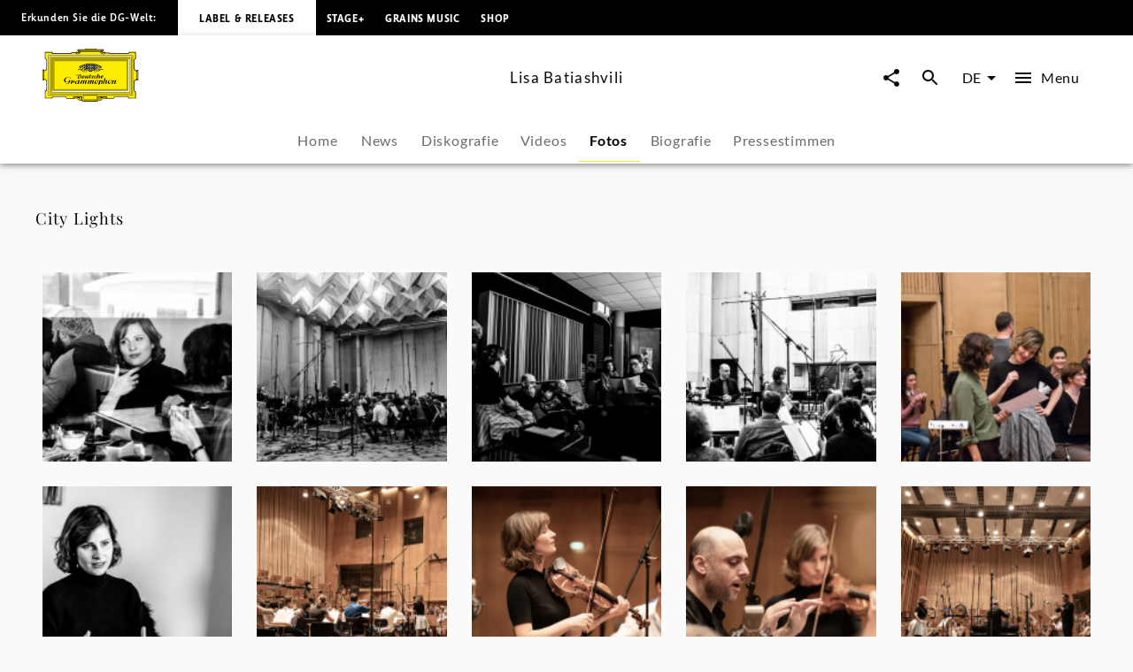

--- FILE ---
content_type: text/html; charset=utf-8
request_url: https://www.deutschegrammophon.com/de/kuenstler-innen/lisa-batiashvili/fotos
body_size: 54342
content:
<!DOCTYPE html><html lang="de"><head><meta charSet="utf-8" data-next-head=""/><title data-next-head="">Lisa Batiashvili - Fotos | Deutsche Grammophon</title><link rel="preconnect" href="https://graphql.universal-music.de" crossorigin="true" data-next-head=""/><link rel="preconnect" href="https://images.universal-music.de" crossorigin="true" data-next-head=""/><link rel="icon" href="/favicon.ico" sizes="any" data-next-head=""/><link rel="icon" href="/icon.svg" type="image/svg+xml" data-next-head=""/><link rel="apple-touch-icon" href="/favicon_180.png" data-next-head=""/><link rel="manifest" href="/manifest.webmanifest" data-next-head=""/><meta name="title" content="Lisa Batiashvili - Fotos | Deutsche Grammophon" data-next-head=""/><meta name="description" content="Fotos und Fotoserien von Lisa Batiashvili auf Deutsche Grammophon. Jetzt anschauen." data-next-head=""/><meta property="og:description" content="Fotos und Fotoserien von Lisa Batiashvili auf Deutsche Grammophon. Jetzt anschauen." data-next-head=""/><meta property="twitter:description" content="Fotos und Fotoserien von Lisa Batiashvili auf Deutsche Grammophon. Jetzt anschauen." data-next-head=""/><meta name="keywords" content="Lisa Batiashvili, Fotos, Pressefotos, Fotoserien, Fotogalerien" data-next-head=""/><meta name="robots" content="index, follow" data-next-head=""/><link rel="canonical" href="https://www.deutschegrammophon.com/de/kuenstler-innen/lisa-batiashvili/fotos" data-next-head=""/><meta name="viewport" content="width=device-width, initial-scale=1.0, user-scalable=yes" data-next-head=""/><meta name="thumbnail" content="https://images.universal-music.de/img/assets/494/494847/995/1600/lisa-batiashvili.jpg" data-next-head=""/><meta property="fb:admins" content="100001310721168" data-next-head=""/><meta property="fb:app_id" content="245133298835253" data-next-head=""/><meta property="og:type" content="website" data-next-head=""/><meta property="og:url" content="https://www.deutschegrammophon.com/de/kuenstler-innen/lisa-batiashvili/fotos" data-next-head=""/><meta property="og:title" content="Lisa Batiashvili - Fotos | Deutsche Grammophon" data-next-head=""/><meta property="og:locale" content="de" data-next-head=""/><meta property="og:site_name" content="Deutsche Grammophon" data-next-head=""/><meta property="og:image" itemProp="image" content="https://images.universal-music.de/img/assets/494/494847/995/1600/lisa-batiashvili.jpg" data-next-head=""/><meta property="twitter:creator" content="@DGclassics" data-next-head=""/><meta property="twitter:card" content="summary_large_image" data-next-head=""/><meta property="twitter:url" content="https://www.deutschegrammophon.com/de/kuenstler-innen/lisa-batiashvili/fotos" data-next-head=""/><meta property="twitter:title" content="Lisa Batiashvili - Fotos | Deutsche Grammophon" data-next-head=""/><meta property="twitter:image" content="https://images.universal-music.de/img/assets/494/494847/995/1600/lisa-batiashvili.jpg" data-next-head=""/><script type="text/javascript" id="cmp" data-testid="cmp-script" data-cmp-ab="1" src="https://cdn.consentmanager.net/delivery/autoblocking/7cdedb1aec33.js" data-cmp-host="d.delivery.consentmanager.net" data-cmp-cdn="cdn.consentmanager.net" data-cmp-codesrc="1"></script><link rel="preload" href="/fonts/Lato/lato-v24-latin-regular.woff2" as="font" type="font/woff2" crossorigin="anonymous"/><link rel="preload" href="/fonts/Lato/lato-v24-latin-700.woff2" as="font" type="font/woff2" crossorigin="anonymous"/><link rel="preload" href="/fonts/PlayfairDisplay/playfair-display-v37-latin-regular.woff2" as="font" type="font/woff2" crossorigin="anonymous"/><link rel="preload" href="/fonts/LemonSansNext/LemonSansNext-Medium.woff2" as="font" type="font/woff2" crossorigin="anonymous"/><link rel="preload" href="/fonts/LemonSansNext/LemonSansNext-Bold.woff2" as="font" type="font/woff2" crossorigin="anonymous"/><script id="google-tag-manager-before" data-nscript="beforeInteractive">(function(w,d,s,l,i){w[l]=w[l]||[];w[l].push({'gtm.start':
        new Date().getTime(),event:'gtm.js'});var f=d.getElementsByTagName(s)[0],
        j=d.createElement(s),dl=l!='dataLayer'?'&l='+l:'';j.setAttribute("data-cmp-ab","1");
        j.async=true;j.src='https://www.googletagmanager.com/gtm.js?id='+i+dl;f.parentNode.insertBefore(j,f);})(window,document,'script','dataLayer','GTM-PG5CGG4');</script><link rel="preload" href="/_next/static/css/bf2bb4e8e0cf8f93.css" as="style"/><link rel="stylesheet" href="/_next/static/css/bf2bb4e8e0cf8f93.css" data-n-g=""/><noscript data-n-css=""></noscript><script defer="" nomodule="" src="/_next/static/chunks/polyfills-42372ed130431b0a.js"></script><script defer="" src="/_next/static/chunks/3044.8fa2c20df10776ca.js"></script><script defer="" src="/_next/static/chunks/6405.d2ab56a2ba863c44.js"></script><script defer="" src="/_next/static/chunks/3247.184a2ed6d39e4213.js"></script><script defer="" src="/_next/static/chunks/7306.eaf5c3d16b579122.js"></script><script src="/_next/static/chunks/webpack-a81daedf83d81398.js" defer=""></script><script src="/_next/static/chunks/framework-fd825626f9b6a5f2.js" defer=""></script><script src="/_next/static/chunks/main-2be3cb2e299c55a8.js" defer=""></script><script src="/_next/static/chunks/pages/_app-7e88560cd67deca8.js" defer=""></script><script src="/_next/static/chunks/4551-955c74d17640d21a.js" defer=""></script><script src="/_next/static/chunks/5171-ef4b753882cc7627.js" defer=""></script><script src="/_next/static/chunks/pages/artists/%5BurlAlias%5D/photo-gallery-228ba5dbf9151330.js" defer=""></script><script src="/_next/static/xRa-NBXW1aYtwWh44wr-0/_buildManifest.js" defer=""></script><script src="/_next/static/xRa-NBXW1aYtwWh44wr-0/_ssgManifest.js" defer=""></script></head><body><div id="__next"><style data-emotion="css-global 13s4kpy">html{-webkit-font-smoothing:antialiased;-moz-osx-font-smoothing:grayscale;box-sizing:border-box;-webkit-text-size-adjust:100%;}*,*::before,*::after{box-sizing:inherit;}strong,b{font-weight:700;}body{margin:0;color:rgba(0, 0, 0, 0.97);font-family:Lato,sans-serif;font-weight:400;font-size:1rem;line-height:1.5;background-color:#fafafa;}@media print{body{background-color:#fff;}}body::backdrop{background-color:#fafafa;}body{-webkit-backface-visibility:hidden;backface-visibility:hidden;}</style><h1 class="visually-hidden">Lisa Batiashvili - Fotos | Deutsche Grammophon</h1><style data-emotion="css 1otv58p">.css-1otv58p{width:100%;margin-left:auto;box-sizing:border-box;margin-right:auto;padding-left:16px;padding-right:16px;overflow:hidden;box-shadow:inset 0 20px 20px -15px rgba(0, 0, 0, 0.03);position:relative;padding:3rem;border-top:none;}@media (min-width:0px){.css-1otv58p{padding-left:24px;padding-right:24px;}}.css-1otv58p::after{background-color:rgba(0, 0, 0, 0);position:absolute;left:0;right:0;top:0;bottom:0;content:"";z-index:-2;}</style><div class="MuiContainer-root spacing-subnavbar css-1otv58p"><style data-emotion="css o1zts7">.css-o1zts7{width:100%;margin-left:auto;box-sizing:border-box;margin-right:auto;position:relative;}@media (min-width:1200px){.css-o1zts7{max-width:1200px;}}</style><div class="MuiContainer-root MuiContainer-maxWidthXl MuiContainer-disableGutters css-o1zts7"></div></div><style data-emotion="css g5s7y5">.css-g5s7y5{-webkit-text-decoration:underline;text-decoration:underline;text-decoration-color:var(--Link-underlineColor);--Link-underlineColor:rgba(243, 234, 44, 0.4);color:rgba(0, 0, 0, 0.97);display:-webkit-box;display:-webkit-flex;display:-ms-flexbox;display:flex;-webkit-align-items:center;-webkit-box-align:center;-ms-flex-align:center;align-items:center;-webkit-clip-path:rect(1px 1px 1px 1px);clip-path:rect(1px 1px 1px 1px);height:1px;width:1px;overflow:hidden;position:absolute;top:0;left:50%;-webkit-transform:translate(-50%, -100%);-moz-transform:translate(-50%, -100%);-ms-transform:translate(-50%, -100%);transform:translate(-50%, -100%);-webkit-transition:-webkit-transform 0.3s;transition:transform 0.3s;z-index:9999;padding:0.5rem;}.css-g5s7y5:hover{text-decoration-color:inherit;}.css-g5s7y5:focus-visible{background-color:#f3ea2c;color:rgba(0, 0, 0, 0.97);-webkit-clip-path:none;clip-path:none;height:auto;width:auto;-webkit-transform:translate(-50%, 0%);-moz-transform:translate(-50%, 0%);-ms-transform:translate(-50%, 0%);transform:translate(-50%, 0%);}</style><style data-emotion="css 7c8z0c">.css-7c8z0c{margin:0;font-size:.75rem;line-height:1.75;letter-spacing:.05em;font-family:Lato;word-spacing:.03em;color:#f3ea2c;-webkit-text-decoration:underline;text-decoration:underline;text-decoration-color:var(--Link-underlineColor);--Link-underlineColor:rgba(243, 234, 44, 0.4);color:rgba(0, 0, 0, 0.97);display:-webkit-box;display:-webkit-flex;display:-ms-flexbox;display:flex;-webkit-align-items:center;-webkit-box-align:center;-ms-flex-align:center;align-items:center;-webkit-clip-path:rect(1px 1px 1px 1px);clip-path:rect(1px 1px 1px 1px);height:1px;width:1px;overflow:hidden;position:absolute;top:0;left:50%;-webkit-transform:translate(-50%, -100%);-moz-transform:translate(-50%, -100%);-ms-transform:translate(-50%, -100%);transform:translate(-50%, -100%);-webkit-transition:-webkit-transform 0.3s;transition:transform 0.3s;z-index:9999;padding:0.5rem;}.css-7c8z0c:hover{text-decoration-color:inherit;}.css-7c8z0c:focus-visible{background-color:#f3ea2c;color:rgba(0, 0, 0, 0.97);-webkit-clip-path:none;clip-path:none;height:auto;width:auto;-webkit-transform:translate(-50%, 0%);-moz-transform:translate(-50%, 0%);-ms-transform:translate(-50%, 0%);transform:translate(-50%, 0%);}</style><a class="MuiTypography-root MuiTypography-text4_regular MuiLink-root MuiLink-underlineAlways css-7c8z0c" href="#main-content">Zum Inhalt springen</a><style data-emotion="css 1y5w71b">.css-1y5w71b{display:-webkit-box;display:-webkit-flex;display:-ms-flexbox;display:flex;-webkit-flex-direction:column;-ms-flex-direction:column;flex-direction:column;width:100%;box-sizing:border-box;-webkit-flex-shrink:0;-ms-flex-negative:0;flex-shrink:0;position:fixed;z-index:1100;top:0;left:auto;right:0;--AppBar-background:#f3ea2c;--AppBar-color:#fff;background-color:var(--AppBar-background);color:var(--AppBar-color);position:fixed;background-color:#000000;height:40px;}@media print{.css-1y5w71b{position:absolute;}}</style><style data-emotion="css 1iadl7i">.css-1iadl7i{background-color:#fff;color:rgba(0, 0, 0, 0.97);-webkit-transition:box-shadow 300ms cubic-bezier(0.4, 0, 0.2, 1) 0ms;transition:box-shadow 300ms cubic-bezier(0.4, 0, 0.2, 1) 0ms;box-shadow:var(--Paper-shadow);background-image:var(--Paper-overlay);display:-webkit-box;display:-webkit-flex;display:-ms-flexbox;display:flex;-webkit-flex-direction:column;-ms-flex-direction:column;flex-direction:column;width:100%;box-sizing:border-box;-webkit-flex-shrink:0;-ms-flex-negative:0;flex-shrink:0;position:fixed;z-index:1100;top:0;left:auto;right:0;--AppBar-background:#f3ea2c;--AppBar-color:#fff;background-color:var(--AppBar-background);color:var(--AppBar-color);position:fixed;background-color:#000000;height:40px;}@media print{.css-1iadl7i{position:absolute;}}</style><header class="MuiPaper-root MuiPaper-elevation MuiPaper-elevation4 MuiAppBar-root MuiAppBar-colorPrimary MuiAppBar-positionFixed mui-fixed css-1iadl7i" data-testid="MetaNav" style="--Paper-shadow:0px 2px 4px -1px rgba(0,0,0,0.2),0px 4px 5px 0px rgba(0,0,0,0.14),0px 1px 10px 0px rgba(0,0,0,0.12)"><style data-emotion="css 14kju81">.css-14kju81{position:relative;display:-webkit-box;display:-webkit-flex;display:-ms-flexbox;display:flex;-webkit-align-items:center;-webkit-box-align:center;-ms-flex-align:center;align-items:center;min-height:56px;height:100%;display:-webkit-box;display:-webkit-flex;display:-ms-flexbox;display:flex;-webkit-align-items:center;-webkit-box-align:center;-ms-flex-align:center;align-items:center;-webkit-box-pack:start;-ms-flex-pack:start;-webkit-justify-content:flex-start;justify-content:flex-start;white-space:nowrap;padding-bottom:1.5rem;}@media (min-width:xspx){@media (orientation: landscape){.css-14kju81{min-height:48px;}}}@media (min-width:0px){.css-14kju81{min-height:64px;}}@media (min-width:568px){.css-14kju81{-webkit-box-pack:unset;-ms-flex-pack:unset;-webkit-justify-content:unset;justify-content:unset;}}</style><div class="MuiToolbar-root MuiToolbar-regular css-14kju81"><style data-emotion="css 14rave">.css-14rave{margin:0;font-size:.625rem;line-height:2;letter-spacing:.05em;font-family:Lemon Sans Next;padding:1.5rem;display:none;}@media (min-width:568px){.css-14rave{font-size:.75rem;}}@media (min-width:568px){.css-14rave{display:-webkit-box;display:-webkit-flex;display:-ms-flexbox;display:flex;}}</style><span class="MuiTypography-root MuiTypography-text5_navbar_regular css-14rave">Erkunden Sie die DG-Welt:</span><div class="MuiBox-root css-0"><style data-emotion="css mv0208">.css-mv0208{-webkit-text-decoration:underline;text-decoration:underline;text-decoration-color:var(--Link-underlineColor);--Link-underlineColor:rgba(243, 234, 44, 0.4);color:rgba(0, 0, 0, 0.97);-webkit-text-decoration:none;text-decoration:none;color:#000000;background-color:#FFFFFF;padding:0.75rem;}.css-mv0208:hover{text-decoration-color:inherit;}@media (min-width:568px){.css-mv0208{padding:1.5rem;}}</style><style data-emotion="css v0d2i">.css-v0d2i{margin:0;font:inherit;line-height:inherit;letter-spacing:inherit;color:#f3ea2c;-webkit-text-decoration:underline;text-decoration:underline;text-decoration-color:var(--Link-underlineColor);--Link-underlineColor:rgba(243, 234, 44, 0.4);color:rgba(0, 0, 0, 0.97);-webkit-text-decoration:none;text-decoration:none;color:#000000;background-color:#FFFFFF;padding:0.75rem;}.css-v0d2i:hover{text-decoration-color:inherit;}@media (min-width:568px){.css-v0d2i{padding:1.5rem;}}</style><a class="MuiTypography-root MuiTypography-inherit MuiLink-root MuiLink-underlineAlways css-v0d2i" href="https://www.deutschegrammophon.com"><style data-emotion="css berkx3">.css-berkx3{margin:0;font-size:.625rem;line-height:2;font-weight:600;letter-spacing:.05em;text-transform:uppercase;font-family:Lemon Sans Next;}@media (min-width:568px){.css-berkx3{font-size:.75rem;}}</style><span class="MuiTypography-root MuiTypography-text5_navbar_bold css-berkx3">Label &amp; Releases</span></a></div><div class="MuiBox-root css-0"><style data-emotion="css 2ywash">.css-2ywash{-webkit-text-decoration:underline;text-decoration:underline;text-decoration-color:var(--Link-underlineColor);--Link-underlineColor:rgba(243, 234, 44, 0.4);color:rgba(0, 0, 0, 0.97);}.css-2ywash:hover{text-decoration-color:inherit;}</style><style data-emotion="css z1lenl">.css-z1lenl{margin:0;font:inherit;line-height:inherit;letter-spacing:inherit;color:#f3ea2c;-webkit-text-decoration:underline;text-decoration:underline;text-decoration-color:var(--Link-underlineColor);--Link-underlineColor:rgba(243, 234, 44, 0.4);color:rgba(0, 0, 0, 0.97);}.css-z1lenl:hover{text-decoration-color:inherit;}</style><a class="MuiTypography-root MuiTypography-inherit MuiLink-root MuiLink-underlineAlways css-z1lenl" style="text-decoration:none;color:#FFFFFF" href="https://www.stage-plus.com"><style data-emotion="css bopbxr">.css-bopbxr{margin:0;font-size:.625rem;line-height:2;font-weight:600;letter-spacing:.05em;text-transform:uppercase;font-family:Lemon Sans Next;padding:0.75rem;}@media (min-width:568px){.css-bopbxr{font-size:.75rem;}}@media (min-width:568px){.css-bopbxr:hover{background-color:rgb(49, 50, 53, 0.75);}}</style><span class="MuiTypography-root MuiTypography-text5_navbar_bold css-bopbxr">STAGE+</span></a></div><div class="MuiBox-root css-0"><a class="MuiTypography-root MuiTypography-inherit MuiLink-root MuiLink-underlineAlways css-z1lenl" style="text-decoration:none;color:#FFFFFF" href="https://dgt.link/grainsmusic-nav"><span class="MuiTypography-root MuiTypography-text5_navbar_bold css-bopbxr">Grains Music</span></a></div><div class="MuiBox-root css-0"><a class="MuiTypography-root MuiTypography-inherit MuiLink-root MuiLink-underlineAlways css-z1lenl" style="text-decoration:none;color:#FFFFFF" href="https://store.deutschegrammophon.com"><span class="MuiTypography-root MuiTypography-text5_navbar_bold css-bopbxr">Shop</span></a></div></div></header><div><style data-emotion="css 1bcve5">.css-1bcve5{display:-webkit-box;display:-webkit-flex;display:-ms-flexbox;display:flex;-webkit-flex-direction:column;-ms-flex-direction:column;flex-direction:column;width:100%;box-sizing:border-box;-webkit-flex-shrink:0;-ms-flex-negative:0;flex-shrink:0;position:fixed;z-index:1100;top:0;left:auto;right:0;--AppBar-background:#f3ea2c;--AppBar-color:#fff;background-color:var(--AppBar-background);color:var(--AppBar-color);color:rgba(0, 0, 0, 0.97);position:fixed;background-color:#FFFFFF;margin-top:40px;}@media print{.css-1bcve5{position:absolute;}}@media (min-width:0px){.css-1bcve5{padding:0 1.25rem 0;}}@media (min-width:568px){.css-1bcve5{padding:0 1.5rem 0;}}@media (min-width:1024px){.css-1bcve5{padding:0 3rem 0;}}</style><style data-emotion="css 8nisyl">.css-8nisyl{background-color:#fff;color:rgba(0, 0, 0, 0.97);-webkit-transition:box-shadow 300ms cubic-bezier(0.4, 0, 0.2, 1) 0ms;transition:box-shadow 300ms cubic-bezier(0.4, 0, 0.2, 1) 0ms;box-shadow:var(--Paper-shadow);background-image:var(--Paper-overlay);display:-webkit-box;display:-webkit-flex;display:-ms-flexbox;display:flex;-webkit-flex-direction:column;-ms-flex-direction:column;flex-direction:column;width:100%;box-sizing:border-box;-webkit-flex-shrink:0;-ms-flex-negative:0;flex-shrink:0;position:fixed;z-index:1100;top:0;left:auto;right:0;--AppBar-background:#f3ea2c;--AppBar-color:#fff;background-color:var(--AppBar-background);color:var(--AppBar-color);color:rgba(0, 0, 0, 0.97);position:fixed;background-color:#FFFFFF;margin-top:40px;}@media print{.css-8nisyl{position:absolute;}}@media (min-width:0px){.css-8nisyl{padding:0 1.25rem 0;}}@media (min-width:568px){.css-8nisyl{padding:0 1.5rem 0;}}@media (min-width:1024px){.css-8nisyl{padding:0 3rem 0;}}</style><header class="MuiPaper-root MuiPaper-elevation MuiPaper-elevation4 MuiAppBar-root MuiAppBar-colorPrimary MuiAppBar-positionFixed mui-fixed css-8nisyl" style="--Paper-shadow:0px 2px 4px -1px rgba(0,0,0,0.2),0px 4px 5px 0px rgba(0,0,0,0.14),0px 1px 10px 0px rgba(0,0,0,0.12)"><style data-emotion="css 19bjv5j">.css-19bjv5j{position:relative;display:-webkit-box;display:-webkit-flex;display:-ms-flexbox;display:flex;-webkit-align-items:center;-webkit-box-align:center;-ms-flex-align:center;align-items:center;min-height:56px;height:100%;display:-webkit-box;display:-webkit-flex;display:-ms-flexbox;display:flex;-webkit-flex-direction:column;-ms-flex-direction:column;flex-direction:column;overflow:hidden;white-space:nowrap;}@media (min-width:xspx){@media (orientation: landscape){.css-19bjv5j{min-height:48px;}}}@media (min-width:0px){.css-19bjv5j{min-height:64px;}}</style><div class="MuiToolbar-root MuiToolbar-regular css-19bjv5j"><style data-emotion="css 1mlc37b">.css-1mlc37b{height:95px;-webkit-transition:height .3s cubic-bezier(.4,0,.6,1),background-color .4s cubic-bezier(.4,0,.2,1);transition:height .3s cubic-bezier(.4,0,.6,1),background-color .4s cubic-bezier(.4,0,.2,1);display:-webkit-box;display:-webkit-flex;display:-ms-flexbox;display:flex;-webkit-align-items:center;-webkit-box-align:center;-ms-flex-align:center;align-items:center;-webkit-box-pack:justify;-webkit-justify-content:space-between;justify-content:space-between;width:100%;}</style><div class="MuiBox-root css-1mlc37b"><style data-emotion="css 1rr4qq7">.css-1rr4qq7{-webkit-flex:1;-ms-flex:1;flex:1;}</style><div class="MuiBox-root css-1rr4qq7"><style data-emotion="css 2ywash">.css-2ywash{-webkit-text-decoration:underline;text-decoration:underline;text-decoration-color:var(--Link-underlineColor);--Link-underlineColor:rgba(243, 234, 44, 0.4);color:rgba(0, 0, 0, 0.97);}.css-2ywash:hover{text-decoration-color:inherit;}</style><style data-emotion="css z1lenl">.css-z1lenl{margin:0;font:inherit;line-height:inherit;letter-spacing:inherit;color:#f3ea2c;-webkit-text-decoration:underline;text-decoration:underline;text-decoration-color:var(--Link-underlineColor);--Link-underlineColor:rgba(243, 234, 44, 0.4);color:rgba(0, 0, 0, 0.97);}.css-z1lenl:hover{text-decoration-color:inherit;}</style><a class="MuiTypography-root MuiTypography-inherit MuiLink-root MuiLink-underlineAlways css-z1lenl" aria-label="Zur Startseite" href="/de"><style data-emotion="css 14pdrhm">.css-14pdrhm{height:100%;width:100%;max-height:60px;min-width:80px;display:inline-block;}@media (max-width:1023.95px){.css-14pdrhm{padding-top:0.45rem;padding-bottom:0.5rem;}}</style><svg class="dg-logo css-14pdrhm" preserveAspectRatio="xMinYMid meet" viewBox="0 0 244.035 135.26" data-testid="logo"><path fill="#000000" d="M141.898 123.867h1.199c-.563.283-.906.522-1.199 1.237v-1.237zm21.273 0v1.032c-.207-.379-.467-.822-1.084-1.032h1.084zm-84.291 0h1.114c-.501.224-.892.549-1.114 1.064v-1.064zm21.128 0v.739c-.223-.299-.417-.517-.863-.739.361 0 .696-.006.863 0zm55.174 0c-2.427.594-3.873 1.5-6.031 2.24-.194-.813-.905-1.934-1.544-2.24H155.182zm-60.742 0c-.724.576-1.114 1.119-1.42 2.014-2.253-.542-3.144-1.355-5.428-2.014h6.848zM136.639 0v1.909h18.847l-.002 4.371c-.791 0-2.25.067-3.023.067 1.313.553 1.82 1.925 1.703 3.201-.059.839.914.953 1.092.19.234-.781.906-1.496 1.83-1.795.813-.148 1.787 0 2.401.6.459.548.498.948.537 1.406l11.269.003c0 .826.528 2.061 1.436 2.061l2.635.072h41.877c1.617 0 2.387-1.424 2.387-3.748l18.332.011v18.065c-2.237 0-3.428 1.057-3.428 2.656l.029 20.313c-.029 2.652.688 5.844 3.398 6.804.595.205 1.043.307 1.64.237 0-.816-.007-2.023 0-2.043h4.437s.002 27.029 0 26.951h-4.437c-.038-.788 0-1.566 0-2.248-1.54.24-3.13 1.304-3.991 2.563-.679.899-.986 2.039-1.047 3.179v21.049c0 1.43.611 3.663 3.398 3.663v17.017h-19.147c-.065-.749-.313-1.771-.665-2.386-.561-.919-1.363-1.359-2.378-1.359h-29.644c-1.701 0-2.726.486-3.596 1.584-.769.896-1.382 1.855-1.434 3.345l-17.924.001c-.598.632-1.211 1.05-2.892 1.05-1.256 0-2.633-1.24-2.698-2.157-3.078.96-4.602 3.29-8.422 4.987-3.056 1.582-4.992.664-7.263-.475v2.733h-4.012v1.384H104.79v-1.384h-4.815v-2.738c-2.201 1.709-4.676 1.601-6.94.521-3.499-1.876-4.306-3.286-7.116-4.615-.452-.162-.939-.415-1.644-.461-.111.841-1.115 1.851-2.451 2.17-1.035.15-2.28-.38-2.921-1.004H60.738c0-2.623-1.232-4.946-4.465-4.946H28.406c-1.924 0-3.387 1.725-3.387 3.748H6.082s.077-19.267 0-19.341c2.694-.074 3.926-1.724 3.926-4.572V83.972C9.946 81.333 6.082 78.2 4.234 78.2v2.249H0V53.538h4.234v2.1c2.31 0 5.773-2.1 5.773-4.798 0-2.397.062-20.974 0-21.214 0-1.648-1.924-2.999-3.926-2.999V8.337h18.937c0 2.324 1.848 3.748 3.618 3.748h42.878c1.506-.149 1.815-1.307 1.815-2.455H83.83c.125-.581 1.077-1.687 2.185-1.747.924-.119 1.663.061 2.279.601.292.254.53 1.135.591 1.444.077.394.589.538.75.009.287-1.18.506-2.354 1.307-3.072.247-.3.581-.368.946-.598h-3.099V1.909s13.22-.03 19.234 0V0l13.914.004L136.639 0z"></path><path fill="#FFED00" d="M148.277 7.732c-.555.898-.908 2.327-.538 3.347 1.294 2.818 4.742 2.938 7.638 2.878 1.725-.12 3.57-.6 4.311-2.278h10.346c.066 1.548.992 2.121 2.93 2.121l44.107-.049c2.387 0 3.771-2.398 3.771-3.748l15.367.014V25.26c-1.615 0-3.316 1.663-3.316 4.185V50.98c0 3.4 2.898 7.215 7.193 7.182 0 0 .039 19.352.021 19.381-3.232.081-7.215 3.38-7.215 6.372v2.248l.02 19.487c-.02 1.469.369 3.237 1.602 4.077.578.523.998.694 1.697 1.002v14.71h-16.356c-.141-1.782-1.534-3.666-3.709-3.666h-30.688c-1.771-.036-3.492 1.034-4.567 2.618-.431.66-.871 1.695-.953 2.466l-15.319-.003h-.556v-4.362h-23.39v10.191h-39.275v-10.191H78.045c.003 1.349.003 3.622 0 4.362l-16.246.013c-.154-3.748-2.771-5.098-5.158-5.098H27.773c-2.541 0-4.388 2.174-4.388 3.673H7.374v-16.491c1.463 0 3.926-1.724 3.926-4.048V83.839c0-3.373-4.234-6.671-7.236-6.671V57.305c3.31 0 7.236-2.699 7.236-6.147V29.869c0-2.397-2.617-4.198-3.926-4.198V10.002h16.012c0 1.725 1.463 3.748 5.081 3.748h42.801c1.835 0 3.267-1.415 3.267-2.227l9.297-.025c1.478 2.758 5.112 2.709 7.884 2.409 1.971-.36 4.091-1.086 4.681-3.418.123-.959-.314-2.041-.746-2.76l.109.002 52.517.001z"></path><path fill="#FFED00" d="M152.46 8.329c.555.479.606 1.429.08 2.03-.369.36-.984.66-1.478.36-.246-.181-.431-.54-.369-.84.308-.479 1.231-.06 1.108-.84-.369-.419-1.006-.291-1.418-.12-.43.36-.801.841-.676 1.379 0 .66.676 1.141 1.23 1.38.801.3 1.813.075 2.46-.516 0 0 .312-.205.547-.243.333.038.472.263.745.263.157 0 .391-.096.719-.114.725-.02 1.059.851 1.059.851.175.235.783 0 .801-.336-.063-.54-.803-.419-.803-.891.063-.48.281-.947.959-1.067.549-.076 1.205.007 1.391.667.122.54.007 1.207-.363 1.746-1.847 1.56-4.371 1.021-6.711.839-1.048-.3-2.156-.719-2.771-1.619-.432-.719-.37-1.559-.063-2.278.246-.659.948-.984 1.536-1.127.974-.163 1.471.038 2.017.476zM1.061 55.278h1.694v24.138H1.061zM92.853 126.854c.39 1.111.641 2.008 2.662 2.543.923.18 1.847-.12 2.525-.839.493-.602.554-1.38.369-2.101a1.664 1.664 0 0 0-1.17-.898c-.246-.061-.493.12-.493.359.37.539 1.033.772.677 1.738-.424.824-1.047.84-1.724.84-.801-.12-1.355-.72-1.663-1.38-.185-.659-.062-1.438.308-1.979.678-.899 1.663-1.381 2.895-1.261 1.108.182 2.217.841 2.71 1.979.616 1.319.431 2.879-.37 4.018-.985.96-2.222 1.68-3.638 1.56-3.356-.293-7.041-3.794-8.823-4.771-.914-.416-1.877-.785-2.893-1.027-1.393-1.682-3.147-1.299-3.757-.487-.39.515.167 1.003.585.704.944-.731 1.724-.841 2.253.082.334.756-.334 1.38-1.337 1.813-.632.2-1.25.056-1.85-.332-.681-.399-.932-.941-.904-1.48.056-.923.613-1.715 2.114-2.068 3.62-.481 5.817.712 11.524 2.987z"></path><path fill="none" stroke="#000" stroke-width=".876" stroke-miterlimit="3.864" d="M29.386 31.094h185.917v73.35H29.386z"></path><path fill="#FFF" stroke="#FFF" stroke-width=".161" stroke-miterlimit="3.864" d="M14.894 118.662l3.319-3.562V20.368l208.353.028 3.262-3.705H14.899z"></path><path fill="none" stroke="#000" stroke-width=".876" stroke-miterlimit="3.864" d="M14.897 16.772h214.896v101.993H14.897z"></path><path fill="none" stroke="#000" stroke-width=".876" stroke-miterlimit="3.864" d="M18.126 20.342h208.437v94.854H18.126z"></path><path fill="none" stroke="#000" stroke-width=".876" stroke-miterlimit="3.864" d="M24.463 109.846V26.508l196.635.098"></path><path fill="#FFF" stroke="#FFF" stroke-width=".161" stroke-miterlimit="3.864" d="M22.142 111.499h200.406V24.04l-4.627 4.717v78.025H26.768z"></path><path fill="none" stroke="#000" stroke-width=".876" stroke-miterlimit="3.864" d="M26.768 28.757h191.155v78.025H26.768z"></path><path fill="none" stroke="#000" stroke-width=".876" stroke-miterlimit="3.864" d="M22.142 24.04h200.406v87.459H22.142z"></path><path fill="#FFED00" d="M108.94 1.184h26.722v1.12H108.94zM90.28 3.643h63.433v1.379H90.28zM94.406 6.041h54.979v.872H94.406zM241.166 55.875h1.461v24.347h-1.461zM106.065 133.639h30.251v.732h-30.251z"></path><path fill="none" stroke="#000" stroke-width=".876" stroke-miterlimit="3.864" d="M104.292 118.806h34.333v11.243h-34.333z"></path><path fill="#FFED00" d="M149.257 126.854c-.389 1.111-.639 2.008-2.66 2.543-.924.18-1.848-.12-2.525-.839-.492-.602-.554-1.38-.369-2.101a1.662 1.662 0 0 1 1.17-.898c.246-.061.494.12.494.359-.371.539-1.035.772-.679 1.738.424.824 1.047.84 1.726.84.801-.12 1.354-.72 1.662-1.38.186-.659.062-1.438-.309-1.979-.678-.899-1.663-1.381-2.895-1.261-1.108.182-2.218.841-2.711 1.979-.615 1.319-.431 2.879.369 4.018.986.96 2.223 1.68 3.639 1.56 3.356-.293 7.348-4.012 8.824-4.771 1.36-.675 1.226-.675 2.893-1.027 1.394-1.682 3.016-1.311 3.624-.499.391.516-.177.994-.595.696-.942-.731-1.723-.842-2.252.081-.334.756.334 1.38 1.338 1.813.631.201 1.25.055 1.85-.331.682-.401.934-.943.904-1.482-.057-.923-.616-1.706-2.118-2.059-3.62-.479-5.673.725-11.38 3zM91.565 8.329c-.554.479-.607 1.429-.082 2.03.37.36.986.66 1.479.36.246-.181.431-.54.369-.84-.308-.479-1.231-.059-1.108-.839.37-.419 1.006-.291 1.417-.12.431.36.801.841.677 1.379 0 .66-.677 1.141-1.231 1.38-.801.3-1.814.075-2.459-.516 0 0-.313-.205-.548-.243-.333.038-.47.263-.744.263-.158 0-.392-.096-.719-.114-.724-.02-1.058.851-1.058.851-.175.235-.783 0-.801-.336.062-.54.803-.419.803-.891-.062-.48-.282-.947-.959-1.067-.548-.076-1.205.007-1.39.667-.124.54-.007 1.207.362 1.746 1.848 1.56 4.373 1.021 6.713.839 1.047-.3 2.156-.719 2.771-1.619.431-.719.369-1.559.062-2.278-.247-.659-.949-.984-1.537-1.127-.973-.164-1.469.037-2.017.475z"></path><path fill="#000000" d="M143.305 64.93c-.493 1.738-1.048 3.418-1.603 5.157 1.662-.42 3.325-1.199 5.111-1.5.369.12.063.66 0 .959-.432 1.56-1.109 3.06-1.479 4.679l.246.12c.924-.36 2.032-.54 2.771-1.319.31-1.619 1.294-3.538 3.019-4.078 1.047-.3 2.278-.3 3.387-.24.556.54 0 1.079-.185 1.619-.801 1.499-2.524 2.1-3.94 2.758-.063.601.246 1.2.615 1.68 1.539-.061 2.709-.959 4.002-1.739l.31.3c-1.54 1.5-3.88 1.62-5.666 2.879-.695.029-1.045-1.17-1.172-1.431-.14-.388-.067-.904-.429-.849l-5.481 2.159c-.123 0-.369-.12-.308-.239.738-1.92 1.293-3.898 1.908-5.877l-.186-.12c-1.107.54-2.463.6-3.079 1.858l-1.539 4.139c-.555.119-1.603.359-1.971-.181.062-.66.554-1.259.368-1.858-1.662 1.02-3.51 1.499-5.234 2.398-1.602-1.438-1.354-3.479-.738-5.276-.801-.301-1.908.898-2.464 0-.245-.66-.614-1.56-1.478-1.739-.555-.12-1.108.12-1.232.6.247 1.259 1.54 1.919 2.156 2.879.246.659.369 1.319.063 1.979-.369.6-.925 1.079-1.603 1.259-1.726.359-3.511-.18-4.496-1.5-1.663.48-3.202 1.259-4.927 1.619l-.062-.12.493-2.279c-.924.24-1.663 1.021-2.709 1.319a25.18 25.18 0 0 1-2.956 1.139c-.37-.6.308-1.318.123-1.979-1.601.78-3.079 1.619-4.865 1.979-.308-.479.185-1.259.308-1.858l-.247-.12c-1.909 1.02-4.003 1.559-6.097 2.159-1.17.06-1.355-1.379-1.848-2.1l-3.326 1.56-.308-.301c1.17-.72 2.525-1.259 3.695-2.099.247-1.438.985-2.818 2.279-3.658a6.643 6.643 0 0 1 4.557-.6c.123 1.02-.246 2.159-1.17 2.878-.924.779-2.094 1.259-3.264 1.619-.185.419.062.898.308 1.199.677.959 1.724.06 2.586-.061 1.231-.54 2.586-1.079 3.449-2.279.37-1.198.554-2.519 1.293-3.478.677.12 1.601-.24 1.909.3l-1.601 4.917.123.3c.986-.479 2.033-.779 2.771-1.738l1.17-3.538c.616-.42 1.478-.181 2.156-.181l.062.24c-.493 1.799-1.293 3.538-1.601 5.217h.493c2.032-.839 4.003-2.519 4.003-4.797-.247-.359-1.293.061-.862-.66 1.909.181 1.478-1.979 2.094-2.999.555-.42 1.478-.239 2.156-.18-.062.899-.492 1.799-.739 2.758.124.54.739.12 1.047.48 0 .3-.337.32-.584.38-.906.018-.725.104-1.079.999l-1.232 4.018c1.109 0 2.156-.779 3.203-1.318.493.3.37.959.739 1.379.432.72 1.23 1.08 2.095.898.369-.12.615-.42.738-.778-.062-2.039-4.312-3.18-1.603-5.458.739-.66 1.91-.66 2.896-.479 1.354.12 1.416 2.279 2.895 1.619 2.032-.479 4.127-2.819 6.219-1.08.125.24.433.36.31.72-.431.301-.739.899-1.293.66-.124-.479-.185-1.14-.739-1.438-.678-.181-1.293.18-1.662.66-.862 1.14-.924 2.459-.617 3.718.248.6.803 1.379 1.603.898 1.231-.54 2.71-1.198 3.388-2.519l2.278-7.017c.615-.415 1.6-.356 2.279.004zM98.348 67.989c.739 1.739.554 3.598-.431 5.157-1.971 2.519-5.234 2.999-8.437 2.699l-.123-.301c.554-2.339 1.478-4.558 2.217-6.836a4.685 4.685 0 0 1 2.032-.3c-.37 2.279-1.355 4.617-1.971 6.896 1.54.119 3.141-.479 4.188-1.739 1.047-1.379 1.108-3.418.616-4.917-.369-1.141-1.293-2.159-2.463-2.639-2.155-.601-4.434.119-6.097 1.438-.739.54-1.293 1.259-1.848 1.919-.493-.06-.8-.42-1.047-.72 1.108-1.439 2.833-2.339 4.496-2.938 3.018-1.138 7.328-.778 8.868 2.281zM72.605 75.185c.123.6-.677.72-1.047 1.079-.401-.038-1.101-.873-1.601-1.319-1.971-1.439-5.296-1.799-7.637-.78-2.402 1.259-4.619 3.718-4.373 6.597-.062 1.379.678 2.999 1.971 3.657 1.478.959 3.695.66 5.05-.3.739-.479 1.683-.991 2.216-1.656.612-.895.817-1.08.787-1.66-.049-.407 1.986.017 2.785-.161.431.18.124.66.124 1.02-.801 2.878-1.725 6.417-5.05 7.736-2.094.78-5.05.78-6.712-.601.308-.239.677-1.08 1.293-.72.37.66 1.109.959 1.725 1.14 1.848.301 3.387-.959 4.126-2.278.554-1.08.924-2.339 1.293-3.599l-.062-.06c-2.586 2.159-6.897 3.538-10.285 1.739-1.786-.899-2.586-3.059-2.402-4.797.308-2.64 2.402-4.978 4.927-6.178 3.943-1.617 9.485-1.438 12.872 1.141zM160.733 75.725l-1.849 5.937c.617.12 1.347-.17 2.066-.433 1.325-.352 2.586-.724 4.092-.646.138.208-.615 1.919-.924 2.878l-1.416 4.798c1.355-.18 2.834-.72 3.818-1.799-.124-1.679.352-3.395 1.582-4.354.494-.482.766-.613 1.305-.964.99-.57 2.409-.68 3.52-.499.148.258-.526.477-1.629.563-.271.066-1.059.438-1.439.92-.788.854-.813 1.814-.813 2.833.123 1.319.738 2.759 1.908 3.418 1.664-.419 2.588-2.158 3.203-3.598.984-1.619-.863-2.279-.309-3.958.186-.359.678-.419 1.048-.24.554.66.245 1.68.985 2.22.8.18 1.724.06 2.217-.54.431-.48.801-1.021 1.293-1.56.837.022 1.804-.262 2.34.24.246.42-.309.78-.123 1.259.246.12.555-.06.739-.18.513-.289 1.298-.549 1.997-.815 1.168-.282 2.189-.744 3.422-.504-.801 2.579-1.539 5.097-2.4 7.616 1.047-.061 2.094-.66 2.955-1.259.186 0 .432.06.432.3-1.725 1.438-3.94 2.099-6.098 2.639l-.615-.06c.678-2.639 1.725-5.157 2.463-7.736-.801-.06-1.553-.14-2.588.626-.529.394-.922.813-1.168 1.474l-1.848 5.396c-.74.36-1.91.36-2.648 0 .617-2.279 1.479-4.438 2.095-6.656-.341-.016-.563.213-.985.3-.678.12-1.354.12-2.031 0-.432 2.398-1.787 4.678-4.064 5.878-.616.3-1.172.898-1.91 1.02-1.107-.66-2.031-1.679-2.646-2.699-2.279 1.021-4.742 1.859-7.205 2.398.369-2.579 1.539-5.217 2.34-7.855.123-.12-.123-.479-.369-.359-.747.295-1.805.492-2.614.843-.428.197-.589.836-.711 1.136l-1.971 6.058c-.74.239-1.773.233-2.628-.073l.103-.287c1.539-4.559 2.956-9.175 4.558-13.733.678-.3 1.539-.12 2.34-.18l.18.237zM141.888 82.861c1.047.24 2.094 0 2.709-.66.369-.42.738-1.02 1.107-1.499h2.402c.446.11-.184.658.063.959.654.027 1.172-.323 1.779-.499 1.057-.351 1.891-.657 2.717-.521.924 2.817.738 5.997-1.664 8.036-1.293 1.14-3.457 1.372-5.016.624-.506-.385-.506-.021-.65.335-.308.72-.308 1.738-.983 2.158l-2.3-.073v-.044l2.914-8.817c-.525.083-.752.367-1.248.5-.762.192-1.391.431-2.2.34-.246 2.638-2.345 5.173-4.999 5.984-.559.17-1.17.504-1.775.252-.8-.66-1.416-1.379-1.847-2.279-2.155 1.14-5.017 1.457-7.132 2.398l-.073-.12c.369-2.579 1.601-5.098 2.277-7.677-1.048-.18-2.031.181-2.771.66l-2.402 6.836a8.47 8.47 0 0 1-2.463 0c.554-2.579 1.601-5.097 2.217-7.496-.985-.06-2.032.12-2.771.66-1.047 2.1-1.478 4.559-2.34 6.776-.801.3-1.786.3-2.525 0 .493-2.458 1.417-4.979 2.155-7.437-.887-.178-2.328.983-2.833.66-.057-.574.842-.838 1.478-1.08.85-.283 2.515-.766 4.314-1.184l.12.044c.369.36-.12 1.043-.12 1.403.18.043.472-.022.72-.175l.495-.197c.833-.241 1.327-.373 1.958-.591 1.057-.264 1.688-.56 2.676-.499.062.359-.186.779-.309 1.08 2.031.18 3.633-.96 5.727-1.141a121.603 121.603 0 0 0-2.34 7.616c.862.24 1.726-.3 2.524-.54 1.956-.668.832-2.355 2.032-4.257.328-.551.441-.814.938-1.296.383-.308.734-.506 1.034-.68 1.103-.635 2.277-.903 3.634-.783.062.12.185.18.123.359-1.057.249-1.867.336-2.402.779-.861.9-1.539 2.039-1.602 3.358.123 1.259.492 2.639 1.663 3.357 1.17-.12 2.155-1.14 2.832-2.159.679-1.438 1.417-2.998.31-4.316 0-.66-.186-1.56.678-1.68 1.109.367.43 1.926 1.169 2.526zM80.981 80.582c0 1.619-.246 3.298.185 4.857l.246.06c1.478-.48 2.833-1.499 3.818-2.639.431-.36 1.218-.944 1.783-1.18.807-.247 2.822-.926 4.8-.987 1.141-.036 2.5-.292 2.778.488l-2.156 7.017c.651.283 1.25-.073 1.962-.332 1.684-.813 3.025-.944 3.581-3.207l.616-2.279c-.247-.239-.59-.035-.972.097-.405.219-.691.323-1.06.384-.2.011-.308-.061-.247-.24.185-.42.677-.516 1.239-.69 1.507-.329 2.702-.929 4.18-1.229.185.479-.123.959-.185 1.439.009.271.493 0 .739-.061.777-.415 1.924-.831 4.692-1.51l.173.011c.493.24 0 .78 0 1.141.839.272 1.716-.318 2.586-.601 1.064-.288 2.167-.572 3.203-.479-.801 2.759-1.663 5.337-2.402 8.036.537.212 1.279-.157 1.848-.42.279-.179.677-.659.862-.18-.37.48-1.109.84-1.725 1.08-1.329.374-2.833.72-4.064.66.924-2.52 1.543-5.412 2.578-7.954l-.022-.065c-.967.197-2.678.403-3.294 1.482l-2.217 6.356c-.765.31-1.732.244-2.565.156l-.045-.108c.877-2.629 1.44-5.146 2.425-7.483-1.354-.18-2.586.48-3.387 1.5-.678 1.979-1.478 4.019-1.971 6.058-.678.119-1.786.18-2.525-.061l.493-2.099c-.9.067-1.558.64-2.463.898-1.726.5-3.387 1.14-5.173 1.56l-.123-.181.554-1.979c-1.725.6-3.449 1.559-5.173 2.339-1.293-.6-1.478-2.159-1.416-3.418.022-.515.492-1.199 0-1.379-1.293.42-2.402 1.379-3.572 2.099l-.493-.06c-.308-1.199-.308-2.52-.493-3.658-1.847 1.679-3.325 3.838-4.434 5.938-.739.18-1.663.18-2.34 0 .555-2.999 1.848-5.878 2.587-8.937.8-.24 1.724-.18 2.525-.12l.123.36c-.493 1.739-1.047 3.058-1.417 4.856 1.109-.899 1.909-2.278 3.018-3.178.37-.899 1.293-1.619 2.094-2.159l.246.001z"></path><path fill="#FFED00" d="M91.574 81.662c-.37 1.439-.739 2.758-1.293 4.258-.862 1.439-2.34 2.039-3.818 2.579-.554-.3-.739-1.14-.862-1.679-.062-1.439.631-3.363 1.863-4.262.519-.404.703-.551 1.268-.729.92-.181 1.911-.339 2.842-.167zM150.221 82.209c.647.329.411 4.729-.943 6.108-.737.66-1.909.959-2.832.479-.493-.359-.54-.815-.257-1.402l1.428-4.475c.553-.779 1.602-.779 2.523-.72l.081.01zM152.85 69.788c-.123 1.2-1.231 2.1-2.279 2.52-.185-1.021.37-2.159 1.294-2.819.246-.181 1.17-.421.985.299zM104.999 69.608c.123.959-.308 2.039-1.108 2.639-.431.3-.924.479-1.417.66-.247-.6.062-1.438.369-2.039.555-.66 1.232-1.32 2.156-1.26z"></path><g><path fill="#000000" d="M122.037 59.003a.748.748 0 0 1-.572-.14c-.577-.483-.443-.47-.885-.845-.148-.147-.242-.147-.242-.147-.431.479-1.274 1.583-2.334 1.288-.026-.522.523-1.086.362-1.65-.121-.522-.845-.616-1.208-.966-.308-.442-.304-.667-.304-1.026.8-.54-.185-.899-.185-1.5.308-1.14-.246-2.698-1.047-3.538-.8.42-.924 1.438-1.54 2.039-.616.3-.985 1.198-1.786 1.02-.124-.54-.801-.18-1.17-.359-.185-.421.431-.721.493-1.14-.554.181-1.108.719-1.417 1.259.308 1.739-1.293 2.759-2.34 3.839-.308.119-.801.3-1.047 0-.185-1.021-1.786-.66-1.355-1.739-.308-.42-1.293-.66-.862-1.379 1.417-.839 2.648-2.698 4.619-2.22l1.725-1.438c-.924-.18-1.786.479-2.771.54-.985-.18-1.354.78-2.032 1.08-1.293-.061-3.202 1.02-3.941-.54.308-.719-.185-1.319 0-1.919.924-.419-.123-1.14.247-1.68 1.293.181 2.833.181 4.126.66.185-.54.924-1.019.247-1.559-.062-.479.369-.601.677-.839.308-.48-.062-.899.123-1.319-.616-.24-.924.66-1.478.72-.616.181-1.54-.119-1.724.721-.616 0-1.355.06-1.663.658-.616.54-1.848-.119-2.094.9-.862 0-1.601.36-2.155.899-.616.659-2.094-.42-2.217.779s-.862 2.278-1.354 3.358c1.047.6 2.34.72 3.449 1.319 0-.301-.062-.84-.185-1.26-.123-.54 0-1.14.37-1.559.431-.36 1.231-.42 1.786-.12.862.36 1.724 1.259 1.663 2.219.062.42-.308 1.141-.862 1.141-.739-.12-1.183-.389-1.676-1.075-.185-.51-.218-.582.016-.905.239-.456 1.37.361 1.514.19-.244-.42-.777-.789-.962-.969-.493-.061-1.108 0-1.17.539.247 3.238 3.695 4.378 6.282 5.697 1.786.72 4.434 1.199 6.282.24.846-.487 1.562-.875 1.685-1.714.062-.42-.157-.682-.449-.891-.369-.18-.554.421-.862.061-.124.06-.247.3-.124.479.37.54.616-.479 1.047-.18.246.42-.185.84-.554.959-.431.12-1.047-.12-1.109-.66-.075-.451-.054-1.08.185-1.379.677-.779 1.54-1.438 2.709-1.259.862.24 1.909.36 2.34 1.199.185.3.308.84.062 1.2-.37.3-.862.539-1.232.119a.442.442 0 0 1 0-.719c.062-.12.247-.06.37-.06.123.12 0 .359.185.479.308-.06.242-.575.057-.813-.616-.66-1.597-.806-2.583-.564-.369 0-.739.24-.985.479.185.06.677.12.985.12.596.496.625 1.229.378 1.948-.54 1.36-2.608 2.037-3.952 2.254-4.865.181-8.562-2.379-12.258-4.657-1.108-.54-2.278-1.319-3.572-1.079-1.047.72-2.463 1.318-3.695.778-.493-.18-.308-.839-.185-1.139.985-.899 2.587-.84 4.003-.78 1.416-1.198 1.909-3.117 1.663-4.977l-.185-.061c0 .24-.062.721-.431.899-.739.18-1.109-.42-1.478-.899-.185-.84-.247-1.318.062-2.099.677-.899 2.525.36 2.586-1.199.308-.479.739 0 1.108-.06.801-.66 1.601-1.319 2.648-1.379.308-.24.246-.78.8-.84.862.779 1.355-.54 2.217-.66.493-.24 1.54.12 1.601-.721.308-.3.677 0 .924.061.862-.42 1.909-.899 3.079-.78.123-.18.246-.659.616-.54 1.17.42 2.094-.778 3.387-.359.493-.181.37-1.079 1.047-.72.554.959 1.478-.06 2.279-.06.616.24 1.416.36 1.601-.36.431-.06.616.3.924.42.923-.42 2.155-.359 3.141-.06a.735.735 0 0 1 .564-.465v21.4h-.002z"></path><path fill="#000000" d="M122.036 59.003a.745.745 0 0 0 .571-.14c.577-.483.443-.47.885-.845.148-.147.242-.147.242-.147.432.479 1.273 1.583 2.335 1.288.026-.522-.524-1.086-.362-1.65.121-.522.846-.616 1.207-.966.31-.442.306-.667.306-1.026-.802-.54.185-.899.185-1.5-.309-1.14.246-2.698 1.047-3.538.801.42.924 1.438 1.541 2.039.614.3.984 1.198 1.785 1.02.122-.54.801-.18 1.17-.359.186-.421-.432-.721-.492-1.14.553.181 1.107.719 1.416 1.259-.309 1.739 1.293 2.759 2.34 3.839.309.119.802.3 1.047 0 .186-1.021 1.785-.66 1.354-1.739.308-.42 1.294-.66.862-1.379-1.417-.839-2.646-2.698-4.619-2.22l-1.725-1.438c.924-.18 1.785.479 2.771.54.984-.18 1.354.78 2.032 1.08 1.293-.061 3.2 1.02 3.94-.54-.309-.719.186-1.319 0-1.919-.924-.419.123-1.14-.246-1.68-1.293.181-2.834.181-4.127.66-.185-.54-.924-1.019-.246-1.559.063-.479-.369-.601-.678-.839-.308-.48.063-.899-.123-1.319.615-.24.924.66 1.479.72.614.181 1.539-.119 1.724.721.616 0 1.354.06 1.663.658.615.54 1.849-.119 2.095.9.861 0 1.601.36 2.154.899.616.659 2.094-.42 2.219.779.121 1.199.86 2.278 1.354 3.358-1.047.6-2.339.72-3.448 1.319 0-.301.062-.84.185-1.26.125-.54 0-1.14-.369-1.559-.432-.36-1.23-.42-1.785-.12-.862.36-1.725 1.259-1.662 2.219-.063.42.309 1.141.861 1.141.738-.12 1.184-.389 1.677-1.075.187-.51.219-.582-.017-.905-.238-.456-1.369.361-1.514.19.243-.42.777-.789.962-.969.492-.061 1.108 0 1.171.539-.248 3.238-3.695 4.378-6.283 5.697-1.785.72-4.434 1.199-6.28.24-.847-.487-1.562-.875-1.687-1.714-.062-.42.158-.682.45-.891.368-.18.554.421.861.061.122.06.247.3.122.479-.368.54-.615-.479-1.047-.18-.246.42.186.84.556.959.431.12 1.047-.12 1.108-.66.074-.451.054-1.08-.186-1.379-.678-.779-1.54-1.438-2.71-1.259-.862.24-1.909.36-2.34 1.199-.187.3-.308.84-.062 1.2.369.3.862.539 1.231.119a.442.442 0 0 0 0-.719c-.062-.12-.246-.06-.369-.06-.123.12 0 .359-.187.479-.308-.06-.241-.575-.057-.813.616-.66 1.598-.806 2.582-.564.369 0 .739.24.985.479-.185.06-.679.12-.985.12-.596.496-.624 1.229-.378 1.948.539 1.36 2.606 2.037 3.951 2.254 4.864.181 8.562-2.379 12.259-4.657 1.107-.54 2.277-1.319 3.571-1.079 1.047.72 2.464 1.318 3.694.778.492-.18.309-.839.186-1.139-.984-.899-2.587-.84-4.003-.78-1.416-1.198-1.909-3.117-1.663-4.977l.186-.061c0 .24.062.721.431.899.739.18 1.108-.42 1.479-.899.186-.84.245-1.318-.063-2.099-.678-.899-2.524.36-2.586-1.199-.309-.479-.739 0-1.108-.06-.801-.66-1.603-1.319-2.647-1.379-.31-.24-.248-.78-.801-.84-.863.779-1.354-.54-2.218-.66-.491-.24-1.54.12-1.602-.721-.308-.3-.679 0-.925.061-.861-.42-1.907-.899-3.078-.78-.123-.18-.246-.659-.616-.54-1.17.42-2.095-.778-3.388-.359-.492-.181-.368-1.079-1.047-.72-.554.959-1.479-.06-2.277-.06-.616.24-1.417.36-1.602-.36-.433-.06-.617.3-.925.42-.923-.42-2.155-.359-3.141-.06a.735.735 0 0 0-.563-.465l.005 21.404z"></path><path fill="#FFF" d="M122.033 42.203c1.417-.3.985-2.039 1.169-3.178l-1.169.6v2.578zM125.185 38.964c.432 1.14-.432 3.179 1.171 3.418.616.061.862-.479.985-.898l.246-2.159c-.493-.12-1.047.959-1.541.18-.246-.241-.491-.481-.861-.541zM129.498 42.263c.246.359.676.659 1.107.54 1.293-.479.924-1.919 1.293-2.938-.554-.3-.861.42-1.416.18l-.984-.659c0 .838-.248 1.857 0 2.877zM133.684 40.344c-.062 1.02-.679 2.038.062 3.058.369.24.924.42 1.293.06.492-.778.678-1.738.924-2.639-.369-.12-1.047.48-1.539.12-.185-.24-.371-.659-.74-.599zM137.687 44.421c.369.48.924.54 1.354.181.556-.721.863-1.619 1.109-2.52-.492-.06-.861.3-1.294.181l-.983-.959c-.248 1.019-.679 2.098-.186 3.117zM123.4 42.982v.24c.369-.061.616-.301.924 0l.123.18c.123-.3 0-.719-.369-.959-.37-.061-.555.24-.678.539zM141.875 42.683c-.123 1.139-1.479 2.817.062 3.657 1.603.181 1.603-1.679 2.278-2.578-.309-.36-.801.06-1.293 0-.553-.24-.493-.96-1.047-1.079zM128.328 43.462c-.187.061-.187.181 0 .301.432-.24.368.359.737.3.062-.24.124-.66-.062-.899-.307-.002-.552.058-.675.298zM125.864 45.381c.246-.54.492-1.438.368-2.219-.432.54-.492 1.44-.368 2.219zM122.908 44.122c.122 1.021-.309 2.699.922 3.298.616.061.924-.359 1.172-.779.121-.839.184-1.739 0-2.458-.433.06-.986.778-1.541.18-.247-.061-.247-.362-.553-.241zM127.28 44.182c-.308.959-.924 1.979-.616 3.117.371.301.801.54 1.293.36.926-.6.986-1.619 1.541-2.519-.371-.42-1.047.239-1.479-.24-.247-.239-.309-.718-.739-.718zM131.589 46.521c.802-.48 2.068-1.417 2.149-2.521-.727.553-1.655 1.741-2.149 2.521zM145.384 47.48c.186.54.802.66 1.294.54.739-.54 1.108-1.439 1.416-2.279-.492-.06-.984.3-1.416-.12l-.556-.898c-.492.778-.921 1.737-.738 2.757zM130.173 46.221l.246.54c.615-.301 1.17-.899 1.231-1.619-.49.179-1.168.599-1.477 1.079zM132.453 47.18c-.062.658.493.898.924 1.139a8.017 8.017 0 0 0 2.709-.3c-.308-.601-1.478-.78-.799-1.56.185-.239.553-.6.308-.84-1.172.183-2.772.302-3.142 1.561z"></path><path fill="#FFED00" d="M149.018 46.46v.181c0-.181.247-.301.433-.301.245-.119.368.12.432.24 0 .3-.247.601-.247.84.309-.12.37-.479.431-.779.124-.36-.061-.601-.246-.839-.493-.181-.556.419-.803.658z"></path><path fill="#FFF" d="M122.036 48.559l.247.899a4.954 4.954 0 0 0-.247-2.999v2.1zM125.001 48.439v1.079c.246-.061.246-.479.492-.66l.369.3c.307-.66.122-1.559-.124-2.219-.49.241-.613.9-.737 1.5z"></path><path fill="#FFF" stroke="#FFF" stroke-width=".341" stroke-miterlimit="3.864" d="M127.526 48.979l3.388-1.499c-1.293.18-2.28.839-3.388 1.499zM123.583 48.499c0 .181 0 .36.246.36.125-.18.125-.6 0-.779-.246 0-.246.239-.246.419z"></path><path fill="#FFF" d="M137.928 51.006c.422.315.956.381 1.485.351.524-.03 1.066-.15 1.529-.21a.499.499 0 0 0-.177-.466c-.103-.099-.224-.186-.323-.275-.184-.166-.285-.315-.07-.603.246-.24.521-.684.447-.966-.33.007-.592.028-.855.042-.271.015-.545.021-.809.046-.529.054-1.033.188-1.359.666-.339.397-.187 1.041.132 1.415zM129.927 49.159c.246.3 1.048.42 1.355.3-.43-.12-.923-.84-1.355-.3zM123.277 50.418c-.369.721.369 1.439 0 2.22.369 0 .739-.24 1.17 0-.246-.841.738-2.22-.431-2.878-.493-.061-.556.358-.739.658zM126.232 50.418c-.492.66-.246 1.561-1.047 2.1v.18c.432 0 .493-.479.925-.359l.369.359c.615-.54-.062-1.619.985-2.099.185-.181.123-.601-.186-.54-.368 0-.737.119-1.046.359z"></path><path fill="#FFED00" d="M130.173 51.258c.186.54.924 1.021 1.539 1.14-.123-.42-.737-1.56-1.539-1.14z"></path><path fill="#FFF" d="M122.599 52.097c.1-.388-.283-.306-.563-.26v.752c.379.048.503-.252.563-.492zM135.485 55.074c.195.221.417.426.64.616.223.188.445.366.646.531.195-.138.221-.294.223-.45.004-.151-.015-.316-.019-.472-.007-.304.04-.513.349-.563.071-.014.149-.018.225-.018l.24.004c.151 0 .319-.014.436-.125a2.573 2.573 0 0 0-.389-.614 6.966 6.966 0 0 0-.457-.518c-.328-.326-.719-.606-1.166-.731-.555 0-1.238.185-1.375.781-.035.599.255 1.118.647 1.559z"></path><path fill="#FFED00" d="M150.707 53.129c.559.495 2.008.888 2.623.769.186-.12.186-.36 0-.48-.495-.361-2.004-.467-2.623-.289z"></path><path fill="#FFF" d="M122.036 53.969c1.292-.034 2.616-.071 4.196-.072-.572-.327-2.331-.452-4.196-.413v.485zM122.036 55.011c1.19.011 2.408.026 3.766-.035l-.063-.181a20.16 20.16 0 0 0-3.704-.313v.529zM122.036 56.058c1.453.043 2.917.114 4.32.058a19.945 19.945 0 0 0-4.32-.513v.455z"></path><path fill="#FFED00" d="M134.608 44.361c.308.06.492.84.925.42-.063-.3-.369-.479-.617-.479-.062.119-.185.059-.308.059z"></path><path fill="#FFF" stroke="#000000" stroke-width=".161" stroke-miterlimit="3.864" d="M129.927 44.062c.309.06.184-.671.184-.731 0 .119-.244.551-.184.731z"></path><path fill="#FFED00" d="M136.085 49.219c.062.18.555.18.74-.061l.121-.24c-.366-.119-.552.121-.861.301zM142.798 53.656c.185.3.709.195.867.074.186-.24.34-.496.24-.674-.111-.102-.994.771-.92.188 0 0 .034-.181.169-.368 1.06-.715.2-.462.2-.462-.237.211-.74.823-.556 1.242z"></path><path fill="#FFF" d="M122.039 42.203c-1.417-.3-.985-2.039-1.17-3.178l1.17.6v2.578zM118.886 38.964c-.431 1.14.431 3.179-1.17 3.418-.616.061-.862-.479-.985-.898l-.247-2.159c.493-.12 1.047.959 1.54.18.247-.241.493-.481.862-.541zM114.575 42.263c-.246.359-.677.659-1.108.54-1.293-.479-.924-1.919-1.293-2.938.554-.3.862.42 1.417.18l.985-.659c-.001.838.246 1.857-.001 2.877zM110.388 40.344c.062 1.02.677 2.038-.062 3.058-.37.24-.924.42-1.293.06-.493-.778-.677-1.738-.924-2.639.37-.12 1.047.48 1.54.12.184-.24.369-.659.739-.599zM106.385 44.421c-.37.48-.924.54-1.355.181-.554-.721-.862-1.619-1.108-2.52.493-.06.862.3 1.293.181l.985-.959c.246 1.019.677 2.098.185 3.117zM120.672 42.982v.24c-.369-.061-.616-.301-.923 0l-.124.18c-.123-.3 0-.719.37-.959.369-.061.554.24.677.539zM102.197 42.683c.124 1.139 1.478 2.817-.062 3.657-1.601.181-1.601-1.679-2.278-2.578.308-.36.8.06 1.293 0 .554-.24.493-.96 1.047-1.079zM115.746 43.462c.185.061.185.181 0 .301-.431-.24-.37.359-.739.3-.062-.24-.123-.66.062-.899.307-.002.553.058.677.298zM118.208 45.381c-.246-.54-.492-1.438-.369-2.219.432.54.493 1.44.369 2.219zM121.165 44.122c-.123 1.021.308 2.699-.923 3.298-.616.061-.924-.359-1.17-.779-.123-.839-.185-1.739 0-2.458.431.06.985.778 1.54.18.245-.061.245-.362.553-.241zM116.792 44.182c.308.959.924 1.979.616 3.117-.37.301-.801.54-1.293.36-.924-.6-.985-1.619-1.54-2.519.37-.42 1.047.239 1.478-.24.247-.239.308-.718.739-.718zM112.481 46.521c-.801-.48-2.068-1.417-2.149-2.521.728.553 1.657 1.741 2.149 2.521zM98.687 47.48c-.185.54-.8.66-1.293.54-.739-.54-1.108-1.439-1.416-2.279.493-.06.985.3 1.416-.12l.555-.898c.491.778.922 1.737.738 2.757zM113.898 46.221l-.247.54c-.616-.301-1.17-.899-1.231-1.619.493.179 1.17.599 1.478 1.079zM111.619 47.18c.062.658-.493.898-.924 1.139a8.023 8.023 0 0 1-2.709-.3c.308-.601 1.478-.78.801-1.56-.185-.239-.555-.6-.308-.84 1.169.183 2.771.302 3.14 1.561z"></path><path fill="#FFED00" d="M95.053 46.46v.181c0-.181-.247-.301-.431-.301-.247-.119-.37.12-.431.24 0 .3.247.601.247.84-.308-.12-.37-.479-.431-.779-.123-.36.062-.601.246-.839.492-.181.554.419.8.658z"></path><path fill="#FFF" d="M122.038 48.559l-.246.899c-.247-1.02-.123-2.099.246-2.999v2.1zM119.071 48.439v1.079c-.246-.061-.246-.479-.493-.66l-.37.3c-.308-.66-.123-1.559.124-2.219.493.241.616.9.739 1.5z"></path><path fill="#FFF" stroke="#FFF" stroke-width=".341" stroke-miterlimit="3.864" d="M116.546 48.979l-3.387-1.499c1.293.18 2.279.839 3.387 1.499zM120.487 48.499c0 .181 0 .36-.246.36-.124-.18-.124-.6 0-.779.246 0 .246.239.246.419z"></path><path fill="#FFF" d="M106.143 51.006c-.421.315-.956.381-1.485.351-.525-.03-1.066-.15-1.53-.21a.499.499 0 0 1 .177-.466c.103-.099.222-.186.323-.275.185-.166.286-.315.071-.603-.246-.24-.52-.684-.447-.966.33.007.591.028.856.042.271.015.545.021.808.046.529.054 1.032.188 1.359.666.341.397.188 1.041-.132 1.415zM114.144 49.159c-.246.3-1.047.42-1.354.3.43-.12.923-.84 1.354-.3zM120.795 50.418c.369.721-.37 1.439 0 2.22-.37 0-.739-.24-1.17 0 .247-.841-.739-2.22.431-2.878.493-.061.554.358.739.658zM117.839 50.418c.493.66.246 1.561 1.047 2.1v.18c-.431 0-.493-.479-.924-.359l-.37.359c-.616-.54.062-1.619-.985-2.099-.185-.181-.123-.601.185-.54.37 0 .739.119 1.047.359z"></path><path fill="#FFED00" d="M113.898 51.258c-.185.54-.924 1.021-1.54 1.14.123-.42.739-1.56 1.54-1.14z"></path><path fill="#FFF" d="M121.473 52.097c-.1-.388.283-.306.564-.26v.752c-.38.048-.503-.252-.564-.492zM108.587 55.074a6.307 6.307 0 0 1-.64.616c-.222.188-.445.366-.646.531-.195-.138-.219-.294-.222-.45-.003-.151.014-.316.018-.472.007-.304-.04-.513-.348-.563a1.196 1.196 0 0 0-.226-.018l-.239.004c-.153 0-.32-.014-.436-.125.116-.263.248-.438.388-.614a6.55 6.55 0 0 1 .458-.518c.328-.326.718-.606 1.166-.731.555 0 1.239.185 1.375.781.034.599-.257 1.118-.648 1.559z"></path><path fill="#FFED00" d="M93.365 53.129c-.557.495-2.007.888-2.623.769-.185-.12-.185-.36 0-.48.493-.361 2.005-.467 2.623-.289z"></path><path fill="#FFF" d="M122.037 53.969c-1.292-.034-2.617-.071-4.197-.072.573-.327 2.332-.452 4.197-.413v.485zM122.037 55.011c-1.19.011-2.408.026-3.766-.035l.062-.181a20.163 20.163 0 0 1 3.705-.313l-.001.529zM122.037 56.058c-1.453.043-2.917.114-4.32.058a19.945 19.945 0 0 1 4.32-.513v.455z"></path><path fill="#FFED00" d="M109.464 44.361c-.308.06-.493.84-.924.42.062-.3.37-.479.616-.479.061.119.185.059.308.059z"></path><path fill="#FFF" stroke="#FFF" stroke-width=".161" stroke-miterlimit="3.864" d="M114.144 44.062c-.308.06-.184-.671-.184-.731 0 .119.246.551.184.731z"></path><path fill="#FFED00" d="M107.986 49.219c-.062.18-.554.18-.739-.061l-.123-.24c.369-.119.554.121.862.301zM101.273 53.656c-.185.3-.709.195-.868.074-.185-.24-.34-.496-.241-.674.113-.102.994.771.92.188 0 0-.034-.181-.168-.368-1.06-.715-.201-.462-.201-.462.242.211.743.823.558 1.242z"></path><path fill="none" stroke="#FFF" stroke-width=".283" stroke-miterlimit="3.864" d="M112.287 48.704c-1.848.601-2.617 1.35-4.465 1.35M112.363 50.353c-.923.3-1.231.898-2.001 1.499M131.595 48.704c1.848.601 2.617 1.35 4.465 1.35M131.518 50.353c.925.3 1.231.898 2.002 1.499"></path></g></svg></a></div><style data-emotion="css 1im7mc3">.css-1im7mc3{margin:0;font-size:1rem;letter-spacing:.075em;margin-left:1rem;margin-right:1rem;overflow:hidden;text-overflow:ellipsis;display:none;}@media (min-width:1024px){.css-1im7mc3{font-size:1.06rem;}}@media (min-width:1024px){.css-1im7mc3{display:block;}}</style><div class="MuiTypography-root MuiTypography-text2_bigger css-1im7mc3" data-testid="title">Lisa Batiashvili</div><style data-emotion="css 1xfrdmu">.css-1xfrdmu{display:-webkit-box;display:-webkit-flex;display:-ms-flexbox;display:flex;-webkit-flex:1;-ms-flex:1;flex:1;-webkit-box-pack:end;-ms-flex-pack:end;-webkit-justify-content:flex-end;justify-content:flex-end;}</style><div class="MuiBox-root css-1xfrdmu"><style data-emotion="css 1o3jtnn">.css-1o3jtnn{border-radius:50px;color:#000000;padding:0.5rem;margin-right:0.25rem;text-align:center;overflow:hidden;cursor:pointer;box-shadow:0 0 1px 0 rgba(0,0,0,.04);-webkit-transition:all .25s cubic-bezier(.4,0,.2,1);transition:all .25s cubic-bezier(.4,0,.2,1);-webkit-text-decoration:none;text-decoration:none;}.css-1o3jtnn:hover{background-color:#f3ea2c;border-radius:50px;}.css-1o3jtnn:focus{background-color:#f3ea2c;border-radius:50px;}.css-1o3jtnn svg{vertical-align:middle;}</style><style data-emotion="css lffm2q">.css-lffm2q{text-align:center;-webkit-flex:0 0 auto;-ms-flex:0 0 auto;flex:0 0 auto;font-size:1.5rem;padding:8px;border-radius:50%;color:rgba(0, 0, 0, 0.54);-webkit-transition:background-color 150ms cubic-bezier(0.4, 0, 0.2, 1) 0ms;transition:background-color 150ms cubic-bezier(0.4, 0, 0.2, 1) 0ms;color:inherit;border-radius:50px;color:#000000;padding:0.5rem;margin-right:0.25rem;text-align:center;overflow:hidden;cursor:pointer;box-shadow:0 0 1px 0 rgba(0,0,0,.04);-webkit-transition:all .25s cubic-bezier(.4,0,.2,1);transition:all .25s cubic-bezier(.4,0,.2,1);-webkit-text-decoration:none;text-decoration:none;}.css-lffm2q.Mui-disabled{background-color:transparent;color:rgba(0, 0, 0, 0.26);}.css-lffm2q.MuiIconButton-loading{color:transparent;}.css-lffm2q:hover{background-color:#f3ea2c;border-radius:50px;}.css-lffm2q:focus{background-color:#f3ea2c;border-radius:50px;}.css-lffm2q svg{vertical-align:middle;}</style><style data-emotion="css 1q0lz9k">.css-1q0lz9k{display:-webkit-inline-box;display:-webkit-inline-flex;display:-ms-inline-flexbox;display:inline-flex;-webkit-align-items:center;-webkit-box-align:center;-ms-flex-align:center;align-items:center;-webkit-box-pack:center;-ms-flex-pack:center;-webkit-justify-content:center;justify-content:center;position:relative;box-sizing:border-box;-webkit-tap-highlight-color:transparent;background-color:transparent;outline:0;border:0;margin:0;border-radius:0;padding:0;cursor:pointer;-webkit-user-select:none;-moz-user-select:none;-ms-user-select:none;user-select:none;vertical-align:middle;-moz-appearance:none;-webkit-appearance:none;-webkit-text-decoration:none;text-decoration:none;color:inherit;letter-spacing:.05em;word-spacing:.03em;text-align:center;-webkit-flex:0 0 auto;-ms-flex:0 0 auto;flex:0 0 auto;font-size:1.5rem;padding:8px;border-radius:50%;color:rgba(0, 0, 0, 0.54);-webkit-transition:background-color 150ms cubic-bezier(0.4, 0, 0.2, 1) 0ms;transition:background-color 150ms cubic-bezier(0.4, 0, 0.2, 1) 0ms;color:inherit;border-radius:50px;color:#000000;padding:0.5rem;margin-right:0.25rem;text-align:center;overflow:hidden;cursor:pointer;box-shadow:0 0 1px 0 rgba(0,0,0,.04);-webkit-transition:all .25s cubic-bezier(.4,0,.2,1);transition:all .25s cubic-bezier(.4,0,.2,1);-webkit-text-decoration:none;text-decoration:none;}.css-1q0lz9k::-moz-focus-inner{border-style:none;}.css-1q0lz9k.Mui-disabled{pointer-events:none;cursor:default;}@media print{.css-1q0lz9k{-webkit-print-color-adjust:exact;color-adjust:exact;}}.css-1q0lz9k.Mui-disabled{background-color:transparent;color:rgba(0, 0, 0, 0.26);}.css-1q0lz9k.MuiIconButton-loading{color:transparent;}.css-1q0lz9k:hover{background-color:#f3ea2c;border-radius:50px;}.css-1q0lz9k:focus{background-color:#f3ea2c;border-radius:50px;}.css-1q0lz9k svg{vertical-align:middle;}</style><button class="MuiButtonBase-root MuiIconButton-root MuiIconButton-colorInherit MuiIconButton-sizeMedium css-1q0lz9k" tabindex="0" type="button" aria-label="Seite-Jetzt-Teilen Overlay öffnen"><style data-emotion="css 16vsk12">.css-16vsk12{-webkit-user-select:none;-moz-user-select:none;-ms-user-select:none;user-select:none;width:1em;height:1em;display:inline-block;-webkit-flex-shrink:0;-ms-flex-negative:0;flex-shrink:0;-webkit-transition:fill 200ms cubic-bezier(0.4, 0, 0.2, 1) 0ms;transition:fill 200ms cubic-bezier(0.4, 0, 0.2, 1) 0ms;fill:currentColor;font-size:1.5rem;color:rgba(0, 0, 0, 0.97);}</style><svg class="MuiSvgIcon-root MuiSvgIcon-fontSizeMedium css-16vsk12" focusable="false" aria-hidden="true" viewBox="0 0 24 24"><path d="M18 16.08c-.76 0-1.44.3-1.96.77L8.91 12.7c.05-.23.09-.46.09-.7s-.04-.47-.09-.7l7.05-4.11c.54.5 1.25.81 2.04.81 1.66 0 3-1.34 3-3s-1.34-3-3-3-3 1.34-3 3c0 .24.04.47.09.7L8.04 9.81C7.5 9.31 6.79 9 6 9c-1.66 0-3 1.34-3 3s1.34 3 3 3c.79 0 1.5-.31 2.04-.81l7.12 4.16c-.05.21-.08.43-.08.65 0 1.61 1.31 2.92 2.92 2.92s2.92-1.31 2.92-2.92-1.31-2.92-2.92-2.92"></path></svg></button><button class="MuiButtonBase-root MuiIconButton-root MuiIconButton-colorInherit MuiIconButton-sizeMedium css-1q0lz9k" tabindex="0" type="button" aria-label="Suche Overlay öffnen"><svg class="MuiSvgIcon-root MuiSvgIcon-fontSizeMedium css-16vsk12" focusable="false" aria-hidden="true" viewBox="0 0 24 24" data-testid="SearchIconNavbar"><path d="M15.5 14h-.79l-.28-.27C15.41 12.59 16 11.11 16 9.5 16 5.91 13.09 3 9.5 3S3 5.91 3 9.5 5.91 16 9.5 16c1.61 0 3.09-.59 4.23-1.57l.27.28v.79l5 4.99L20.49 19zm-6 0C7.01 14 5 11.99 5 9.5S7.01 5 9.5 5 14 7.01 14 9.5 11.99 14 9.5 14"></path></svg></button><style data-emotion="css 15s91qt">.css-15s91qt{margin-right:0.25rem;}.css-15s91qt:hover{background-color:#f3ea2c;border-radius:50px;}.css-15s91qt.Mui-focused{background-color:#f3ea2c;border-radius:50px;}.css-15s91qt .MuiInput-input{padding:0.25rem 0.75rem;}</style><style data-emotion="css-global 1prfaxn">@-webkit-keyframes mui-auto-fill{from{display:block;}}@keyframes mui-auto-fill{from{display:block;}}@-webkit-keyframes mui-auto-fill-cancel{from{display:block;}}@keyframes mui-auto-fill-cancel{from{display:block;}}</style><style data-emotion="css 1j7uj8s">.css-1j7uj8s{font-family:Lato,sans-serif;font-weight:400;font-size:1rem;line-height:1.4375em;color:rgba(0, 0, 0, 0.97);box-sizing:border-box;position:relative;cursor:text;display:-webkit-inline-box;display:-webkit-inline-flex;display:-ms-inline-flexbox;display:inline-flex;-webkit-align-items:center;-webkit-box-align:center;-ms-flex-align:center;align-items:center;position:relative;margin-right:0.25rem;}.css-1j7uj8s.Mui-disabled{color:rgba(0, 0, 0, 0.38);cursor:default;}.css-1j7uj8s.MuiInput-root:after{border-bottom:1px solid rgba(0, 0, 0, 0.97);}.css-1j7uj8s.MuiInput-root:hover:not(.Mui-disabled, .Mui-error):before{border-bottom:1px solid rgba(0, 0, 0, 0.97);}.css-1j7uj8s:hover{background-color:#f3ea2c;border-radius:50px;}.css-1j7uj8s.Mui-focused{background-color:#f3ea2c;border-radius:50px;}.css-1j7uj8s .MuiInput-input{padding:0.25rem 0.75rem;}</style><div data-testid="language-select" class="MuiInputBase-root MuiInput-root MuiInputBase-colorPrimary MuiSelect-root css-1j7uj8s"><style data-emotion="css 141tlg5">.css-141tlg5{font:inherit;letter-spacing:inherit;color:currentColor;padding:4px 0 5px;border:0;box-sizing:content-box;background:none;height:1.4375em;margin:0;-webkit-tap-highlight-color:transparent;display:block;min-width:0;width:100%;-webkit-animation-name:mui-auto-fill-cancel;animation-name:mui-auto-fill-cancel;-webkit-animation-duration:10ms;animation-duration:10ms;}.css-141tlg5::-webkit-input-placeholder{color:currentColor;opacity:0.42;-webkit-transition:opacity 200ms cubic-bezier(0.4, 0, 0.2, 1) 0ms;transition:opacity 200ms cubic-bezier(0.4, 0, 0.2, 1) 0ms;}.css-141tlg5::-moz-placeholder{color:currentColor;opacity:0.42;-webkit-transition:opacity 200ms cubic-bezier(0.4, 0, 0.2, 1) 0ms;transition:opacity 200ms cubic-bezier(0.4, 0, 0.2, 1) 0ms;}.css-141tlg5::-ms-input-placeholder{color:currentColor;opacity:0.42;-webkit-transition:opacity 200ms cubic-bezier(0.4, 0, 0.2, 1) 0ms;transition:opacity 200ms cubic-bezier(0.4, 0, 0.2, 1) 0ms;}.css-141tlg5:focus{outline:0;}.css-141tlg5:invalid{box-shadow:none;}.css-141tlg5::-webkit-search-decoration{-webkit-appearance:none;}label[data-shrink=false]+.MuiInputBase-formControl .css-141tlg5::-webkit-input-placeholder{opacity:0!important;}label[data-shrink=false]+.MuiInputBase-formControl .css-141tlg5::-moz-placeholder{opacity:0!important;}label[data-shrink=false]+.MuiInputBase-formControl .css-141tlg5::-ms-input-placeholder{opacity:0!important;}label[data-shrink=false]+.MuiInputBase-formControl .css-141tlg5:focus::-webkit-input-placeholder{opacity:0.42;}label[data-shrink=false]+.MuiInputBase-formControl .css-141tlg5:focus::-moz-placeholder{opacity:0.42;}label[data-shrink=false]+.MuiInputBase-formControl .css-141tlg5:focus::-ms-input-placeholder{opacity:0.42;}.css-141tlg5.Mui-disabled{opacity:1;-webkit-text-fill-color:rgba(0, 0, 0, 0.38);}.css-141tlg5:-webkit-autofill{-webkit-animation-duration:5000s;animation-duration:5000s;-webkit-animation-name:mui-auto-fill;animation-name:mui-auto-fill;}</style><style data-emotion="css 1cz0aiz">.css-1cz0aiz{-moz-appearance:none;-webkit-appearance:none;-webkit-user-select:none;-moz-user-select:none;-ms-user-select:none;user-select:none;border-radius:0;cursor:pointer;font:inherit;letter-spacing:inherit;color:currentColor;padding:4px 0 5px;border:0;box-sizing:content-box;background:none;height:1.4375em;margin:0;-webkit-tap-highlight-color:transparent;display:block;min-width:0;width:100%;-webkit-animation-name:mui-auto-fill-cancel;animation-name:mui-auto-fill-cancel;-webkit-animation-duration:10ms;animation-duration:10ms;}.css-1cz0aiz:focus{border-radius:0;}.css-1cz0aiz.Mui-disabled{cursor:default;}.css-1cz0aiz[multiple]{height:auto;}.css-1cz0aiz:not([multiple]) option,.css-1cz0aiz:not([multiple]) optgroup{background-color:#fff;}.css-1cz0aiz.css-1cz0aiz.css-1cz0aiz{padding-right:24px;min-width:16px;}.css-1cz0aiz.MuiSelect-select{height:auto;min-height:1.4375em;text-overflow:ellipsis;white-space:nowrap;overflow:hidden;}.css-1cz0aiz.MuiSelect-select:focus{background-color:rgba(0, 0, 0, 0);}.css-1cz0aiz::-webkit-input-placeholder{color:currentColor;opacity:0.42;-webkit-transition:opacity 200ms cubic-bezier(0.4, 0, 0.2, 1) 0ms;transition:opacity 200ms cubic-bezier(0.4, 0, 0.2, 1) 0ms;}.css-1cz0aiz::-moz-placeholder{color:currentColor;opacity:0.42;-webkit-transition:opacity 200ms cubic-bezier(0.4, 0, 0.2, 1) 0ms;transition:opacity 200ms cubic-bezier(0.4, 0, 0.2, 1) 0ms;}.css-1cz0aiz::-ms-input-placeholder{color:currentColor;opacity:0.42;-webkit-transition:opacity 200ms cubic-bezier(0.4, 0, 0.2, 1) 0ms;transition:opacity 200ms cubic-bezier(0.4, 0, 0.2, 1) 0ms;}.css-1cz0aiz:focus{outline:0;}.css-1cz0aiz:invalid{box-shadow:none;}.css-1cz0aiz::-webkit-search-decoration{-webkit-appearance:none;}label[data-shrink=false]+.MuiInputBase-formControl .css-1cz0aiz::-webkit-input-placeholder{opacity:0!important;}label[data-shrink=false]+.MuiInputBase-formControl .css-1cz0aiz::-moz-placeholder{opacity:0!important;}label[data-shrink=false]+.MuiInputBase-formControl .css-1cz0aiz::-ms-input-placeholder{opacity:0!important;}label[data-shrink=false]+.MuiInputBase-formControl .css-1cz0aiz:focus::-webkit-input-placeholder{opacity:0.42;}label[data-shrink=false]+.MuiInputBase-formControl .css-1cz0aiz:focus::-moz-placeholder{opacity:0.42;}label[data-shrink=false]+.MuiInputBase-formControl .css-1cz0aiz:focus::-ms-input-placeholder{opacity:0.42;}.css-1cz0aiz.Mui-disabled{opacity:1;-webkit-text-fill-color:rgba(0, 0, 0, 0.38);}.css-1cz0aiz:-webkit-autofill{-webkit-animation-duration:5000s;animation-duration:5000s;-webkit-animation-name:mui-auto-fill;animation-name:mui-auto-fill;}</style><div tabindex="0" role="combobox" aria-expanded="false" aria-haspopup="listbox" aria-label="Sprache wählen" class="MuiSelect-select MuiSelect-standard MuiInputBase-input MuiInput-input css-1cz0aiz">DE</div><style data-emotion="css 147e5lo">.css-147e5lo{bottom:0;left:0;position:absolute;opacity:0;pointer-events:none;width:100%;box-sizing:border-box;}</style><input aria-invalid="false" aria-hidden="true" tabindex="-1" class="MuiSelect-nativeInput css-147e5lo" value="de"/><style data-emotion="css 1agvn9r">.css-1agvn9r{position:absolute;right:0;top:calc(50% - .5em);pointer-events:none;color:rgba(0, 0, 0, 0.54);color:rgba(0, 0, 0, 0.97);}.css-1agvn9r.Mui-disabled{color:rgba(0, 0, 0, 0.26);}</style><style data-emotion="css qw5j88">.css-qw5j88{-webkit-user-select:none;-moz-user-select:none;-ms-user-select:none;user-select:none;width:1em;height:1em;display:inline-block;-webkit-flex-shrink:0;-ms-flex-negative:0;flex-shrink:0;-webkit-transition:fill 200ms cubic-bezier(0.4, 0, 0.2, 1) 0ms;transition:fill 200ms cubic-bezier(0.4, 0, 0.2, 1) 0ms;fill:currentColor;font-size:1.5rem;color:rgba(0, 0, 0, 0.97);position:absolute;right:0;top:calc(50% - .5em);pointer-events:none;color:rgba(0, 0, 0, 0.54);color:rgba(0, 0, 0, 0.97);}.css-qw5j88.Mui-disabled{color:rgba(0, 0, 0, 0.26);}</style><svg class="MuiSvgIcon-root MuiSvgIcon-fontSizeMedium MuiSelect-icon MuiSelect-iconStandard css-qw5j88" focusable="false" aria-hidden="true" viewBox="0 0 24 24"><path d="M7 10l5 5 5-5z"></path></svg></div><button class="MuiButtonBase-root MuiIconButton-root MuiIconButton-colorInherit MuiIconButton-sizeMedium css-1q0lz9k" tabindex="0" type="button"><svg class="MuiSvgIcon-root MuiSvgIcon-fontSizeMedium css-16vsk12" focusable="false" aria-hidden="true" viewBox="0 0 24 24"><path d="M3 18h18v-2H3zm0-5h18v-2H3zm0-7v2h18V6z"></path></svg><style data-emotion="css enc8wn">.css-enc8wn{margin:0;font-size:.875rem;line-height:1.65;letter-spacing:.05em;font-family:Lato;word-spacing:.03em;color:rgba(0, 0, 0, 0.97);padding-left:0.5rem;font-weight:400;display:none;}@media (min-width:1024px){.css-enc8wn{font-size:1rem;line-height:1.55;}}@media (min-width:568px){.css-enc8wn{display:-webkit-inline-box;display:-webkit-inline-flex;display:-ms-inline-flexbox;display:inline-flex;}}</style><span class="MuiTypography-root MuiTypography-text2_regular css-enc8wn">Menu</span></button></div><style data-emotion="css 14yoxd">.css-14yoxd{z-index:1200;}</style></div><style data-emotion="css 1cis4ps">.css-1cis4ps{height:40px;-webkit-transition:height .3s cubic-bezier(.4,0,.6,1),background-color .4s cubic-bezier(.4,0,.2,1);transition:height .3s cubic-bezier(.4,0,.6,1),background-color .4s cubic-bezier(.4,0,.2,1);width:100%;text-align:left;display:block;}@media (min-width:568px){.css-1cis4ps{text-align:center;}}@media (min-width:1024px){.css-1cis4ps{display:none;}}</style><div class="MuiBox-root css-1cis4ps"><style data-emotion="css qapxct">.css-qapxct{margin:0;font-size:1rem;letter-spacing:.075em;padding-bottom:1rem;overflow:hidden;text-overflow:ellipsis;}@media (min-width:1024px){.css-qapxct{font-size:1.06rem;}}</style><div class="MuiTypography-root MuiTypography-text2_bigger css-qapxct" data-testid="title">Lisa Batiashvili</div></div><style data-emotion="css 17zsbvm">.css-17zsbvm{display:-webkit-box;display:-webkit-flex;display:-ms-flexbox;display:flex;-webkit-box-pack:center;-ms-flex-pack:center;-webkit-justify-content:center;justify-content:center;max-width:100%;height:50px;}@media (min-width:568px){.css-17zsbvm{height:50px;-webkit-transition:height .3s cubic-bezier(.4,0,.6,1),background-color .4s cubic-bezier(.4,0,.2,1);transition:height .3s cubic-bezier(.4,0,.6,1),background-color .4s cubic-bezier(.4,0,.2,1);}}</style><div class="MuiBox-root css-17zsbvm"><style data-emotion="css 1w373rf">.css-1w373rf{overflow:hidden;min-height:48px;-webkit-overflow-scrolling:touch;display:-webkit-box;display:-webkit-flex;display:-ms-flexbox;display:flex;}@media (max-width:-0.05px){.css-1w373rf .MuiTabs-scrollButtons{display:none;}}.css-1w373rf .Mui-selected{font-weight:700;}.css-1w373rf .MuiTab-root{padding:0.75rem 0.75rem;min-width:70px;}.css-1w373rf .MuiTabScrollButton-root{width:20px;}</style><nav data-testid="SubNavBar" class="MuiTabs-root css-1w373rf"><style data-emotion="css i8yde5">.css-i8yde5{overflow-x:auto;overflow-y:hidden;scrollbar-width:none;}.css-i8yde5::-webkit-scrollbar{display:none;}</style><div style="width:99px;height:99px;position:absolute;top:-9999px;overflow:scroll" class="MuiTabs-scrollableX MuiTabs-hideScrollbar css-i8yde5"></div><style data-emotion="css jb8z7h">.css-jb8z7h{position:relative;display:inline-block;-webkit-flex:1 1 auto;-ms-flex:1 1 auto;flex:1 1 auto;white-space:nowrap;scrollbar-width:none;overflow-x:auto;overflow-y:hidden;}.css-jb8z7h::-webkit-scrollbar{display:none;}</style><div style="overflow:hidden;margin-bottom:0" class="MuiTabs-scroller MuiTabs-hideScrollbar MuiTabs-scrollableX css-jb8z7h"><style data-emotion="css 162tvoi">.css-162tvoi{display:-webkit-box;display:-webkit-flex;display:-ms-flexbox;display:flex;}</style><div role="tablist" class="MuiTabs-list MuiTabs-flexContainer css-162tvoi"><style data-emotion="css 1eeaqvy">.css-1eeaqvy{font-family:Lato,sans-serif;font-weight:500;font-size:0.875rem;line-height:1.25;text-transform:uppercase;max-width:360px;min-width:90px;position:relative;min-height:48px;-webkit-flex-shrink:0;-ms-flex-negative:0;flex-shrink:0;padding:12px 16px;overflow:hidden;white-space:normal;text-align:center;-webkit-flex-direction:column;-ms-flex-direction:column;flex-direction:column;color:inherit;opacity:0.6;font-size:1rem;letter-spacing:.05em;word-spacing:.03em;text-transform:none;-webkit-transition:opacity .25s;transition:opacity .25s;}.css-1eeaqvy.Mui-selected{opacity:1;}.css-1eeaqvy.Mui-disabled{opacity:0.38;}@media (max-width:1024px){.css-1eeaqvy{font-size:.875rem;}}.css-1eeaqvy.Mui-selected{color:#000000;font-weight:700;}.css-1eeaqvy:hover{opacity:1;-webkit-transition:opacity .25s;transition:opacity .25s;}.css-1eeaqvy:focus-visible{opacity:1;-webkit-transition:opacity .25s;transition:opacity .25s;border:1px solid #000000;}</style><style data-emotion="css 1civwss">.css-1civwss{display:-webkit-inline-box;display:-webkit-inline-flex;display:-ms-inline-flexbox;display:inline-flex;-webkit-align-items:center;-webkit-box-align:center;-ms-flex-align:center;align-items:center;-webkit-box-pack:center;-ms-flex-pack:center;-webkit-justify-content:center;justify-content:center;position:relative;box-sizing:border-box;-webkit-tap-highlight-color:transparent;background-color:transparent;outline:0;border:0;margin:0;border-radius:0;padding:0;cursor:pointer;-webkit-user-select:none;-moz-user-select:none;-ms-user-select:none;user-select:none;vertical-align:middle;-moz-appearance:none;-webkit-appearance:none;-webkit-text-decoration:none;text-decoration:none;color:inherit;letter-spacing:.05em;word-spacing:.03em;font-family:Lato,sans-serif;font-weight:500;font-size:0.875rem;line-height:1.25;text-transform:uppercase;max-width:360px;min-width:90px;position:relative;min-height:48px;-webkit-flex-shrink:0;-ms-flex-negative:0;flex-shrink:0;padding:12px 16px;overflow:hidden;white-space:normal;text-align:center;-webkit-flex-direction:column;-ms-flex-direction:column;flex-direction:column;color:inherit;opacity:0.6;font-size:1rem;letter-spacing:.05em;word-spacing:.03em;text-transform:none;-webkit-transition:opacity .25s;transition:opacity .25s;}.css-1civwss::-moz-focus-inner{border-style:none;}.css-1civwss.Mui-disabled{pointer-events:none;cursor:default;}@media print{.css-1civwss{-webkit-print-color-adjust:exact;color-adjust:exact;}}.css-1civwss.Mui-selected{opacity:1;}.css-1civwss.Mui-disabled{opacity:0.38;}@media (max-width:1024px){.css-1civwss{font-size:.875rem;}}.css-1civwss.Mui-selected{color:#000000;font-weight:700;}.css-1civwss:hover{opacity:1;-webkit-transition:opacity .25s;transition:opacity .25s;}.css-1civwss:focus-visible{opacity:1;-webkit-transition:opacity .25s;transition:opacity .25s;border:1px solid #000000;}</style><a class="MuiButtonBase-root MuiTab-root MuiTab-textColorInherit css-1civwss" tabindex="-1" role="tab" aria-selected="false" href="/de/kuenstler-innen/lisa-batiashvili">Home</a><a class="MuiButtonBase-root MuiTab-root MuiTab-textColorInherit css-1civwss" tabindex="-1" role="tab" aria-selected="false" href="/de/kuenstler-innen/lisa-batiashvili/neuigkeiten">News</a><a class="MuiButtonBase-root MuiTab-root MuiTab-textColorInherit css-1civwss" tabindex="-1" role="tab" aria-selected="false" href="/de/kuenstler-innen/lisa-batiashvili/diskografie">Diskografie</a><a class="MuiButtonBase-root MuiTab-root MuiTab-textColorInherit css-1civwss" tabindex="-1" role="tab" aria-selected="false" href="/de/kuenstler-innen/lisa-batiashvili/videos">Videos</a><a class="MuiButtonBase-root MuiTab-root MuiTab-textColorInherit Mui-selected css-1civwss" tabindex="0" role="tab" aria-selected="true" href="/de/kuenstler-innen/lisa-batiashvili/fotos">Fotos<style data-emotion="css l09nnx">.css-l09nnx{position:absolute;height:2px;bottom:0;width:100%;-webkit-transition:all 300ms cubic-bezier(0.4, 0, 0.2, 1) 0ms;transition:all 300ms cubic-bezier(0.4, 0, 0.2, 1) 0ms;background-color:#f3ea2c;height:1px;}</style><span class="MuiTabs-indicator css-l09nnx"></span></a><a class="MuiButtonBase-root MuiTab-root MuiTab-textColorInherit css-1civwss" tabindex="-1" role="tab" aria-selected="false" href="/de/kuenstler-innen/lisa-batiashvili/biografie">Biografie</a><a class="MuiButtonBase-root MuiTab-root MuiTab-textColorInherit css-1civwss" tabindex="-1" role="tab" aria-selected="false" href="/de/kuenstler-innen/lisa-batiashvili/pressestimmen">Pressestimmen</a></div></div></nav></div></div></header><style data-emotion="css depviu">@media print{.css-depviu{position:absolute!important;}}</style></div><main id="main-content"><style data-emotion="css 1otv58p">.css-1otv58p{width:100%;margin-left:auto;box-sizing:border-box;margin-right:auto;padding-left:16px;padding-right:16px;overflow:hidden;box-shadow:inset 0 20px 20px -15px rgba(0, 0, 0, 0.03);position:relative;padding:3rem;border-top:none;}@media (min-width:0px){.css-1otv58p{padding-left:24px;padding-right:24px;}}.css-1otv58p::after{background-color:rgba(0, 0, 0, 0);position:absolute;left:0;right:0;top:0;bottom:0;content:"";z-index:-2;}</style><div class="MuiContainer-root css-1otv58p"><style data-emotion="css o1zts7">.css-o1zts7{width:100%;margin-left:auto;box-sizing:border-box;margin-right:auto;position:relative;}@media (min-width:1200px){.css-o1zts7{max-width:1200px;}}</style><div class="MuiContainer-root MuiContainer-maxWidthXl MuiContainer-disableGutters css-o1zts7"><style data-emotion="css 4pp11b">.css-4pp11b{margin:0;font-size:1rem;line-height:1.5;letter-spacing:.05em;font-family:Playfair Display;font-weight:400;word-spacing:.03em;padding-bottom:1.5rem;margin-left:0px;margin-right:0px;}@media (min-width:1024px){.css-4pp11b{font-size:1.143rem;line-height:1.5;}}</style><h2 class="MuiTypography-root MuiTypography-h4 css-4pp11b" title="City Lights">City Lights</h2><div class="MuiBox-root css-0"><style data-emotion="css 1lbvk8f">.css-1lbvk8f{display:grid;overflow-y:auto;list-style:none;padding:0;-webkit-overflow-scrolling:touch;}</style><ul class="MuiImageList-root MuiImageList-standard css-1lbvk8f" style="grid-template-columns:repeat(5, 1fr);gap:12px"><style data-emotion="css yp3zn8">.css-yp3zn8{display:block;position:relative;display:-webkit-box;display:-webkit-flex;display:-ms-flexbox;display:flex;-webkit-flex-direction:column;-ms-flex-direction:column;flex-direction:column;cursor:pointer;}.css-yp3zn8 .MuiImageListItem-img{object-fit:cover;width:100%;height:100%;display:block;}.css-yp3zn8 .MuiImageListItem-img{height:auto;-webkit-box-flex:1;-webkit-flex-grow:1;-ms-flex-positive:1;flex-grow:1;}</style><li class="MuiImageListItem-root MuiImageListItem-standard css-yp3zn8" style="height:auto;grid-column-end:span 1;grid-row-end:span 1"><style data-emotion="css 129ifs4">.css-129ifs4{display:-webkit-box;display:-webkit-flex;display:-ms-flexbox;display:flex;-webkit-box-flex:1;-webkit-flex-grow:1;-ms-flex-positive:1;flex-grow:1;-webkit-box-pack:start;-ms-flex-pack:start;-webkit-justify-content:flex-start;justify-content:flex-start;-webkit-align-items:center;-webkit-box-align:center;-ms-flex-align:center;align-items:center;position:relative;-webkit-text-decoration:none;text-decoration:none;min-width:0;box-sizing:border-box;text-align:left;padding-top:8px;padding-bottom:8px;-webkit-transition:background-color 150ms cubic-bezier(0.4, 0, 0.2, 1) 0ms;transition:background-color 150ms cubic-bezier(0.4, 0, 0.2, 1) 0ms;padding-left:16px;padding-right:16px;padding-left:0.5rem;padding-right:0.5rem;}.css-129ifs4:hover{-webkit-text-decoration:none;text-decoration:none;background-color:rgba(0, 0, 0, 0.04);}@media (hover: none){.css-129ifs4:hover{background-color:transparent;}}.css-129ifs4.Mui-selected{background-color:rgba(243, 234, 44, 0.08);}.css-129ifs4.Mui-selected.Mui-focusVisible{background-color:rgba(243, 234, 44, 0.2);}.css-129ifs4.Mui-selected:hover{background-color:rgba(243, 234, 44, 0.12);}@media (hover: none){.css-129ifs4.Mui-selected:hover{background-color:rgba(243, 234, 44, 0.08);}}.css-129ifs4.Mui-focusVisible{background-color:rgba(0, 0, 0, 0.12);}.css-129ifs4.Mui-disabled{opacity:0.38;}</style><style data-emotion="css 4p3g81">.css-4p3g81{display:-webkit-inline-box;display:-webkit-inline-flex;display:-ms-inline-flexbox;display:inline-flex;-webkit-align-items:center;-webkit-box-align:center;-ms-flex-align:center;align-items:center;-webkit-box-pack:center;-ms-flex-pack:center;-webkit-justify-content:center;justify-content:center;position:relative;box-sizing:border-box;-webkit-tap-highlight-color:transparent;background-color:transparent;outline:0;border:0;margin:0;border-radius:0;padding:0;cursor:pointer;-webkit-user-select:none;-moz-user-select:none;-ms-user-select:none;user-select:none;vertical-align:middle;-moz-appearance:none;-webkit-appearance:none;-webkit-text-decoration:none;text-decoration:none;color:inherit;letter-spacing:.05em;word-spacing:.03em;display:-webkit-box;display:-webkit-flex;display:-ms-flexbox;display:flex;-webkit-box-flex:1;-webkit-flex-grow:1;-ms-flex-positive:1;flex-grow:1;-webkit-box-pack:start;-ms-flex-pack:start;-webkit-justify-content:flex-start;justify-content:flex-start;-webkit-align-items:center;-webkit-box-align:center;-ms-flex-align:center;align-items:center;position:relative;-webkit-text-decoration:none;text-decoration:none;min-width:0;box-sizing:border-box;text-align:left;padding-top:8px;padding-bottom:8px;-webkit-transition:background-color 150ms cubic-bezier(0.4, 0, 0.2, 1) 0ms;transition:background-color 150ms cubic-bezier(0.4, 0, 0.2, 1) 0ms;padding-left:16px;padding-right:16px;padding-left:0.5rem;padding-right:0.5rem;}.css-4p3g81::-moz-focus-inner{border-style:none;}.css-4p3g81.Mui-disabled{pointer-events:none;cursor:default;}@media print{.css-4p3g81{-webkit-print-color-adjust:exact;color-adjust:exact;}}.css-4p3g81:hover{-webkit-text-decoration:none;text-decoration:none;background-color:rgba(0, 0, 0, 0.04);}@media (hover: none){.css-4p3g81:hover{background-color:transparent;}}.css-4p3g81.Mui-selected{background-color:rgba(243, 234, 44, 0.08);}.css-4p3g81.Mui-selected.Mui-focusVisible{background-color:rgba(243, 234, 44, 0.2);}.css-4p3g81.Mui-selected:hover{background-color:rgba(243, 234, 44, 0.12);}@media (hover: none){.css-4p3g81.Mui-selected:hover{background-color:rgba(243, 234, 44, 0.08);}}.css-4p3g81.Mui-focusVisible{background-color:rgba(0, 0, 0, 0.12);}.css-4p3g81.Mui-disabled{opacity:0.38;}</style><div class="MuiButtonBase-root MuiListItemButton-root MuiListItemButton-gutters MuiListItemButton-root MuiListItemButton-gutters css-4p3g81" tabindex="0" role="button"><style data-emotion="css lr7ikg">.css-lr7ikg{position:relative;border-radius:0;overflow:hidden;width:100%;padding-top:calc(100%/(1/1));height:0;-webkit-mask-image:none;mask-image:none;}</style><div class="MuiBox-root css-lr7ikg"><img alt="Lisa Batiashvili, Katie Melua" title="Lisa Batiashvili, Katie Melua" loading="lazy" decoding="async" data-nimg="fill" style="position:absolute;height:100%;width:100%;left:0;top:0;right:0;bottom:0;object-fit:cover;object-position:50% 0;color:transparent;background-size:cover;background-position:50% 0;background-repeat:no-repeat;background-image:url(&quot;data:image/svg+xml;charset=utf-8,%3Csvg xmlns=&#x27;http://www.w3.org/2000/svg&#x27; %3E%3Cfilter id=&#x27;b&#x27; color-interpolation-filters=&#x27;sRGB&#x27;%3E%3CfeGaussianBlur stdDeviation=&#x27;20&#x27;/%3E%3CfeColorMatrix values=&#x27;1 0 0 0 0 0 1 0 0 0 0 0 1 0 0 0 0 0 100 -1&#x27; result=&#x27;s&#x27;/%3E%3CfeFlood x=&#x27;0&#x27; y=&#x27;0&#x27; width=&#x27;100%25&#x27; height=&#x27;100%25&#x27;/%3E%3CfeComposite operator=&#x27;out&#x27; in=&#x27;s&#x27;/%3E%3CfeComposite in2=&#x27;SourceGraphic&#x27;/%3E%3CfeGaussianBlur stdDeviation=&#x27;20&#x27;/%3E%3C/filter%3E%3Cimage width=&#x27;100%25&#x27; height=&#x27;100%25&#x27; x=&#x27;0&#x27; y=&#x27;0&#x27; preserveAspectRatio=&#x27;xMidYMid slice&#x27; style=&#x27;filter: url(%23b);&#x27; href=&#x27;[data-uri]&#x27;/%3E%3C/svg%3E&quot;)" sizes="(max-width: 568px) 50vw, (max-width: 1024px) 20vw, 10vw" srcSet="//images.universal-music.de/img/assets/494/494827/1/160/lisa-batiashvili-katie-melua.jpg 160w, //images.universal-music.de/img/assets/494/494827/1/288/lisa-batiashvili-katie-melua.jpg 288w, //images.universal-music.de/img/assets/494/494827/1/380/lisa-batiashvili-katie-melua.jpg 380w, //images.universal-music.de/img/assets/494/494827/1/480/lisa-batiashvili-katie-melua.jpg 480w, //images.universal-music.de/img/assets/494/494827/1/568/lisa-batiashvili-katie-melua.jpg 568w, //images.universal-music.de/img/assets/494/494827/1/768/lisa-batiashvili-katie-melua.jpg 768w, //images.universal-music.de/img/assets/494/494827/1/1024/lisa-batiashvili-katie-melua.jpg 1024w, //images.universal-music.de/img/assets/494/494827/1/1200/lisa-batiashvili-katie-melua.jpg 1200w, //images.universal-music.de/img/assets/494/494827/1/2048/lisa-batiashvili-katie-melua.jpg 2048w" src="//images.universal-music.de/img/assets/494/494827/1/2048/lisa-batiashvili-katie-melua.jpg"/></div></div></li><li class="MuiImageListItem-root MuiImageListItem-standard css-yp3zn8" style="height:auto;grid-column-end:span 1;grid-row-end:span 1"><div class="MuiButtonBase-root MuiListItemButton-root MuiListItemButton-gutters MuiListItemButton-root MuiListItemButton-gutters css-4p3g81" tabindex="0" role="button"><div class="MuiBox-root css-lr7ikg"><img alt="Lisa Batiashvili" title="Lisa Batiashvili" loading="lazy" decoding="async" data-nimg="fill" style="position:absolute;height:100%;width:100%;left:0;top:0;right:0;bottom:0;object-fit:cover;object-position:50% 0;color:transparent;background-size:cover;background-position:50% 0;background-repeat:no-repeat;background-image:url(&quot;data:image/svg+xml;charset=utf-8,%3Csvg xmlns=&#x27;http://www.w3.org/2000/svg&#x27; %3E%3Cfilter id=&#x27;b&#x27; color-interpolation-filters=&#x27;sRGB&#x27;%3E%3CfeGaussianBlur stdDeviation=&#x27;20&#x27;/%3E%3CfeColorMatrix values=&#x27;1 0 0 0 0 0 1 0 0 0 0 0 1 0 0 0 0 0 100 -1&#x27; result=&#x27;s&#x27;/%3E%3CfeFlood x=&#x27;0&#x27; y=&#x27;0&#x27; width=&#x27;100%25&#x27; height=&#x27;100%25&#x27;/%3E%3CfeComposite operator=&#x27;out&#x27; in=&#x27;s&#x27;/%3E%3CfeComposite in2=&#x27;SourceGraphic&#x27;/%3E%3CfeGaussianBlur stdDeviation=&#x27;20&#x27;/%3E%3C/filter%3E%3Cimage width=&#x27;100%25&#x27; height=&#x27;100%25&#x27; x=&#x27;0&#x27; y=&#x27;0&#x27; preserveAspectRatio=&#x27;xMidYMid slice&#x27; style=&#x27;filter: url(%23b);&#x27; href=&#x27;[data-uri]&#x27;/%3E%3C/svg%3E&quot;)" sizes="(max-width: 568px) 50vw, (max-width: 1024px) 20vw, 10vw" srcSet="//images.universal-music.de/img/assets/494/494828/1/160/lisa-batiashvili.jpg 160w, //images.universal-music.de/img/assets/494/494828/1/288/lisa-batiashvili.jpg 288w, //images.universal-music.de/img/assets/494/494828/1/380/lisa-batiashvili.jpg 380w, //images.universal-music.de/img/assets/494/494828/1/480/lisa-batiashvili.jpg 480w, //images.universal-music.de/img/assets/494/494828/1/568/lisa-batiashvili.jpg 568w, //images.universal-music.de/img/assets/494/494828/1/768/lisa-batiashvili.jpg 768w, //images.universal-music.de/img/assets/494/494828/1/1024/lisa-batiashvili.jpg 1024w, //images.universal-music.de/img/assets/494/494828/1/1200/lisa-batiashvili.jpg 1200w, //images.universal-music.de/img/assets/494/494828/1/2048/lisa-batiashvili.jpg 2048w" src="//images.universal-music.de/img/assets/494/494828/1/2048/lisa-batiashvili.jpg"/></div></div></li><li class="MuiImageListItem-root MuiImageListItem-standard css-yp3zn8" style="height:auto;grid-column-end:span 1;grid-row-end:span 1"><div class="MuiButtonBase-root MuiListItemButton-root MuiListItemButton-gutters MuiListItemButton-root MuiListItemButton-gutters css-4p3g81" tabindex="0" role="button"><div class="MuiBox-root css-lr7ikg"><img alt="Lisa Batiashvili" title="Lisa Batiashvili" loading="lazy" decoding="async" data-nimg="fill" style="position:absolute;height:100%;width:100%;left:0;top:0;right:0;bottom:0;object-fit:cover;object-position:50% 0;color:transparent;background-size:cover;background-position:50% 0;background-repeat:no-repeat;background-image:url(&quot;data:image/svg+xml;charset=utf-8,%3Csvg xmlns=&#x27;http://www.w3.org/2000/svg&#x27; %3E%3Cfilter id=&#x27;b&#x27; color-interpolation-filters=&#x27;sRGB&#x27;%3E%3CfeGaussianBlur stdDeviation=&#x27;20&#x27;/%3E%3CfeColorMatrix values=&#x27;1 0 0 0 0 0 1 0 0 0 0 0 1 0 0 0 0 0 100 -1&#x27; result=&#x27;s&#x27;/%3E%3CfeFlood x=&#x27;0&#x27; y=&#x27;0&#x27; width=&#x27;100%25&#x27; height=&#x27;100%25&#x27;/%3E%3CfeComposite operator=&#x27;out&#x27; in=&#x27;s&#x27;/%3E%3CfeComposite in2=&#x27;SourceGraphic&#x27;/%3E%3CfeGaussianBlur stdDeviation=&#x27;20&#x27;/%3E%3C/filter%3E%3Cimage width=&#x27;100%25&#x27; height=&#x27;100%25&#x27; x=&#x27;0&#x27; y=&#x27;0&#x27; preserveAspectRatio=&#x27;xMidYMid slice&#x27; style=&#x27;filter: url(%23b);&#x27; href=&#x27;[data-uri]&#x27;/%3E%3C/svg%3E&quot;)" sizes="(max-width: 568px) 50vw, (max-width: 1024px) 20vw, 10vw" srcSet="//images.universal-music.de/img/assets/494/494829/1/160/lisa-batiashvili.jpg 160w, //images.universal-music.de/img/assets/494/494829/1/288/lisa-batiashvili.jpg 288w, //images.universal-music.de/img/assets/494/494829/1/380/lisa-batiashvili.jpg 380w, //images.universal-music.de/img/assets/494/494829/1/480/lisa-batiashvili.jpg 480w, //images.universal-music.de/img/assets/494/494829/1/568/lisa-batiashvili.jpg 568w, //images.universal-music.de/img/assets/494/494829/1/768/lisa-batiashvili.jpg 768w, //images.universal-music.de/img/assets/494/494829/1/1024/lisa-batiashvili.jpg 1024w, //images.universal-music.de/img/assets/494/494829/1/1200/lisa-batiashvili.jpg 1200w, //images.universal-music.de/img/assets/494/494829/1/2048/lisa-batiashvili.jpg 2048w" src="//images.universal-music.de/img/assets/494/494829/1/2048/lisa-batiashvili.jpg"/></div></div></li><li class="MuiImageListItem-root MuiImageListItem-standard css-yp3zn8" style="height:auto;grid-column-end:span 1;grid-row-end:span 1"><div class="MuiButtonBase-root MuiListItemButton-root MuiListItemButton-gutters MuiListItemButton-root MuiListItemButton-gutters css-4p3g81" tabindex="0" role="button"><div class="MuiBox-root css-lr7ikg"><img alt="Katie Melua, Lisa Batiashvili" title="Katie Melua, Lisa Batiashvili" loading="lazy" decoding="async" data-nimg="fill" style="position:absolute;height:100%;width:100%;left:0;top:0;right:0;bottom:0;object-fit:cover;object-position:50% 0;color:transparent;background-size:cover;background-position:50% 0;background-repeat:no-repeat;background-image:url(&quot;data:image/svg+xml;charset=utf-8,%3Csvg xmlns=&#x27;http://www.w3.org/2000/svg&#x27; %3E%3Cfilter id=&#x27;b&#x27; color-interpolation-filters=&#x27;sRGB&#x27;%3E%3CfeGaussianBlur stdDeviation=&#x27;20&#x27;/%3E%3CfeColorMatrix values=&#x27;1 0 0 0 0 0 1 0 0 0 0 0 1 0 0 0 0 0 100 -1&#x27; result=&#x27;s&#x27;/%3E%3CfeFlood x=&#x27;0&#x27; y=&#x27;0&#x27; width=&#x27;100%25&#x27; height=&#x27;100%25&#x27;/%3E%3CfeComposite operator=&#x27;out&#x27; in=&#x27;s&#x27;/%3E%3CfeComposite in2=&#x27;SourceGraphic&#x27;/%3E%3CfeGaussianBlur stdDeviation=&#x27;20&#x27;/%3E%3C/filter%3E%3Cimage width=&#x27;100%25&#x27; height=&#x27;100%25&#x27; x=&#x27;0&#x27; y=&#x27;0&#x27; preserveAspectRatio=&#x27;xMidYMid slice&#x27; style=&#x27;filter: url(%23b);&#x27; href=&#x27;[data-uri]&#x27;/%3E%3C/svg%3E&quot;)" sizes="(max-width: 568px) 50vw, (max-width: 1024px) 20vw, 10vw" srcSet="//images.universal-music.de/img/assets/494/494830/1/160/katie-melua-lisa-batiashvili.jpg 160w, //images.universal-music.de/img/assets/494/494830/1/288/katie-melua-lisa-batiashvili.jpg 288w, //images.universal-music.de/img/assets/494/494830/1/380/katie-melua-lisa-batiashvili.jpg 380w, //images.universal-music.de/img/assets/494/494830/1/480/katie-melua-lisa-batiashvili.jpg 480w, //images.universal-music.de/img/assets/494/494830/1/568/katie-melua-lisa-batiashvili.jpg 568w, //images.universal-music.de/img/assets/494/494830/1/768/katie-melua-lisa-batiashvili.jpg 768w, //images.universal-music.de/img/assets/494/494830/1/1024/katie-melua-lisa-batiashvili.jpg 1024w, //images.universal-music.de/img/assets/494/494830/1/1200/katie-melua-lisa-batiashvili.jpg 1200w, //images.universal-music.de/img/assets/494/494830/1/2048/katie-melua-lisa-batiashvili.jpg 2048w" src="//images.universal-music.de/img/assets/494/494830/1/2048/katie-melua-lisa-batiashvili.jpg"/></div></div></li><li class="MuiImageListItem-root MuiImageListItem-standard css-yp3zn8" style="height:auto;grid-column-end:span 1;grid-row-end:span 1"><div class="MuiButtonBase-root MuiListItemButton-root MuiListItemButton-gutters MuiListItemButton-root MuiListItemButton-gutters css-4p3g81" tabindex="0" role="button"><div class="MuiBox-root css-lr7ikg"><img alt="Katie Melua, Lisa Batiashvili" title="Katie Melua, Lisa Batiashvili" loading="lazy" decoding="async" data-nimg="fill" style="position:absolute;height:100%;width:100%;left:0;top:0;right:0;bottom:0;object-fit:cover;object-position:50% 0;color:transparent;background-size:cover;background-position:50% 0;background-repeat:no-repeat;background-image:url(&quot;data:image/svg+xml;charset=utf-8,%3Csvg xmlns=&#x27;http://www.w3.org/2000/svg&#x27; %3E%3Cfilter id=&#x27;b&#x27; color-interpolation-filters=&#x27;sRGB&#x27;%3E%3CfeGaussianBlur stdDeviation=&#x27;20&#x27;/%3E%3CfeColorMatrix values=&#x27;1 0 0 0 0 0 1 0 0 0 0 0 1 0 0 0 0 0 100 -1&#x27; result=&#x27;s&#x27;/%3E%3CfeFlood x=&#x27;0&#x27; y=&#x27;0&#x27; width=&#x27;100%25&#x27; height=&#x27;100%25&#x27;/%3E%3CfeComposite operator=&#x27;out&#x27; in=&#x27;s&#x27;/%3E%3CfeComposite in2=&#x27;SourceGraphic&#x27;/%3E%3CfeGaussianBlur stdDeviation=&#x27;20&#x27;/%3E%3C/filter%3E%3Cimage width=&#x27;100%25&#x27; height=&#x27;100%25&#x27; x=&#x27;0&#x27; y=&#x27;0&#x27; preserveAspectRatio=&#x27;xMidYMid slice&#x27; style=&#x27;filter: url(%23b);&#x27; href=&#x27;[data-uri]&#x27;/%3E%3C/svg%3E&quot;)" sizes="(max-width: 568px) 50vw, (max-width: 1024px) 20vw, 10vw" srcSet="//images.universal-music.de/img/assets/494/494831/1/160/katie-melua-lisa-batiashvili.jpg 160w, //images.universal-music.de/img/assets/494/494831/1/288/katie-melua-lisa-batiashvili.jpg 288w, //images.universal-music.de/img/assets/494/494831/1/380/katie-melua-lisa-batiashvili.jpg 380w, //images.universal-music.de/img/assets/494/494831/1/480/katie-melua-lisa-batiashvili.jpg 480w, //images.universal-music.de/img/assets/494/494831/1/568/katie-melua-lisa-batiashvili.jpg 568w, //images.universal-music.de/img/assets/494/494831/1/768/katie-melua-lisa-batiashvili.jpg 768w, //images.universal-music.de/img/assets/494/494831/1/1024/katie-melua-lisa-batiashvili.jpg 1024w, //images.universal-music.de/img/assets/494/494831/1/1200/katie-melua-lisa-batiashvili.jpg 1200w, //images.universal-music.de/img/assets/494/494831/1/2048/katie-melua-lisa-batiashvili.jpg 2048w" src="//images.universal-music.de/img/assets/494/494831/1/2048/katie-melua-lisa-batiashvili.jpg"/></div></div></li><li class="MuiImageListItem-root MuiImageListItem-standard css-yp3zn8" style="height:auto;grid-column-end:span 1;grid-row-end:span 1"><div class="MuiButtonBase-root MuiListItemButton-root MuiListItemButton-gutters MuiListItemButton-root MuiListItemButton-gutters css-4p3g81" tabindex="0" role="button"><div class="MuiBox-root css-lr7ikg"><img alt="Lisa Batiashvili" title="Lisa Batiashvili" loading="lazy" decoding="async" data-nimg="fill" style="position:absolute;height:100%;width:100%;left:0;top:0;right:0;bottom:0;object-fit:cover;object-position:50% 0;color:transparent;background-size:cover;background-position:50% 0;background-repeat:no-repeat;background-image:url(&quot;data:image/svg+xml;charset=utf-8,%3Csvg xmlns=&#x27;http://www.w3.org/2000/svg&#x27; %3E%3Cfilter id=&#x27;b&#x27; color-interpolation-filters=&#x27;sRGB&#x27;%3E%3CfeGaussianBlur stdDeviation=&#x27;20&#x27;/%3E%3CfeColorMatrix values=&#x27;1 0 0 0 0 0 1 0 0 0 0 0 1 0 0 0 0 0 100 -1&#x27; result=&#x27;s&#x27;/%3E%3CfeFlood x=&#x27;0&#x27; y=&#x27;0&#x27; width=&#x27;100%25&#x27; height=&#x27;100%25&#x27;/%3E%3CfeComposite operator=&#x27;out&#x27; in=&#x27;s&#x27;/%3E%3CfeComposite in2=&#x27;SourceGraphic&#x27;/%3E%3CfeGaussianBlur stdDeviation=&#x27;20&#x27;/%3E%3C/filter%3E%3Cimage width=&#x27;100%25&#x27; height=&#x27;100%25&#x27; x=&#x27;0&#x27; y=&#x27;0&#x27; preserveAspectRatio=&#x27;xMidYMid slice&#x27; style=&#x27;filter: url(%23b);&#x27; href=&#x27;[data-uri]&#x27;/%3E%3C/svg%3E&quot;)" sizes="(max-width: 568px) 50vw, (max-width: 1024px) 20vw, 10vw" srcSet="//images.universal-music.de/img/assets/494/494832/1/160/lisa-batiashvili.jpg 160w, //images.universal-music.de/img/assets/494/494832/1/288/lisa-batiashvili.jpg 288w, //images.universal-music.de/img/assets/494/494832/1/380/lisa-batiashvili.jpg 380w, //images.universal-music.de/img/assets/494/494832/1/480/lisa-batiashvili.jpg 480w, //images.universal-music.de/img/assets/494/494832/1/568/lisa-batiashvili.jpg 568w, //images.universal-music.de/img/assets/494/494832/1/768/lisa-batiashvili.jpg 768w, //images.universal-music.de/img/assets/494/494832/1/1024/lisa-batiashvili.jpg 1024w, //images.universal-music.de/img/assets/494/494832/1/1200/lisa-batiashvili.jpg 1200w, //images.universal-music.de/img/assets/494/494832/1/2048/lisa-batiashvili.jpg 2048w" src="//images.universal-music.de/img/assets/494/494832/1/2048/lisa-batiashvili.jpg"/></div></div></li><li class="MuiImageListItem-root MuiImageListItem-standard css-yp3zn8" style="height:auto;grid-column-end:span 1;grid-row-end:span 1"><div class="MuiButtonBase-root MuiListItemButton-root MuiListItemButton-gutters MuiListItemButton-root MuiListItemButton-gutters css-4p3g81" tabindex="0" role="button"><div class="MuiBox-root css-lr7ikg"><img alt="Lisa Batiashvili" title="Lisa Batiashvili" loading="lazy" decoding="async" data-nimg="fill" style="position:absolute;height:100%;width:100%;left:0;top:0;right:0;bottom:0;object-fit:cover;object-position:50% 0;color:transparent;background-size:cover;background-position:50% 0;background-repeat:no-repeat;background-image:url(&quot;data:image/svg+xml;charset=utf-8,%3Csvg xmlns=&#x27;http://www.w3.org/2000/svg&#x27; %3E%3Cfilter id=&#x27;b&#x27; color-interpolation-filters=&#x27;sRGB&#x27;%3E%3CfeGaussianBlur stdDeviation=&#x27;20&#x27;/%3E%3CfeColorMatrix values=&#x27;1 0 0 0 0 0 1 0 0 0 0 0 1 0 0 0 0 0 100 -1&#x27; result=&#x27;s&#x27;/%3E%3CfeFlood x=&#x27;0&#x27; y=&#x27;0&#x27; width=&#x27;100%25&#x27; height=&#x27;100%25&#x27;/%3E%3CfeComposite operator=&#x27;out&#x27; in=&#x27;s&#x27;/%3E%3CfeComposite in2=&#x27;SourceGraphic&#x27;/%3E%3CfeGaussianBlur stdDeviation=&#x27;20&#x27;/%3E%3C/filter%3E%3Cimage width=&#x27;100%25&#x27; height=&#x27;100%25&#x27; x=&#x27;0&#x27; y=&#x27;0&#x27; preserveAspectRatio=&#x27;xMidYMid slice&#x27; style=&#x27;filter: url(%23b);&#x27; href=&#x27;[data-uri]&#x27;/%3E%3C/svg%3E&quot;)" sizes="(max-width: 568px) 50vw, (max-width: 1024px) 20vw, 10vw" srcSet="//images.universal-music.de/img/assets/494/494833/1/160/lisa-batiashvili.jpg 160w, //images.universal-music.de/img/assets/494/494833/1/288/lisa-batiashvili.jpg 288w, //images.universal-music.de/img/assets/494/494833/1/380/lisa-batiashvili.jpg 380w, //images.universal-music.de/img/assets/494/494833/1/480/lisa-batiashvili.jpg 480w, //images.universal-music.de/img/assets/494/494833/1/568/lisa-batiashvili.jpg 568w, //images.universal-music.de/img/assets/494/494833/1/768/lisa-batiashvili.jpg 768w, //images.universal-music.de/img/assets/494/494833/1/1024/lisa-batiashvili.jpg 1024w, //images.universal-music.de/img/assets/494/494833/1/1200/lisa-batiashvili.jpg 1200w, //images.universal-music.de/img/assets/494/494833/1/2048/lisa-batiashvili.jpg 2048w" src="//images.universal-music.de/img/assets/494/494833/1/2048/lisa-batiashvili.jpg"/></div></div></li><li class="MuiImageListItem-root MuiImageListItem-standard css-yp3zn8" style="height:auto;grid-column-end:span 1;grid-row-end:span 1"><div class="MuiButtonBase-root MuiListItemButton-root MuiListItemButton-gutters MuiListItemButton-root MuiListItemButton-gutters css-4p3g81" tabindex="0" role="button"><div class="MuiBox-root css-lr7ikg"><img alt="Lisa Batiashvili" title="Lisa Batiashvili" loading="lazy" decoding="async" data-nimg="fill" style="position:absolute;height:100%;width:100%;left:0;top:0;right:0;bottom:0;object-fit:cover;object-position:50% 0;color:transparent;background-size:cover;background-position:50% 0;background-repeat:no-repeat;background-image:url(&quot;data:image/svg+xml;charset=utf-8,%3Csvg xmlns=&#x27;http://www.w3.org/2000/svg&#x27; %3E%3Cfilter id=&#x27;b&#x27; color-interpolation-filters=&#x27;sRGB&#x27;%3E%3CfeGaussianBlur stdDeviation=&#x27;20&#x27;/%3E%3CfeColorMatrix values=&#x27;1 0 0 0 0 0 1 0 0 0 0 0 1 0 0 0 0 0 100 -1&#x27; result=&#x27;s&#x27;/%3E%3CfeFlood x=&#x27;0&#x27; y=&#x27;0&#x27; width=&#x27;100%25&#x27; height=&#x27;100%25&#x27;/%3E%3CfeComposite operator=&#x27;out&#x27; in=&#x27;s&#x27;/%3E%3CfeComposite in2=&#x27;SourceGraphic&#x27;/%3E%3CfeGaussianBlur stdDeviation=&#x27;20&#x27;/%3E%3C/filter%3E%3Cimage width=&#x27;100%25&#x27; height=&#x27;100%25&#x27; x=&#x27;0&#x27; y=&#x27;0&#x27; preserveAspectRatio=&#x27;xMidYMid slice&#x27; style=&#x27;filter: url(%23b);&#x27; href=&#x27;[data-uri]&#x27;/%3E%3C/svg%3E&quot;)" sizes="(max-width: 568px) 50vw, (max-width: 1024px) 20vw, 10vw" srcSet="//images.universal-music.de/img/assets/494/494834/1/160/lisa-batiashvili.jpg 160w, //images.universal-music.de/img/assets/494/494834/1/288/lisa-batiashvili.jpg 288w, //images.universal-music.de/img/assets/494/494834/1/380/lisa-batiashvili.jpg 380w, //images.universal-music.de/img/assets/494/494834/1/480/lisa-batiashvili.jpg 480w, //images.universal-music.de/img/assets/494/494834/1/568/lisa-batiashvili.jpg 568w, //images.universal-music.de/img/assets/494/494834/1/768/lisa-batiashvili.jpg 768w, //images.universal-music.de/img/assets/494/494834/1/1024/lisa-batiashvili.jpg 1024w, //images.universal-music.de/img/assets/494/494834/1/1200/lisa-batiashvili.jpg 1200w, //images.universal-music.de/img/assets/494/494834/1/2048/lisa-batiashvili.jpg 2048w" src="//images.universal-music.de/img/assets/494/494834/1/2048/lisa-batiashvili.jpg"/></div></div></li><li class="MuiImageListItem-root MuiImageListItem-standard css-yp3zn8" style="height:auto;grid-column-end:span 1;grid-row-end:span 1"><div class="MuiButtonBase-root MuiListItemButton-root MuiListItemButton-gutters MuiListItemButton-root MuiListItemButton-gutters css-4p3g81" tabindex="0" role="button"><div class="MuiBox-root css-lr7ikg"><img alt="Lisa Batiashvili" title="Lisa Batiashvili" loading="lazy" decoding="async" data-nimg="fill" style="position:absolute;height:100%;width:100%;left:0;top:0;right:0;bottom:0;object-fit:cover;object-position:50% 0;color:transparent;background-size:cover;background-position:50% 0;background-repeat:no-repeat;background-image:url(&quot;data:image/svg+xml;charset=utf-8,%3Csvg xmlns=&#x27;http://www.w3.org/2000/svg&#x27; %3E%3Cfilter id=&#x27;b&#x27; color-interpolation-filters=&#x27;sRGB&#x27;%3E%3CfeGaussianBlur stdDeviation=&#x27;20&#x27;/%3E%3CfeColorMatrix values=&#x27;1 0 0 0 0 0 1 0 0 0 0 0 1 0 0 0 0 0 100 -1&#x27; result=&#x27;s&#x27;/%3E%3CfeFlood x=&#x27;0&#x27; y=&#x27;0&#x27; width=&#x27;100%25&#x27; height=&#x27;100%25&#x27;/%3E%3CfeComposite operator=&#x27;out&#x27; in=&#x27;s&#x27;/%3E%3CfeComposite in2=&#x27;SourceGraphic&#x27;/%3E%3CfeGaussianBlur stdDeviation=&#x27;20&#x27;/%3E%3C/filter%3E%3Cimage width=&#x27;100%25&#x27; height=&#x27;100%25&#x27; x=&#x27;0&#x27; y=&#x27;0&#x27; preserveAspectRatio=&#x27;xMidYMid slice&#x27; style=&#x27;filter: url(%23b);&#x27; href=&#x27;[data-uri]&#x27;/%3E%3C/svg%3E&quot;)" sizes="(max-width: 568px) 50vw, (max-width: 1024px) 20vw, 10vw" srcSet="//images.universal-music.de/img/assets/494/494835/1/160/lisa-batiashvili.jpg 160w, //images.universal-music.de/img/assets/494/494835/1/288/lisa-batiashvili.jpg 288w, //images.universal-music.de/img/assets/494/494835/1/380/lisa-batiashvili.jpg 380w, //images.universal-music.de/img/assets/494/494835/1/480/lisa-batiashvili.jpg 480w, //images.universal-music.de/img/assets/494/494835/1/568/lisa-batiashvili.jpg 568w, //images.universal-music.de/img/assets/494/494835/1/768/lisa-batiashvili.jpg 768w, //images.universal-music.de/img/assets/494/494835/1/1024/lisa-batiashvili.jpg 1024w, //images.universal-music.de/img/assets/494/494835/1/1200/lisa-batiashvili.jpg 1200w, //images.universal-music.de/img/assets/494/494835/1/2048/lisa-batiashvili.jpg 2048w" src="//images.universal-music.de/img/assets/494/494835/1/2048/lisa-batiashvili.jpg"/></div></div></li><li class="MuiImageListItem-root MuiImageListItem-standard css-yp3zn8" style="height:auto;grid-column-end:span 1;grid-row-end:span 1"><div class="MuiButtonBase-root MuiListItemButton-root MuiListItemButton-gutters MuiListItemButton-root MuiListItemButton-gutters css-4p3g81" tabindex="0" role="button"><div class="MuiBox-root css-lr7ikg"><img alt="Lisa Batiashvili" title="Lisa Batiashvili" loading="lazy" decoding="async" data-nimg="fill" style="position:absolute;height:100%;width:100%;left:0;top:0;right:0;bottom:0;object-fit:cover;object-position:50% 0;color:transparent;background-size:cover;background-position:50% 0;background-repeat:no-repeat;background-image:url(&quot;data:image/svg+xml;charset=utf-8,%3Csvg xmlns=&#x27;http://www.w3.org/2000/svg&#x27; %3E%3Cfilter id=&#x27;b&#x27; color-interpolation-filters=&#x27;sRGB&#x27;%3E%3CfeGaussianBlur stdDeviation=&#x27;20&#x27;/%3E%3CfeColorMatrix values=&#x27;1 0 0 0 0 0 1 0 0 0 0 0 1 0 0 0 0 0 100 -1&#x27; result=&#x27;s&#x27;/%3E%3CfeFlood x=&#x27;0&#x27; y=&#x27;0&#x27; width=&#x27;100%25&#x27; height=&#x27;100%25&#x27;/%3E%3CfeComposite operator=&#x27;out&#x27; in=&#x27;s&#x27;/%3E%3CfeComposite in2=&#x27;SourceGraphic&#x27;/%3E%3CfeGaussianBlur stdDeviation=&#x27;20&#x27;/%3E%3C/filter%3E%3Cimage width=&#x27;100%25&#x27; height=&#x27;100%25&#x27; x=&#x27;0&#x27; y=&#x27;0&#x27; preserveAspectRatio=&#x27;xMidYMid slice&#x27; style=&#x27;filter: url(%23b);&#x27; href=&#x27;[data-uri]&#x27;/%3E%3C/svg%3E&quot;)" sizes="(max-width: 568px) 50vw, (max-width: 1024px) 20vw, 10vw" srcSet="//images.universal-music.de/img/assets/494/494836/1/160/lisa-batiashvili.jpg 160w, //images.universal-music.de/img/assets/494/494836/1/288/lisa-batiashvili.jpg 288w, //images.universal-music.de/img/assets/494/494836/1/380/lisa-batiashvili.jpg 380w, //images.universal-music.de/img/assets/494/494836/1/480/lisa-batiashvili.jpg 480w, //images.universal-music.de/img/assets/494/494836/1/568/lisa-batiashvili.jpg 568w, //images.universal-music.de/img/assets/494/494836/1/768/lisa-batiashvili.jpg 768w, //images.universal-music.de/img/assets/494/494836/1/1024/lisa-batiashvili.jpg 1024w, //images.universal-music.de/img/assets/494/494836/1/1200/lisa-batiashvili.jpg 1200w, //images.universal-music.de/img/assets/494/494836/1/2048/lisa-batiashvili.jpg 2048w" src="//images.universal-music.de/img/assets/494/494836/1/2048/lisa-batiashvili.jpg"/></div></div></li><li class="MuiImageListItem-root MuiImageListItem-standard css-yp3zn8" style="height:auto;grid-column-end:span 1;grid-row-end:span 1"><div class="MuiButtonBase-root MuiListItemButton-root MuiListItemButton-gutters MuiListItemButton-root MuiListItemButton-gutters css-4p3g81" tabindex="0" role="button"><div class="MuiBox-root css-lr7ikg"><img alt="Lisa Batiashvili" title="Lisa Batiashvili" loading="lazy" decoding="async" data-nimg="fill" style="position:absolute;height:100%;width:100%;left:0;top:0;right:0;bottom:0;object-fit:cover;object-position:50% 0;color:transparent;background-size:cover;background-position:50% 0;background-repeat:no-repeat;background-image:url(&quot;data:image/svg+xml;charset=utf-8,%3Csvg xmlns=&#x27;http://www.w3.org/2000/svg&#x27; %3E%3Cfilter id=&#x27;b&#x27; color-interpolation-filters=&#x27;sRGB&#x27;%3E%3CfeGaussianBlur stdDeviation=&#x27;20&#x27;/%3E%3CfeColorMatrix values=&#x27;1 0 0 0 0 0 1 0 0 0 0 0 1 0 0 0 0 0 100 -1&#x27; result=&#x27;s&#x27;/%3E%3CfeFlood x=&#x27;0&#x27; y=&#x27;0&#x27; width=&#x27;100%25&#x27; height=&#x27;100%25&#x27;/%3E%3CfeComposite operator=&#x27;out&#x27; in=&#x27;s&#x27;/%3E%3CfeComposite in2=&#x27;SourceGraphic&#x27;/%3E%3CfeGaussianBlur stdDeviation=&#x27;20&#x27;/%3E%3C/filter%3E%3Cimage width=&#x27;100%25&#x27; height=&#x27;100%25&#x27; x=&#x27;0&#x27; y=&#x27;0&#x27; preserveAspectRatio=&#x27;xMidYMid slice&#x27; style=&#x27;filter: url(%23b);&#x27; href=&#x27;[data-uri]&#x27;/%3E%3C/svg%3E&quot;)" sizes="(max-width: 568px) 50vw, (max-width: 1024px) 20vw, 10vw" srcSet="//images.universal-music.de/img/assets/494/494837/1/160/lisa-batiashvili.jpg 160w, //images.universal-music.de/img/assets/494/494837/1/288/lisa-batiashvili.jpg 288w, //images.universal-music.de/img/assets/494/494837/1/380/lisa-batiashvili.jpg 380w, //images.universal-music.de/img/assets/494/494837/1/480/lisa-batiashvili.jpg 480w, //images.universal-music.de/img/assets/494/494837/1/568/lisa-batiashvili.jpg 568w, //images.universal-music.de/img/assets/494/494837/1/768/lisa-batiashvili.jpg 768w, //images.universal-music.de/img/assets/494/494837/1/1024/lisa-batiashvili.jpg 1024w, //images.universal-music.de/img/assets/494/494837/1/1200/lisa-batiashvili.jpg 1200w, //images.universal-music.de/img/assets/494/494837/1/2048/lisa-batiashvili.jpg 2048w" src="//images.universal-music.de/img/assets/494/494837/1/2048/lisa-batiashvili.jpg"/></div></div></li><li class="MuiImageListItem-root MuiImageListItem-standard css-yp3zn8" style="height:auto;grid-column-end:span 1;grid-row-end:span 1"><div class="MuiButtonBase-root MuiListItemButton-root MuiListItemButton-gutters MuiListItemButton-root MuiListItemButton-gutters css-4p3g81" tabindex="0" role="button"><div class="MuiBox-root css-lr7ikg"><img alt="Till Brönner, Lisa Batiashvili" title="Till Brönner, Lisa Batiashvili" loading="lazy" decoding="async" data-nimg="fill" style="position:absolute;height:100%;width:100%;left:0;top:0;right:0;bottom:0;object-fit:cover;object-position:50% 0;color:transparent;background-size:cover;background-position:50% 0;background-repeat:no-repeat;background-image:url(&quot;data:image/svg+xml;charset=utf-8,%3Csvg xmlns=&#x27;http://www.w3.org/2000/svg&#x27; %3E%3Cfilter id=&#x27;b&#x27; color-interpolation-filters=&#x27;sRGB&#x27;%3E%3CfeGaussianBlur stdDeviation=&#x27;20&#x27;/%3E%3CfeColorMatrix values=&#x27;1 0 0 0 0 0 1 0 0 0 0 0 1 0 0 0 0 0 100 -1&#x27; result=&#x27;s&#x27;/%3E%3CfeFlood x=&#x27;0&#x27; y=&#x27;0&#x27; width=&#x27;100%25&#x27; height=&#x27;100%25&#x27;/%3E%3CfeComposite operator=&#x27;out&#x27; in=&#x27;s&#x27;/%3E%3CfeComposite in2=&#x27;SourceGraphic&#x27;/%3E%3CfeGaussianBlur stdDeviation=&#x27;20&#x27;/%3E%3C/filter%3E%3Cimage width=&#x27;100%25&#x27; height=&#x27;100%25&#x27; x=&#x27;0&#x27; y=&#x27;0&#x27; preserveAspectRatio=&#x27;xMidYMid slice&#x27; style=&#x27;filter: url(%23b);&#x27; href=&#x27;[data-uri]&#x27;/%3E%3C/svg%3E&quot;)" sizes="(max-width: 568px) 50vw, (max-width: 1024px) 20vw, 10vw" srcSet="//images.universal-music.de/img/assets/494/494838/1/160/till-bronner-lisa-batiashvili.jpg 160w, //images.universal-music.de/img/assets/494/494838/1/288/till-bronner-lisa-batiashvili.jpg 288w, //images.universal-music.de/img/assets/494/494838/1/380/till-bronner-lisa-batiashvili.jpg 380w, //images.universal-music.de/img/assets/494/494838/1/480/till-bronner-lisa-batiashvili.jpg 480w, //images.universal-music.de/img/assets/494/494838/1/568/till-bronner-lisa-batiashvili.jpg 568w, //images.universal-music.de/img/assets/494/494838/1/768/till-bronner-lisa-batiashvili.jpg 768w, //images.universal-music.de/img/assets/494/494838/1/1024/till-bronner-lisa-batiashvili.jpg 1024w, //images.universal-music.de/img/assets/494/494838/1/1200/till-bronner-lisa-batiashvili.jpg 1200w, //images.universal-music.de/img/assets/494/494838/1/2048/till-bronner-lisa-batiashvili.jpg 2048w" src="//images.universal-music.de/img/assets/494/494838/1/2048/till-bronner-lisa-batiashvili.jpg"/></div></div></li><li class="MuiImageListItem-root MuiImageListItem-standard css-yp3zn8" style="height:auto;grid-column-end:span 1;grid-row-end:span 1"><div class="MuiButtonBase-root MuiListItemButton-root MuiListItemButton-gutters MuiListItemButton-root MuiListItemButton-gutters css-4p3g81" tabindex="0" role="button"><div class="MuiBox-root css-lr7ikg"><img alt="Lisa Batiashvili, Till Brönner" title="Lisa Batiashvili, Till Brönner" loading="lazy" decoding="async" data-nimg="fill" style="position:absolute;height:100%;width:100%;left:0;top:0;right:0;bottom:0;object-fit:cover;object-position:50% 0;color:transparent;background-size:cover;background-position:50% 0;background-repeat:no-repeat;background-image:url(&quot;data:image/svg+xml;charset=utf-8,%3Csvg xmlns=&#x27;http://www.w3.org/2000/svg&#x27; %3E%3Cfilter id=&#x27;b&#x27; color-interpolation-filters=&#x27;sRGB&#x27;%3E%3CfeGaussianBlur stdDeviation=&#x27;20&#x27;/%3E%3CfeColorMatrix values=&#x27;1 0 0 0 0 0 1 0 0 0 0 0 1 0 0 0 0 0 100 -1&#x27; result=&#x27;s&#x27;/%3E%3CfeFlood x=&#x27;0&#x27; y=&#x27;0&#x27; width=&#x27;100%25&#x27; height=&#x27;100%25&#x27;/%3E%3CfeComposite operator=&#x27;out&#x27; in=&#x27;s&#x27;/%3E%3CfeComposite in2=&#x27;SourceGraphic&#x27;/%3E%3CfeGaussianBlur stdDeviation=&#x27;20&#x27;/%3E%3C/filter%3E%3Cimage width=&#x27;100%25&#x27; height=&#x27;100%25&#x27; x=&#x27;0&#x27; y=&#x27;0&#x27; preserveAspectRatio=&#x27;xMidYMid slice&#x27; style=&#x27;filter: url(%23b);&#x27; href=&#x27;[data-uri]&#x27;/%3E%3C/svg%3E&quot;)" sizes="(max-width: 568px) 50vw, (max-width: 1024px) 20vw, 10vw" srcSet="//images.universal-music.de/img/assets/494/494839/1/160/lisa-batiashvili-till-bronner.jpg 160w, //images.universal-music.de/img/assets/494/494839/1/288/lisa-batiashvili-till-bronner.jpg 288w, //images.universal-music.de/img/assets/494/494839/1/380/lisa-batiashvili-till-bronner.jpg 380w, //images.universal-music.de/img/assets/494/494839/1/480/lisa-batiashvili-till-bronner.jpg 480w, //images.universal-music.de/img/assets/494/494839/1/568/lisa-batiashvili-till-bronner.jpg 568w, //images.universal-music.de/img/assets/494/494839/1/768/lisa-batiashvili-till-bronner.jpg 768w, //images.universal-music.de/img/assets/494/494839/1/1024/lisa-batiashvili-till-bronner.jpg 1024w, //images.universal-music.de/img/assets/494/494839/1/1200/lisa-batiashvili-till-bronner.jpg 1200w, //images.universal-music.de/img/assets/494/494839/1/2048/lisa-batiashvili-till-bronner.jpg 2048w" src="//images.universal-music.de/img/assets/494/494839/1/2048/lisa-batiashvili-till-bronner.jpg"/></div></div></li><li class="MuiImageListItem-root MuiImageListItem-standard css-yp3zn8" style="height:auto;grid-column-end:span 1;grid-row-end:span 1"><div class="MuiButtonBase-root MuiListItemButton-root MuiListItemButton-gutters MuiListItemButton-root MuiListItemButton-gutters css-4p3g81" tabindex="0" role="button"><div class="MuiBox-root css-lr7ikg"><img alt="Till Brönner" title="Till Brönner" loading="lazy" decoding="async" data-nimg="fill" style="position:absolute;height:100%;width:100%;left:0;top:0;right:0;bottom:0;object-fit:cover;object-position:50% 0;color:transparent;background-size:cover;background-position:50% 0;background-repeat:no-repeat;background-image:url(&quot;data:image/svg+xml;charset=utf-8,%3Csvg xmlns=&#x27;http://www.w3.org/2000/svg&#x27; %3E%3Cfilter id=&#x27;b&#x27; color-interpolation-filters=&#x27;sRGB&#x27;%3E%3CfeGaussianBlur stdDeviation=&#x27;20&#x27;/%3E%3CfeColorMatrix values=&#x27;1 0 0 0 0 0 1 0 0 0 0 0 1 0 0 0 0 0 100 -1&#x27; result=&#x27;s&#x27;/%3E%3CfeFlood x=&#x27;0&#x27; y=&#x27;0&#x27; width=&#x27;100%25&#x27; height=&#x27;100%25&#x27;/%3E%3CfeComposite operator=&#x27;out&#x27; in=&#x27;s&#x27;/%3E%3CfeComposite in2=&#x27;SourceGraphic&#x27;/%3E%3CfeGaussianBlur stdDeviation=&#x27;20&#x27;/%3E%3C/filter%3E%3Cimage width=&#x27;100%25&#x27; height=&#x27;100%25&#x27; x=&#x27;0&#x27; y=&#x27;0&#x27; preserveAspectRatio=&#x27;xMidYMid slice&#x27; style=&#x27;filter: url(%23b);&#x27; href=&#x27;[data-uri]&#x27;/%3E%3C/svg%3E&quot;)" sizes="(max-width: 568px) 50vw, (max-width: 1024px) 20vw, 10vw" srcSet="//images.universal-music.de/img/assets/494/494840/1/160/till-bronner.jpg 160w, //images.universal-music.de/img/assets/494/494840/1/288/till-bronner.jpg 288w, //images.universal-music.de/img/assets/494/494840/1/380/till-bronner.jpg 380w, //images.universal-music.de/img/assets/494/494840/1/480/till-bronner.jpg 480w, //images.universal-music.de/img/assets/494/494840/1/568/till-bronner.jpg 568w, //images.universal-music.de/img/assets/494/494840/1/768/till-bronner.jpg 768w, //images.universal-music.de/img/assets/494/494840/1/1024/till-bronner.jpg 1024w, //images.universal-music.de/img/assets/494/494840/1/1200/till-bronner.jpg 1200w, //images.universal-music.de/img/assets/494/494840/1/2048/till-bronner.jpg 2048w" src="//images.universal-music.de/img/assets/494/494840/1/2048/till-bronner.jpg"/></div></div></li><li class="MuiImageListItem-root MuiImageListItem-standard css-yp3zn8" style="height:auto;grid-column-end:span 1;grid-row-end:span 1"><div class="MuiButtonBase-root MuiListItemButton-root MuiListItemButton-gutters MuiListItemButton-root MuiListItemButton-gutters css-4p3g81" tabindex="0" role="button"><div class="MuiBox-root css-lr7ikg"><img alt="Lisa Batiashvili" title="Lisa Batiashvili" loading="lazy" decoding="async" data-nimg="fill" style="position:absolute;height:100%;width:100%;left:0;top:0;right:0;bottom:0;object-fit:cover;object-position:50% 0;color:transparent;background-size:cover;background-position:50% 0;background-repeat:no-repeat;background-image:url(&quot;data:image/svg+xml;charset=utf-8,%3Csvg xmlns=&#x27;http://www.w3.org/2000/svg&#x27; %3E%3Cfilter id=&#x27;b&#x27; color-interpolation-filters=&#x27;sRGB&#x27;%3E%3CfeGaussianBlur stdDeviation=&#x27;20&#x27;/%3E%3CfeColorMatrix values=&#x27;1 0 0 0 0 0 1 0 0 0 0 0 1 0 0 0 0 0 100 -1&#x27; result=&#x27;s&#x27;/%3E%3CfeFlood x=&#x27;0&#x27; y=&#x27;0&#x27; width=&#x27;100%25&#x27; height=&#x27;100%25&#x27;/%3E%3CfeComposite operator=&#x27;out&#x27; in=&#x27;s&#x27;/%3E%3CfeComposite in2=&#x27;SourceGraphic&#x27;/%3E%3CfeGaussianBlur stdDeviation=&#x27;20&#x27;/%3E%3C/filter%3E%3Cimage width=&#x27;100%25&#x27; height=&#x27;100%25&#x27; x=&#x27;0&#x27; y=&#x27;0&#x27; preserveAspectRatio=&#x27;xMidYMid slice&#x27; style=&#x27;filter: url(%23b);&#x27; href=&#x27;[data-uri]&#x27;/%3E%3C/svg%3E&quot;)" sizes="(max-width: 568px) 50vw, (max-width: 1024px) 20vw, 10vw" srcSet="//images.universal-music.de/img/assets/494/494841/1/160/lisa-batiashvili.jpg 160w, //images.universal-music.de/img/assets/494/494841/1/288/lisa-batiashvili.jpg 288w, //images.universal-music.de/img/assets/494/494841/1/380/lisa-batiashvili.jpg 380w, //images.universal-music.de/img/assets/494/494841/1/480/lisa-batiashvili.jpg 480w, //images.universal-music.de/img/assets/494/494841/1/568/lisa-batiashvili.jpg 568w, //images.universal-music.de/img/assets/494/494841/1/768/lisa-batiashvili.jpg 768w, //images.universal-music.de/img/assets/494/494841/1/1024/lisa-batiashvili.jpg 1024w, //images.universal-music.de/img/assets/494/494841/1/1200/lisa-batiashvili.jpg 1200w, //images.universal-music.de/img/assets/494/494841/1/2048/lisa-batiashvili.jpg 2048w" src="//images.universal-music.de/img/assets/494/494841/1/2048/lisa-batiashvili.jpg"/></div></div></li><li class="MuiImageListItem-root MuiImageListItem-standard css-yp3zn8" style="height:auto;grid-column-end:span 1;grid-row-end:span 1"><div class="MuiButtonBase-root MuiListItemButton-root MuiListItemButton-gutters MuiListItemButton-root MuiListItemButton-gutters css-4p3g81" tabindex="0" role="button"><div class="MuiBox-root css-lr7ikg"><img alt="Till Brönner, Lisa Batiashvili" title="Till Brönner, Lisa Batiashvili" loading="lazy" decoding="async" data-nimg="fill" style="position:absolute;height:100%;width:100%;left:0;top:0;right:0;bottom:0;object-fit:cover;object-position:50% 0;color:transparent;background-size:cover;background-position:50% 0;background-repeat:no-repeat;background-image:url(&quot;data:image/svg+xml;charset=utf-8,%3Csvg xmlns=&#x27;http://www.w3.org/2000/svg&#x27; %3E%3Cfilter id=&#x27;b&#x27; color-interpolation-filters=&#x27;sRGB&#x27;%3E%3CfeGaussianBlur stdDeviation=&#x27;20&#x27;/%3E%3CfeColorMatrix values=&#x27;1 0 0 0 0 0 1 0 0 0 0 0 1 0 0 0 0 0 100 -1&#x27; result=&#x27;s&#x27;/%3E%3CfeFlood x=&#x27;0&#x27; y=&#x27;0&#x27; width=&#x27;100%25&#x27; height=&#x27;100%25&#x27;/%3E%3CfeComposite operator=&#x27;out&#x27; in=&#x27;s&#x27;/%3E%3CfeComposite in2=&#x27;SourceGraphic&#x27;/%3E%3CfeGaussianBlur stdDeviation=&#x27;20&#x27;/%3E%3C/filter%3E%3Cimage width=&#x27;100%25&#x27; height=&#x27;100%25&#x27; x=&#x27;0&#x27; y=&#x27;0&#x27; preserveAspectRatio=&#x27;xMidYMid slice&#x27; style=&#x27;filter: url(%23b);&#x27; href=&#x27;[data-uri]&#x27;/%3E%3C/svg%3E&quot;)" sizes="(max-width: 568px) 50vw, (max-width: 1024px) 20vw, 10vw" srcSet="//images.universal-music.de/img/assets/494/494842/1/160/till-bronner-lisa-batiashvili.jpg 160w, //images.universal-music.de/img/assets/494/494842/1/288/till-bronner-lisa-batiashvili.jpg 288w, //images.universal-music.de/img/assets/494/494842/1/380/till-bronner-lisa-batiashvili.jpg 380w, //images.universal-music.de/img/assets/494/494842/1/480/till-bronner-lisa-batiashvili.jpg 480w, //images.universal-music.de/img/assets/494/494842/1/568/till-bronner-lisa-batiashvili.jpg 568w, //images.universal-music.de/img/assets/494/494842/1/768/till-bronner-lisa-batiashvili.jpg 768w, //images.universal-music.de/img/assets/494/494842/1/1024/till-bronner-lisa-batiashvili.jpg 1024w, //images.universal-music.de/img/assets/494/494842/1/1200/till-bronner-lisa-batiashvili.jpg 1200w, //images.universal-music.de/img/assets/494/494842/1/2048/till-bronner-lisa-batiashvili.jpg 2048w" src="//images.universal-music.de/img/assets/494/494842/1/2048/till-bronner-lisa-batiashvili.jpg"/></div></div></li><li class="MuiImageListItem-root MuiImageListItem-standard css-yp3zn8" style="height:auto;grid-column-end:span 1;grid-row-end:span 1"><div class="MuiButtonBase-root MuiListItemButton-root MuiListItemButton-gutters MuiListItemButton-root MuiListItemButton-gutters css-4p3g81" tabindex="0" role="button"><div class="MuiBox-root css-lr7ikg"><img alt="Till Brönner, Lisa Batiashvili" title="Till Brönner, Lisa Batiashvili" loading="lazy" decoding="async" data-nimg="fill" style="position:absolute;height:100%;width:100%;left:0;top:0;right:0;bottom:0;object-fit:cover;object-position:50% 0;color:transparent;background-size:cover;background-position:50% 0;background-repeat:no-repeat;background-image:url(&quot;data:image/svg+xml;charset=utf-8,%3Csvg xmlns=&#x27;http://www.w3.org/2000/svg&#x27; %3E%3Cfilter id=&#x27;b&#x27; color-interpolation-filters=&#x27;sRGB&#x27;%3E%3CfeGaussianBlur stdDeviation=&#x27;20&#x27;/%3E%3CfeColorMatrix values=&#x27;1 0 0 0 0 0 1 0 0 0 0 0 1 0 0 0 0 0 100 -1&#x27; result=&#x27;s&#x27;/%3E%3CfeFlood x=&#x27;0&#x27; y=&#x27;0&#x27; width=&#x27;100%25&#x27; height=&#x27;100%25&#x27;/%3E%3CfeComposite operator=&#x27;out&#x27; in=&#x27;s&#x27;/%3E%3CfeComposite in2=&#x27;SourceGraphic&#x27;/%3E%3CfeGaussianBlur stdDeviation=&#x27;20&#x27;/%3E%3C/filter%3E%3Cimage width=&#x27;100%25&#x27; height=&#x27;100%25&#x27; x=&#x27;0&#x27; y=&#x27;0&#x27; preserveAspectRatio=&#x27;xMidYMid slice&#x27; style=&#x27;filter: url(%23b);&#x27; href=&#x27;[data-uri]&#x27;/%3E%3C/svg%3E&quot;)" sizes="(max-width: 568px) 50vw, (max-width: 1024px) 20vw, 10vw" srcSet="//images.universal-music.de/img/assets/494/494843/1/160/till-bronner-lisa-batiashvili.jpg 160w, //images.universal-music.de/img/assets/494/494843/1/288/till-bronner-lisa-batiashvili.jpg 288w, //images.universal-music.de/img/assets/494/494843/1/380/till-bronner-lisa-batiashvili.jpg 380w, //images.universal-music.de/img/assets/494/494843/1/480/till-bronner-lisa-batiashvili.jpg 480w, //images.universal-music.de/img/assets/494/494843/1/568/till-bronner-lisa-batiashvili.jpg 568w, //images.universal-music.de/img/assets/494/494843/1/768/till-bronner-lisa-batiashvili.jpg 768w, //images.universal-music.de/img/assets/494/494843/1/1024/till-bronner-lisa-batiashvili.jpg 1024w, //images.universal-music.de/img/assets/494/494843/1/1200/till-bronner-lisa-batiashvili.jpg 1200w, //images.universal-music.de/img/assets/494/494843/1/2048/till-bronner-lisa-batiashvili.jpg 2048w" src="//images.universal-music.de/img/assets/494/494843/1/2048/till-bronner-lisa-batiashvili.jpg"/></div></div></li><li class="MuiImageListItem-root MuiImageListItem-standard css-yp3zn8" style="height:auto;grid-column-end:span 1;grid-row-end:span 1"><div class="MuiButtonBase-root MuiListItemButton-root MuiListItemButton-gutters MuiListItemButton-root MuiListItemButton-gutters css-4p3g81" tabindex="0" role="button"><div class="MuiBox-root css-lr7ikg"><img alt="Lisa Batiashvili" title="Lisa Batiashvili" loading="lazy" decoding="async" data-nimg="fill" style="position:absolute;height:100%;width:100%;left:0;top:0;right:0;bottom:0;object-fit:cover;object-position:50% 0;color:transparent;background-size:cover;background-position:50% 0;background-repeat:no-repeat;background-image:url(&quot;data:image/svg+xml;charset=utf-8,%3Csvg xmlns=&#x27;http://www.w3.org/2000/svg&#x27; %3E%3Cfilter id=&#x27;b&#x27; color-interpolation-filters=&#x27;sRGB&#x27;%3E%3CfeGaussianBlur stdDeviation=&#x27;20&#x27;/%3E%3CfeColorMatrix values=&#x27;1 0 0 0 0 0 1 0 0 0 0 0 1 0 0 0 0 0 100 -1&#x27; result=&#x27;s&#x27;/%3E%3CfeFlood x=&#x27;0&#x27; y=&#x27;0&#x27; width=&#x27;100%25&#x27; height=&#x27;100%25&#x27;/%3E%3CfeComposite operator=&#x27;out&#x27; in=&#x27;s&#x27;/%3E%3CfeComposite in2=&#x27;SourceGraphic&#x27;/%3E%3CfeGaussianBlur stdDeviation=&#x27;20&#x27;/%3E%3C/filter%3E%3Cimage width=&#x27;100%25&#x27; height=&#x27;100%25&#x27; x=&#x27;0&#x27; y=&#x27;0&#x27; preserveAspectRatio=&#x27;xMidYMid slice&#x27; style=&#x27;filter: url(%23b);&#x27; href=&#x27;[data-uri]&#x27;/%3E%3C/svg%3E&quot;)" sizes="(max-width: 568px) 50vw, (max-width: 1024px) 20vw, 10vw" srcSet="//images.universal-music.de/img/assets/494/494844/1/160/lisa-batiashvili.jpg 160w, //images.universal-music.de/img/assets/494/494844/1/288/lisa-batiashvili.jpg 288w, //images.universal-music.de/img/assets/494/494844/1/380/lisa-batiashvili.jpg 380w, //images.universal-music.de/img/assets/494/494844/1/480/lisa-batiashvili.jpg 480w, //images.universal-music.de/img/assets/494/494844/1/568/lisa-batiashvili.jpg 568w, //images.universal-music.de/img/assets/494/494844/1/768/lisa-batiashvili.jpg 768w, //images.universal-music.de/img/assets/494/494844/1/1024/lisa-batiashvili.jpg 1024w, //images.universal-music.de/img/assets/494/494844/1/1200/lisa-batiashvili.jpg 1200w, //images.universal-music.de/img/assets/494/494844/1/2048/lisa-batiashvili.jpg 2048w" src="//images.universal-music.de/img/assets/494/494844/1/2048/lisa-batiashvili.jpg"/></div></div></li><li class="MuiImageListItem-root MuiImageListItem-standard css-yp3zn8" style="height:auto;grid-column-end:span 1;grid-row-end:span 1"><div class="MuiButtonBase-root MuiListItemButton-root MuiListItemButton-gutters MuiListItemButton-root MuiListItemButton-gutters css-4p3g81" tabindex="0" role="button"><div class="MuiBox-root css-lr7ikg"><img alt="Till Brönner, Lisa Batiashvili" title="Till Brönner, Lisa Batiashvili" loading="lazy" decoding="async" data-nimg="fill" style="position:absolute;height:100%;width:100%;left:0;top:0;right:0;bottom:0;object-fit:cover;object-position:50% 0;color:transparent;background-size:cover;background-position:50% 0;background-repeat:no-repeat;background-image:url(&quot;data:image/svg+xml;charset=utf-8,%3Csvg xmlns=&#x27;http://www.w3.org/2000/svg&#x27; %3E%3Cfilter id=&#x27;b&#x27; color-interpolation-filters=&#x27;sRGB&#x27;%3E%3CfeGaussianBlur stdDeviation=&#x27;20&#x27;/%3E%3CfeColorMatrix values=&#x27;1 0 0 0 0 0 1 0 0 0 0 0 1 0 0 0 0 0 100 -1&#x27; result=&#x27;s&#x27;/%3E%3CfeFlood x=&#x27;0&#x27; y=&#x27;0&#x27; width=&#x27;100%25&#x27; height=&#x27;100%25&#x27;/%3E%3CfeComposite operator=&#x27;out&#x27; in=&#x27;s&#x27;/%3E%3CfeComposite in2=&#x27;SourceGraphic&#x27;/%3E%3CfeGaussianBlur stdDeviation=&#x27;20&#x27;/%3E%3C/filter%3E%3Cimage width=&#x27;100%25&#x27; height=&#x27;100%25&#x27; x=&#x27;0&#x27; y=&#x27;0&#x27; preserveAspectRatio=&#x27;xMidYMid slice&#x27; style=&#x27;filter: url(%23b);&#x27; href=&#x27;[data-uri]&#x27;/%3E%3C/svg%3E&quot;)" sizes="(max-width: 568px) 50vw, (max-width: 1024px) 20vw, 10vw" srcSet="//images.universal-music.de/img/assets/494/494845/1/160/till-bronner-lisa-batiashvili.jpg 160w, //images.universal-music.de/img/assets/494/494845/1/288/till-bronner-lisa-batiashvili.jpg 288w, //images.universal-music.de/img/assets/494/494845/1/380/till-bronner-lisa-batiashvili.jpg 380w, //images.universal-music.de/img/assets/494/494845/1/480/till-bronner-lisa-batiashvili.jpg 480w, //images.universal-music.de/img/assets/494/494845/1/568/till-bronner-lisa-batiashvili.jpg 568w, //images.universal-music.de/img/assets/494/494845/1/768/till-bronner-lisa-batiashvili.jpg 768w, //images.universal-music.de/img/assets/494/494845/1/1024/till-bronner-lisa-batiashvili.jpg 1024w, //images.universal-music.de/img/assets/494/494845/1/1200/till-bronner-lisa-batiashvili.jpg 1200w, //images.universal-music.de/img/assets/494/494845/1/2048/till-bronner-lisa-batiashvili.jpg 2048w" src="//images.universal-music.de/img/assets/494/494845/1/2048/till-bronner-lisa-batiashvili.jpg"/></div></div></li><li class="MuiImageListItem-root MuiImageListItem-standard css-yp3zn8" style="height:auto;grid-column-end:span 1;grid-row-end:span 1"><div class="MuiButtonBase-root MuiListItemButton-root MuiListItemButton-gutters MuiListItemButton-root MuiListItemButton-gutters css-4p3g81" tabindex="0" role="button"><div class="MuiBox-root css-lr7ikg"><img alt="Till Brönner, Lisa Batiashvili" title="Till Brönner, Lisa Batiashvili" loading="lazy" decoding="async" data-nimg="fill" style="position:absolute;height:100%;width:100%;left:0;top:0;right:0;bottom:0;object-fit:cover;object-position:50% 0;color:transparent;background-size:cover;background-position:50% 0;background-repeat:no-repeat;background-image:url(&quot;data:image/svg+xml;charset=utf-8,%3Csvg xmlns=&#x27;http://www.w3.org/2000/svg&#x27; %3E%3Cfilter id=&#x27;b&#x27; color-interpolation-filters=&#x27;sRGB&#x27;%3E%3CfeGaussianBlur stdDeviation=&#x27;20&#x27;/%3E%3CfeColorMatrix values=&#x27;1 0 0 0 0 0 1 0 0 0 0 0 1 0 0 0 0 0 100 -1&#x27; result=&#x27;s&#x27;/%3E%3CfeFlood x=&#x27;0&#x27; y=&#x27;0&#x27; width=&#x27;100%25&#x27; height=&#x27;100%25&#x27;/%3E%3CfeComposite operator=&#x27;out&#x27; in=&#x27;s&#x27;/%3E%3CfeComposite in2=&#x27;SourceGraphic&#x27;/%3E%3CfeGaussianBlur stdDeviation=&#x27;20&#x27;/%3E%3C/filter%3E%3Cimage width=&#x27;100%25&#x27; height=&#x27;100%25&#x27; x=&#x27;0&#x27; y=&#x27;0&#x27; preserveAspectRatio=&#x27;xMidYMid slice&#x27; style=&#x27;filter: url(%23b);&#x27; href=&#x27;[data-uri]&#x27;/%3E%3C/svg%3E&quot;)" sizes="(max-width: 568px) 50vw, (max-width: 1024px) 20vw, 10vw" srcSet="//images.universal-music.de/img/assets/494/494846/1/160/till-bronner-lisa-batiashvili.jpg 160w, //images.universal-music.de/img/assets/494/494846/1/288/till-bronner-lisa-batiashvili.jpg 288w, //images.universal-music.de/img/assets/494/494846/1/380/till-bronner-lisa-batiashvili.jpg 380w, //images.universal-music.de/img/assets/494/494846/1/480/till-bronner-lisa-batiashvili.jpg 480w, //images.universal-music.de/img/assets/494/494846/1/568/till-bronner-lisa-batiashvili.jpg 568w, //images.universal-music.de/img/assets/494/494846/1/768/till-bronner-lisa-batiashvili.jpg 768w, //images.universal-music.de/img/assets/494/494846/1/1024/till-bronner-lisa-batiashvili.jpg 1024w, //images.universal-music.de/img/assets/494/494846/1/1200/till-bronner-lisa-batiashvili.jpg 1200w, //images.universal-music.de/img/assets/494/494846/1/2048/till-bronner-lisa-batiashvili.jpg 2048w" src="//images.universal-music.de/img/assets/494/494846/1/2048/till-bronner-lisa-batiashvili.jpg"/></div></div></li><li class="MuiImageListItem-root MuiImageListItem-standard css-yp3zn8" style="height:auto;grid-column-end:span 1;grid-row-end:span 1"><div class="MuiButtonBase-root MuiListItemButton-root MuiListItemButton-gutters MuiListItemButton-root MuiListItemButton-gutters css-4p3g81" tabindex="0" role="button"><div class="MuiBox-root css-lr7ikg"><img alt="Lisa Batiashvili" title="Lisa Batiashvili" loading="lazy" decoding="async" data-nimg="fill" style="position:absolute;height:100%;width:100%;left:0;top:0;right:0;bottom:0;object-fit:cover;object-position:50% 0;color:transparent;background-size:cover;background-position:50% 0;background-repeat:no-repeat;background-image:url(&quot;data:image/svg+xml;charset=utf-8,%3Csvg xmlns=&#x27;http://www.w3.org/2000/svg&#x27; %3E%3Cfilter id=&#x27;b&#x27; color-interpolation-filters=&#x27;sRGB&#x27;%3E%3CfeGaussianBlur stdDeviation=&#x27;20&#x27;/%3E%3CfeColorMatrix values=&#x27;1 0 0 0 0 0 1 0 0 0 0 0 1 0 0 0 0 0 100 -1&#x27; result=&#x27;s&#x27;/%3E%3CfeFlood x=&#x27;0&#x27; y=&#x27;0&#x27; width=&#x27;100%25&#x27; height=&#x27;100%25&#x27;/%3E%3CfeComposite operator=&#x27;out&#x27; in=&#x27;s&#x27;/%3E%3CfeComposite in2=&#x27;SourceGraphic&#x27;/%3E%3CfeGaussianBlur stdDeviation=&#x27;20&#x27;/%3E%3C/filter%3E%3Cimage width=&#x27;100%25&#x27; height=&#x27;100%25&#x27; x=&#x27;0&#x27; y=&#x27;0&#x27; preserveAspectRatio=&#x27;xMidYMid slice&#x27; style=&#x27;filter: url(%23b);&#x27; href=&#x27;[data-uri]&#x27;/%3E%3C/svg%3E&quot;)" sizes="(max-width: 568px) 50vw, (max-width: 1024px) 20vw, 10vw" srcSet="//images.universal-music.de/img/assets/494/494847/1/160/lisa-batiashvili.jpg 160w, //images.universal-music.de/img/assets/494/494847/1/288/lisa-batiashvili.jpg 288w, //images.universal-music.de/img/assets/494/494847/1/380/lisa-batiashvili.jpg 380w, //images.universal-music.de/img/assets/494/494847/1/480/lisa-batiashvili.jpg 480w, //images.universal-music.de/img/assets/494/494847/1/568/lisa-batiashvili.jpg 568w, //images.universal-music.de/img/assets/494/494847/1/768/lisa-batiashvili.jpg 768w, //images.universal-music.de/img/assets/494/494847/1/1024/lisa-batiashvili.jpg 1024w, //images.universal-music.de/img/assets/494/494847/1/1200/lisa-batiashvili.jpg 1200w, //images.universal-music.de/img/assets/494/494847/1/2048/lisa-batiashvili.jpg 2048w" src="//images.universal-music.de/img/assets/494/494847/1/2048/lisa-batiashvili.jpg"/></div></div></li><li class="MuiImageListItem-root MuiImageListItem-standard css-yp3zn8" style="height:auto;grid-column-end:span 1;grid-row-end:span 1"><div class="MuiButtonBase-root MuiListItemButton-root MuiListItemButton-gutters MuiListItemButton-root MuiListItemButton-gutters css-4p3g81" tabindex="0" role="button"><div class="MuiBox-root css-lr7ikg"><img alt="Lisa Batiashvili" title="Lisa Batiashvili" loading="lazy" decoding="async" data-nimg="fill" style="position:absolute;height:100%;width:100%;left:0;top:0;right:0;bottom:0;object-fit:cover;object-position:50% 0;color:transparent;background-size:cover;background-position:50% 0;background-repeat:no-repeat;background-image:url(&quot;data:image/svg+xml;charset=utf-8,%3Csvg xmlns=&#x27;http://www.w3.org/2000/svg&#x27; %3E%3Cfilter id=&#x27;b&#x27; color-interpolation-filters=&#x27;sRGB&#x27;%3E%3CfeGaussianBlur stdDeviation=&#x27;20&#x27;/%3E%3CfeColorMatrix values=&#x27;1 0 0 0 0 0 1 0 0 0 0 0 1 0 0 0 0 0 100 -1&#x27; result=&#x27;s&#x27;/%3E%3CfeFlood x=&#x27;0&#x27; y=&#x27;0&#x27; width=&#x27;100%25&#x27; height=&#x27;100%25&#x27;/%3E%3CfeComposite operator=&#x27;out&#x27; in=&#x27;s&#x27;/%3E%3CfeComposite in2=&#x27;SourceGraphic&#x27;/%3E%3CfeGaussianBlur stdDeviation=&#x27;20&#x27;/%3E%3C/filter%3E%3Cimage width=&#x27;100%25&#x27; height=&#x27;100%25&#x27; x=&#x27;0&#x27; y=&#x27;0&#x27; preserveAspectRatio=&#x27;xMidYMid slice&#x27; style=&#x27;filter: url(%23b);&#x27; href=&#x27;[data-uri]&#x27;/%3E%3C/svg%3E&quot;)" sizes="(max-width: 568px) 50vw, (max-width: 1024px) 20vw, 10vw" srcSet="//images.universal-music.de/img/assets/494/494848/1/160/lisa-batiashvili.jpg 160w, //images.universal-music.de/img/assets/494/494848/1/288/lisa-batiashvili.jpg 288w, //images.universal-music.de/img/assets/494/494848/1/380/lisa-batiashvili.jpg 380w, //images.universal-music.de/img/assets/494/494848/1/480/lisa-batiashvili.jpg 480w, //images.universal-music.de/img/assets/494/494848/1/568/lisa-batiashvili.jpg 568w, //images.universal-music.de/img/assets/494/494848/1/768/lisa-batiashvili.jpg 768w, //images.universal-music.de/img/assets/494/494848/1/1024/lisa-batiashvili.jpg 1024w, //images.universal-music.de/img/assets/494/494848/1/1200/lisa-batiashvili.jpg 1200w, //images.universal-music.de/img/assets/494/494848/1/2048/lisa-batiashvili.jpg 2048w" src="//images.universal-music.de/img/assets/494/494848/1/2048/lisa-batiashvili.jpg"/></div></div></li></ul></div></div></div><style data-emotion="css 1otv58p">.css-1otv58p{width:100%;margin-left:auto;box-sizing:border-box;margin-right:auto;padding-left:16px;padding-right:16px;overflow:hidden;box-shadow:inset 0 20px 20px -15px rgba(0, 0, 0, 0.03);position:relative;padding:3rem;border-top:none;}@media (min-width:0px){.css-1otv58p{padding-left:24px;padding-right:24px;}}.css-1otv58p::after{background-color:rgba(0, 0, 0, 0);position:absolute;left:0;right:0;top:0;bottom:0;content:"";z-index:-2;}</style><div class="MuiContainer-root css-1otv58p"><style data-emotion="css o1zts7">.css-o1zts7{width:100%;margin-left:auto;box-sizing:border-box;margin-right:auto;position:relative;}@media (min-width:1200px){.css-o1zts7{max-width:1200px;}}</style><div class="MuiContainer-root MuiContainer-maxWidthXl MuiContainer-disableGutters css-o1zts7"><style data-emotion="css 4pp11b">.css-4pp11b{margin:0;font-size:1rem;line-height:1.5;letter-spacing:.05em;font-family:Playfair Display;font-weight:400;word-spacing:.03em;padding-bottom:1.5rem;margin-left:0px;margin-right:0px;}@media (min-width:1024px){.css-4pp11b{font-size:1.143rem;line-height:1.5;}}</style><h2 class="MuiTypography-root MuiTypography-h4 css-4pp11b" title="Yellow Lounge with Kian Soltani and Lisa Batiashvili">Yellow Lounge with Kian Soltani and Lisa Batiashvili</h2><div class="MuiBox-root css-0"><style data-emotion="css 1lbvk8f">.css-1lbvk8f{display:grid;overflow-y:auto;list-style:none;padding:0;-webkit-overflow-scrolling:touch;}</style><ul class="MuiImageList-root MuiImageList-standard css-1lbvk8f" style="grid-template-columns:repeat(5, 1fr);gap:12px"><style data-emotion="css yp3zn8">.css-yp3zn8{display:block;position:relative;display:-webkit-box;display:-webkit-flex;display:-ms-flexbox;display:flex;-webkit-flex-direction:column;-ms-flex-direction:column;flex-direction:column;cursor:pointer;}.css-yp3zn8 .MuiImageListItem-img{object-fit:cover;width:100%;height:100%;display:block;}.css-yp3zn8 .MuiImageListItem-img{height:auto;-webkit-box-flex:1;-webkit-flex-grow:1;-ms-flex-positive:1;flex-grow:1;}</style><li class="MuiImageListItem-root MuiImageListItem-standard css-yp3zn8" style="height:auto;grid-column-end:span 1;grid-row-end:span 1"><style data-emotion="css 129ifs4">.css-129ifs4{display:-webkit-box;display:-webkit-flex;display:-ms-flexbox;display:flex;-webkit-box-flex:1;-webkit-flex-grow:1;-ms-flex-positive:1;flex-grow:1;-webkit-box-pack:start;-ms-flex-pack:start;-webkit-justify-content:flex-start;justify-content:flex-start;-webkit-align-items:center;-webkit-box-align:center;-ms-flex-align:center;align-items:center;position:relative;-webkit-text-decoration:none;text-decoration:none;min-width:0;box-sizing:border-box;text-align:left;padding-top:8px;padding-bottom:8px;-webkit-transition:background-color 150ms cubic-bezier(0.4, 0, 0.2, 1) 0ms;transition:background-color 150ms cubic-bezier(0.4, 0, 0.2, 1) 0ms;padding-left:16px;padding-right:16px;padding-left:0.5rem;padding-right:0.5rem;}.css-129ifs4:hover{-webkit-text-decoration:none;text-decoration:none;background-color:rgba(0, 0, 0, 0.04);}@media (hover: none){.css-129ifs4:hover{background-color:transparent;}}.css-129ifs4.Mui-selected{background-color:rgba(243, 234, 44, 0.08);}.css-129ifs4.Mui-selected.Mui-focusVisible{background-color:rgba(243, 234, 44, 0.2);}.css-129ifs4.Mui-selected:hover{background-color:rgba(243, 234, 44, 0.12);}@media (hover: none){.css-129ifs4.Mui-selected:hover{background-color:rgba(243, 234, 44, 0.08);}}.css-129ifs4.Mui-focusVisible{background-color:rgba(0, 0, 0, 0.12);}.css-129ifs4.Mui-disabled{opacity:0.38;}</style><style data-emotion="css 4p3g81">.css-4p3g81{display:-webkit-inline-box;display:-webkit-inline-flex;display:-ms-inline-flexbox;display:inline-flex;-webkit-align-items:center;-webkit-box-align:center;-ms-flex-align:center;align-items:center;-webkit-box-pack:center;-ms-flex-pack:center;-webkit-justify-content:center;justify-content:center;position:relative;box-sizing:border-box;-webkit-tap-highlight-color:transparent;background-color:transparent;outline:0;border:0;margin:0;border-radius:0;padding:0;cursor:pointer;-webkit-user-select:none;-moz-user-select:none;-ms-user-select:none;user-select:none;vertical-align:middle;-moz-appearance:none;-webkit-appearance:none;-webkit-text-decoration:none;text-decoration:none;color:inherit;letter-spacing:.05em;word-spacing:.03em;display:-webkit-box;display:-webkit-flex;display:-ms-flexbox;display:flex;-webkit-box-flex:1;-webkit-flex-grow:1;-ms-flex-positive:1;flex-grow:1;-webkit-box-pack:start;-ms-flex-pack:start;-webkit-justify-content:flex-start;justify-content:flex-start;-webkit-align-items:center;-webkit-box-align:center;-ms-flex-align:center;align-items:center;position:relative;-webkit-text-decoration:none;text-decoration:none;min-width:0;box-sizing:border-box;text-align:left;padding-top:8px;padding-bottom:8px;-webkit-transition:background-color 150ms cubic-bezier(0.4, 0, 0.2, 1) 0ms;transition:background-color 150ms cubic-bezier(0.4, 0, 0.2, 1) 0ms;padding-left:16px;padding-right:16px;padding-left:0.5rem;padding-right:0.5rem;}.css-4p3g81::-moz-focus-inner{border-style:none;}.css-4p3g81.Mui-disabled{pointer-events:none;cursor:default;}@media print{.css-4p3g81{-webkit-print-color-adjust:exact;color-adjust:exact;}}.css-4p3g81:hover{-webkit-text-decoration:none;text-decoration:none;background-color:rgba(0, 0, 0, 0.04);}@media (hover: none){.css-4p3g81:hover{background-color:transparent;}}.css-4p3g81.Mui-selected{background-color:rgba(243, 234, 44, 0.08);}.css-4p3g81.Mui-selected.Mui-focusVisible{background-color:rgba(243, 234, 44, 0.2);}.css-4p3g81.Mui-selected:hover{background-color:rgba(243, 234, 44, 0.12);}@media (hover: none){.css-4p3g81.Mui-selected:hover{background-color:rgba(243, 234, 44, 0.08);}}.css-4p3g81.Mui-focusVisible{background-color:rgba(0, 0, 0, 0.12);}.css-4p3g81.Mui-disabled{opacity:0.38;}</style><div class="MuiButtonBase-root MuiListItemButton-root MuiListItemButton-gutters MuiListItemButton-root MuiListItemButton-gutters css-4p3g81" tabindex="0" role="button"><style data-emotion="css lr7ikg">.css-lr7ikg{position:relative;border-radius:0;overflow:hidden;width:100%;padding-top:calc(100%/(1/1));height:0;-webkit-mask-image:none;mask-image:none;}</style><div class="MuiBox-root css-lr7ikg"><img alt="Lisa Batiashvili und Kian Soltani" title="Lisa Batiashvili und Kian Soltani" loading="lazy" decoding="async" data-nimg="fill" style="position:absolute;height:100%;width:100%;left:0;top:0;right:0;bottom:0;object-fit:cover;object-position:50% 0;color:transparent;background-size:cover;background-position:50% 0;background-repeat:no-repeat;background-image:url(&quot;data:image/svg+xml;charset=utf-8,%3Csvg xmlns=&#x27;http://www.w3.org/2000/svg&#x27; %3E%3Cfilter id=&#x27;b&#x27; color-interpolation-filters=&#x27;sRGB&#x27;%3E%3CfeGaussianBlur stdDeviation=&#x27;20&#x27;/%3E%3CfeColorMatrix values=&#x27;1 0 0 0 0 0 1 0 0 0 0 0 1 0 0 0 0 0 100 -1&#x27; result=&#x27;s&#x27;/%3E%3CfeFlood x=&#x27;0&#x27; y=&#x27;0&#x27; width=&#x27;100%25&#x27; height=&#x27;100%25&#x27;/%3E%3CfeComposite operator=&#x27;out&#x27; in=&#x27;s&#x27;/%3E%3CfeComposite in2=&#x27;SourceGraphic&#x27;/%3E%3CfeGaussianBlur stdDeviation=&#x27;20&#x27;/%3E%3C/filter%3E%3Cimage width=&#x27;100%25&#x27; height=&#x27;100%25&#x27; x=&#x27;0&#x27; y=&#x27;0&#x27; preserveAspectRatio=&#x27;xMidYMid slice&#x27; style=&#x27;filter: url(%23b);&#x27; href=&#x27;[data-uri]&#x27;/%3E%3C/svg%3E&quot;)" sizes="(max-width: 568px) 50vw, (max-width: 1024px) 20vw, 10vw" srcSet="//images.universal-music.de/img/assets/459/459771/1/160/lisa-batiashvili-und-kian-soltani.jpg 160w, //images.universal-music.de/img/assets/459/459771/1/288/lisa-batiashvili-und-kian-soltani.jpg 288w, //images.universal-music.de/img/assets/459/459771/1/380/lisa-batiashvili-und-kian-soltani.jpg 380w, //images.universal-music.de/img/assets/459/459771/1/480/lisa-batiashvili-und-kian-soltani.jpg 480w, //images.universal-music.de/img/assets/459/459771/1/568/lisa-batiashvili-und-kian-soltani.jpg 568w, //images.universal-music.de/img/assets/459/459771/1/768/lisa-batiashvili-und-kian-soltani.jpg 768w, //images.universal-music.de/img/assets/459/459771/1/1024/lisa-batiashvili-und-kian-soltani.jpg 1024w, //images.universal-music.de/img/assets/459/459771/1/1200/lisa-batiashvili-und-kian-soltani.jpg 1200w, //images.universal-music.de/img/assets/459/459771/1/2048/lisa-batiashvili-und-kian-soltani.jpg 2048w" src="//images.universal-music.de/img/assets/459/459771/1/2048/lisa-batiashvili-und-kian-soltani.jpg"/></div></div></li><li class="MuiImageListItem-root MuiImageListItem-standard css-yp3zn8" style="height:auto;grid-column-end:span 1;grid-row-end:span 1"><div class="MuiButtonBase-root MuiListItemButton-root MuiListItemButton-gutters MuiListItemButton-root MuiListItemButton-gutters css-4p3g81" tabindex="0" role="button"><div class="MuiBox-root css-lr7ikg"><img alt="Lisa Batiashvili und Milana Chernyavska" title="Lisa Batiashvili und Milana Chernyavska" loading="lazy" decoding="async" data-nimg="fill" style="position:absolute;height:100%;width:100%;left:0;top:0;right:0;bottom:0;object-fit:cover;object-position:50% 0;color:transparent;background-size:cover;background-position:50% 0;background-repeat:no-repeat;background-image:url(&quot;data:image/svg+xml;charset=utf-8,%3Csvg xmlns=&#x27;http://www.w3.org/2000/svg&#x27; %3E%3Cfilter id=&#x27;b&#x27; color-interpolation-filters=&#x27;sRGB&#x27;%3E%3CfeGaussianBlur stdDeviation=&#x27;20&#x27;/%3E%3CfeColorMatrix values=&#x27;1 0 0 0 0 0 1 0 0 0 0 0 1 0 0 0 0 0 100 -1&#x27; result=&#x27;s&#x27;/%3E%3CfeFlood x=&#x27;0&#x27; y=&#x27;0&#x27; width=&#x27;100%25&#x27; height=&#x27;100%25&#x27;/%3E%3CfeComposite operator=&#x27;out&#x27; in=&#x27;s&#x27;/%3E%3CfeComposite in2=&#x27;SourceGraphic&#x27;/%3E%3CfeGaussianBlur stdDeviation=&#x27;20&#x27;/%3E%3C/filter%3E%3Cimage width=&#x27;100%25&#x27; height=&#x27;100%25&#x27; x=&#x27;0&#x27; y=&#x27;0&#x27; preserveAspectRatio=&#x27;xMidYMid slice&#x27; style=&#x27;filter: url(%23b);&#x27; href=&#x27;[data-uri]&#x27;/%3E%3C/svg%3E&quot;)" sizes="(max-width: 568px) 50vw, (max-width: 1024px) 20vw, 10vw" srcSet="//images.universal-music.de/img/assets/459/459770/1/160/lisa-batiashvili-und-milana-chernyavska.jpg 160w, //images.universal-music.de/img/assets/459/459770/1/288/lisa-batiashvili-und-milana-chernyavska.jpg 288w, //images.universal-music.de/img/assets/459/459770/1/380/lisa-batiashvili-und-milana-chernyavska.jpg 380w, //images.universal-music.de/img/assets/459/459770/1/480/lisa-batiashvili-und-milana-chernyavska.jpg 480w, //images.universal-music.de/img/assets/459/459770/1/568/lisa-batiashvili-und-milana-chernyavska.jpg 568w, //images.universal-music.de/img/assets/459/459770/1/768/lisa-batiashvili-und-milana-chernyavska.jpg 768w, //images.universal-music.de/img/assets/459/459770/1/1024/lisa-batiashvili-und-milana-chernyavska.jpg 1024w, //images.universal-music.de/img/assets/459/459770/1/1200/lisa-batiashvili-und-milana-chernyavska.jpg 1200w, //images.universal-music.de/img/assets/459/459770/1/2048/lisa-batiashvili-und-milana-chernyavska.jpg 2048w" src="//images.universal-music.de/img/assets/459/459770/1/2048/lisa-batiashvili-und-milana-chernyavska.jpg"/></div></div></li><li class="MuiImageListItem-root MuiImageListItem-standard css-yp3zn8" style="height:auto;grid-column-end:span 1;grid-row-end:span 1"><div class="MuiButtonBase-root MuiListItemButton-root MuiListItemButton-gutters MuiListItemButton-root MuiListItemButton-gutters css-4p3g81" tabindex="0" role="button"><div class="MuiBox-root css-lr7ikg"><img alt="Lisa Batiashvili und Milana Chernyavska" title="Lisa Batiashvili und Milana Chernyavska" loading="lazy" decoding="async" data-nimg="fill" style="position:absolute;height:100%;width:100%;left:0;top:0;right:0;bottom:0;object-fit:cover;object-position:50% 0;color:transparent;background-size:cover;background-position:50% 0;background-repeat:no-repeat;background-image:url(&quot;data:image/svg+xml;charset=utf-8,%3Csvg xmlns=&#x27;http://www.w3.org/2000/svg&#x27; %3E%3Cfilter id=&#x27;b&#x27; color-interpolation-filters=&#x27;sRGB&#x27;%3E%3CfeGaussianBlur stdDeviation=&#x27;20&#x27;/%3E%3CfeColorMatrix values=&#x27;1 0 0 0 0 0 1 0 0 0 0 0 1 0 0 0 0 0 100 -1&#x27; result=&#x27;s&#x27;/%3E%3CfeFlood x=&#x27;0&#x27; y=&#x27;0&#x27; width=&#x27;100%25&#x27; height=&#x27;100%25&#x27;/%3E%3CfeComposite operator=&#x27;out&#x27; in=&#x27;s&#x27;/%3E%3CfeComposite in2=&#x27;SourceGraphic&#x27;/%3E%3CfeGaussianBlur stdDeviation=&#x27;20&#x27;/%3E%3C/filter%3E%3Cimage width=&#x27;100%25&#x27; height=&#x27;100%25&#x27; x=&#x27;0&#x27; y=&#x27;0&#x27; preserveAspectRatio=&#x27;xMidYMid slice&#x27; style=&#x27;filter: url(%23b);&#x27; href=&#x27;[data-uri]&#x27;/%3E%3C/svg%3E&quot;)" sizes="(max-width: 568px) 50vw, (max-width: 1024px) 20vw, 10vw" srcSet="//images.universal-music.de/img/assets/459/459768/1/160/lisa-batiashvili-und-milana-chernyavska.jpg 160w, //images.universal-music.de/img/assets/459/459768/1/288/lisa-batiashvili-und-milana-chernyavska.jpg 288w, //images.universal-music.de/img/assets/459/459768/1/380/lisa-batiashvili-und-milana-chernyavska.jpg 380w, //images.universal-music.de/img/assets/459/459768/1/480/lisa-batiashvili-und-milana-chernyavska.jpg 480w, //images.universal-music.de/img/assets/459/459768/1/568/lisa-batiashvili-und-milana-chernyavska.jpg 568w, //images.universal-music.de/img/assets/459/459768/1/768/lisa-batiashvili-und-milana-chernyavska.jpg 768w, //images.universal-music.de/img/assets/459/459768/1/1024/lisa-batiashvili-und-milana-chernyavska.jpg 1024w, //images.universal-music.de/img/assets/459/459768/1/1200/lisa-batiashvili-und-milana-chernyavska.jpg 1200w, //images.universal-music.de/img/assets/459/459768/1/2048/lisa-batiashvili-und-milana-chernyavska.jpg 2048w" src="//images.universal-music.de/img/assets/459/459768/1/2048/lisa-batiashvili-und-milana-chernyavska.jpg"/></div></div></li><li class="MuiImageListItem-root MuiImageListItem-standard css-yp3zn8" style="height:auto;grid-column-end:span 1;grid-row-end:span 1"><div class="MuiButtonBase-root MuiListItemButton-root MuiListItemButton-gutters MuiListItemButton-root MuiListItemButton-gutters css-4p3g81" tabindex="0" role="button"><div class="MuiBox-root css-lr7ikg"><img alt="Lisa Batiashvili" title="Lisa Batiashvili" loading="lazy" decoding="async" data-nimg="fill" style="position:absolute;height:100%;width:100%;left:0;top:0;right:0;bottom:0;object-fit:cover;object-position:50% 0;color:transparent;background-size:cover;background-position:50% 0;background-repeat:no-repeat;background-image:url(&quot;data:image/svg+xml;charset=utf-8,%3Csvg xmlns=&#x27;http://www.w3.org/2000/svg&#x27; %3E%3Cfilter id=&#x27;b&#x27; color-interpolation-filters=&#x27;sRGB&#x27;%3E%3CfeGaussianBlur stdDeviation=&#x27;20&#x27;/%3E%3CfeColorMatrix values=&#x27;1 0 0 0 0 0 1 0 0 0 0 0 1 0 0 0 0 0 100 -1&#x27; result=&#x27;s&#x27;/%3E%3CfeFlood x=&#x27;0&#x27; y=&#x27;0&#x27; width=&#x27;100%25&#x27; height=&#x27;100%25&#x27;/%3E%3CfeComposite operator=&#x27;out&#x27; in=&#x27;s&#x27;/%3E%3CfeComposite in2=&#x27;SourceGraphic&#x27;/%3E%3CfeGaussianBlur stdDeviation=&#x27;20&#x27;/%3E%3C/filter%3E%3Cimage width=&#x27;100%25&#x27; height=&#x27;100%25&#x27; x=&#x27;0&#x27; y=&#x27;0&#x27; preserveAspectRatio=&#x27;xMidYMid slice&#x27; style=&#x27;filter: url(%23b);&#x27; href=&#x27;[data-uri]&#x27;/%3E%3C/svg%3E&quot;)" sizes="(max-width: 568px) 50vw, (max-width: 1024px) 20vw, 10vw" srcSet="//images.universal-music.de/img/assets/459/459767/1/160/lisa-batiashvili.jpg 160w, //images.universal-music.de/img/assets/459/459767/1/288/lisa-batiashvili.jpg 288w, //images.universal-music.de/img/assets/459/459767/1/380/lisa-batiashvili.jpg 380w, //images.universal-music.de/img/assets/459/459767/1/480/lisa-batiashvili.jpg 480w, //images.universal-music.de/img/assets/459/459767/1/568/lisa-batiashvili.jpg 568w, //images.universal-music.de/img/assets/459/459767/1/768/lisa-batiashvili.jpg 768w, //images.universal-music.de/img/assets/459/459767/1/1024/lisa-batiashvili.jpg 1024w, //images.universal-music.de/img/assets/459/459767/1/1200/lisa-batiashvili.jpg 1200w, //images.universal-music.de/img/assets/459/459767/1/2048/lisa-batiashvili.jpg 2048w" src="//images.universal-music.de/img/assets/459/459767/1/2048/lisa-batiashvili.jpg"/></div></div></li><li class="MuiImageListItem-root MuiImageListItem-standard css-yp3zn8" style="height:auto;grid-column-end:span 1;grid-row-end:span 1"><div class="MuiButtonBase-root MuiListItemButton-root MuiListItemButton-gutters MuiListItemButton-root MuiListItemButton-gutters css-4p3g81" tabindex="0" role="button"><div class="MuiBox-root css-lr7ikg"><img alt="Kian Soltani und Aaron Pilsan" title="Kian Soltani und Aaron Pilsan" loading="lazy" decoding="async" data-nimg="fill" style="position:absolute;height:100%;width:100%;left:0;top:0;right:0;bottom:0;object-fit:cover;object-position:50% 0;color:transparent;background-size:cover;background-position:50% 0;background-repeat:no-repeat;background-image:url(&quot;data:image/svg+xml;charset=utf-8,%3Csvg xmlns=&#x27;http://www.w3.org/2000/svg&#x27; %3E%3Cfilter id=&#x27;b&#x27; color-interpolation-filters=&#x27;sRGB&#x27;%3E%3CfeGaussianBlur stdDeviation=&#x27;20&#x27;/%3E%3CfeColorMatrix values=&#x27;1 0 0 0 0 0 1 0 0 0 0 0 1 0 0 0 0 0 100 -1&#x27; result=&#x27;s&#x27;/%3E%3CfeFlood x=&#x27;0&#x27; y=&#x27;0&#x27; width=&#x27;100%25&#x27; height=&#x27;100%25&#x27;/%3E%3CfeComposite operator=&#x27;out&#x27; in=&#x27;s&#x27;/%3E%3CfeComposite in2=&#x27;SourceGraphic&#x27;/%3E%3CfeGaussianBlur stdDeviation=&#x27;20&#x27;/%3E%3C/filter%3E%3Cimage width=&#x27;100%25&#x27; height=&#x27;100%25&#x27; x=&#x27;0&#x27; y=&#x27;0&#x27; preserveAspectRatio=&#x27;xMidYMid slice&#x27; style=&#x27;filter: url(%23b);&#x27; href=&#x27;[data-uri]&#x27;/%3E%3C/svg%3E&quot;)" sizes="(max-width: 568px) 50vw, (max-width: 1024px) 20vw, 10vw" srcSet="//images.universal-music.de/img/assets/459/459766/1/160/kian-soltani-und-aaron-pilsan.jpg 160w, //images.universal-music.de/img/assets/459/459766/1/288/kian-soltani-und-aaron-pilsan.jpg 288w, //images.universal-music.de/img/assets/459/459766/1/380/kian-soltani-und-aaron-pilsan.jpg 380w, //images.universal-music.de/img/assets/459/459766/1/480/kian-soltani-und-aaron-pilsan.jpg 480w, //images.universal-music.de/img/assets/459/459766/1/568/kian-soltani-und-aaron-pilsan.jpg 568w, //images.universal-music.de/img/assets/459/459766/1/768/kian-soltani-und-aaron-pilsan.jpg 768w, //images.universal-music.de/img/assets/459/459766/1/1024/kian-soltani-und-aaron-pilsan.jpg 1024w, //images.universal-music.de/img/assets/459/459766/1/1200/kian-soltani-und-aaron-pilsan.jpg 1200w, //images.universal-music.de/img/assets/459/459766/1/2048/kian-soltani-und-aaron-pilsan.jpg 2048w" src="//images.universal-music.de/img/assets/459/459766/1/2048/kian-soltani-und-aaron-pilsan.jpg"/></div></div></li><li class="MuiImageListItem-root MuiImageListItem-standard css-yp3zn8" style="height:auto;grid-column-end:span 1;grid-row-end:span 1"><div class="MuiButtonBase-root MuiListItemButton-root MuiListItemButton-gutters MuiListItemButton-root MuiListItemButton-gutters css-4p3g81" tabindex="0" role="button"><div class="MuiBox-root css-lr7ikg"><img alt="Kian Soltani und Aaron Pilsan" title="Kian Soltani und Aaron Pilsan" loading="lazy" decoding="async" data-nimg="fill" style="position:absolute;height:100%;width:100%;left:0;top:0;right:0;bottom:0;object-fit:cover;object-position:50% 0;color:transparent;background-size:cover;background-position:50% 0;background-repeat:no-repeat;background-image:url(&quot;data:image/svg+xml;charset=utf-8,%3Csvg xmlns=&#x27;http://www.w3.org/2000/svg&#x27; %3E%3Cfilter id=&#x27;b&#x27; color-interpolation-filters=&#x27;sRGB&#x27;%3E%3CfeGaussianBlur stdDeviation=&#x27;20&#x27;/%3E%3CfeColorMatrix values=&#x27;1 0 0 0 0 0 1 0 0 0 0 0 1 0 0 0 0 0 100 -1&#x27; result=&#x27;s&#x27;/%3E%3CfeFlood x=&#x27;0&#x27; y=&#x27;0&#x27; width=&#x27;100%25&#x27; height=&#x27;100%25&#x27;/%3E%3CfeComposite operator=&#x27;out&#x27; in=&#x27;s&#x27;/%3E%3CfeComposite in2=&#x27;SourceGraphic&#x27;/%3E%3CfeGaussianBlur stdDeviation=&#x27;20&#x27;/%3E%3C/filter%3E%3Cimage width=&#x27;100%25&#x27; height=&#x27;100%25&#x27; x=&#x27;0&#x27; y=&#x27;0&#x27; preserveAspectRatio=&#x27;xMidYMid slice&#x27; style=&#x27;filter: url(%23b);&#x27; href=&#x27;[data-uri]&#x27;/%3E%3C/svg%3E&quot;)" sizes="(max-width: 568px) 50vw, (max-width: 1024px) 20vw, 10vw" srcSet="//images.universal-music.de/img/assets/459/459765/1/160/kian-soltani-und-aaron-pilsan.jpg 160w, //images.universal-music.de/img/assets/459/459765/1/288/kian-soltani-und-aaron-pilsan.jpg 288w, //images.universal-music.de/img/assets/459/459765/1/380/kian-soltani-und-aaron-pilsan.jpg 380w, //images.universal-music.de/img/assets/459/459765/1/480/kian-soltani-und-aaron-pilsan.jpg 480w, //images.universal-music.de/img/assets/459/459765/1/568/kian-soltani-und-aaron-pilsan.jpg 568w, //images.universal-music.de/img/assets/459/459765/1/768/kian-soltani-und-aaron-pilsan.jpg 768w, //images.universal-music.de/img/assets/459/459765/1/1024/kian-soltani-und-aaron-pilsan.jpg 1024w, //images.universal-music.de/img/assets/459/459765/1/1200/kian-soltani-und-aaron-pilsan.jpg 1200w, //images.universal-music.de/img/assets/459/459765/1/2048/kian-soltani-und-aaron-pilsan.jpg 2048w" src="//images.universal-music.de/img/assets/459/459765/1/2048/kian-soltani-und-aaron-pilsan.jpg"/></div></div></li><li class="MuiImageListItem-root MuiImageListItem-standard css-yp3zn8" style="height:auto;grid-column-end:span 1;grid-row-end:span 1"><div class="MuiButtonBase-root MuiListItemButton-root MuiListItemButton-gutters MuiListItemButton-root MuiListItemButton-gutters css-4p3g81" tabindex="0" role="button"><div class="MuiBox-root css-lr7ikg"><img alt="Kian Soltani" title="Kian Soltani" loading="lazy" decoding="async" data-nimg="fill" style="position:absolute;height:100%;width:100%;left:0;top:0;right:0;bottom:0;object-fit:cover;object-position:50% 0;color:transparent;background-size:cover;background-position:50% 0;background-repeat:no-repeat;background-image:url(&quot;data:image/svg+xml;charset=utf-8,%3Csvg xmlns=&#x27;http://www.w3.org/2000/svg&#x27; %3E%3Cfilter id=&#x27;b&#x27; color-interpolation-filters=&#x27;sRGB&#x27;%3E%3CfeGaussianBlur stdDeviation=&#x27;20&#x27;/%3E%3CfeColorMatrix values=&#x27;1 0 0 0 0 0 1 0 0 0 0 0 1 0 0 0 0 0 100 -1&#x27; result=&#x27;s&#x27;/%3E%3CfeFlood x=&#x27;0&#x27; y=&#x27;0&#x27; width=&#x27;100%25&#x27; height=&#x27;100%25&#x27;/%3E%3CfeComposite operator=&#x27;out&#x27; in=&#x27;s&#x27;/%3E%3CfeComposite in2=&#x27;SourceGraphic&#x27;/%3E%3CfeGaussianBlur stdDeviation=&#x27;20&#x27;/%3E%3C/filter%3E%3Cimage width=&#x27;100%25&#x27; height=&#x27;100%25&#x27; x=&#x27;0&#x27; y=&#x27;0&#x27; preserveAspectRatio=&#x27;xMidYMid slice&#x27; style=&#x27;filter: url(%23b);&#x27; href=&#x27;[data-uri]&#x27;/%3E%3C/svg%3E&quot;)" sizes="(max-width: 568px) 50vw, (max-width: 1024px) 20vw, 10vw" srcSet="//images.universal-music.de/img/assets/459/459764/1/160/kian-soltani.jpg 160w, //images.universal-music.de/img/assets/459/459764/1/288/kian-soltani.jpg 288w, //images.universal-music.de/img/assets/459/459764/1/380/kian-soltani.jpg 380w, //images.universal-music.de/img/assets/459/459764/1/480/kian-soltani.jpg 480w, //images.universal-music.de/img/assets/459/459764/1/568/kian-soltani.jpg 568w, //images.universal-music.de/img/assets/459/459764/1/768/kian-soltani.jpg 768w, //images.universal-music.de/img/assets/459/459764/1/1024/kian-soltani.jpg 1024w, //images.universal-music.de/img/assets/459/459764/1/1200/kian-soltani.jpg 1200w, //images.universal-music.de/img/assets/459/459764/1/2048/kian-soltani.jpg 2048w" src="//images.universal-music.de/img/assets/459/459764/1/2048/kian-soltani.jpg"/></div></div></li><li class="MuiImageListItem-root MuiImageListItem-standard css-yp3zn8" style="height:auto;grid-column-end:span 1;grid-row-end:span 1"><div class="MuiButtonBase-root MuiListItemButton-root MuiListItemButton-gutters MuiListItemButton-root MuiListItemButton-gutters css-4p3g81" tabindex="0" role="button"><div class="MuiBox-root css-lr7ikg"><img alt="Yellow Lounge im Gretchen" title="Yellow Lounge im Gretchen" loading="lazy" decoding="async" data-nimg="fill" style="position:absolute;height:100%;width:100%;left:0;top:0;right:0;bottom:0;object-fit:cover;object-position:50% 0;color:transparent;background-size:cover;background-position:50% 0;background-repeat:no-repeat;background-image:url(&quot;data:image/svg+xml;charset=utf-8,%3Csvg xmlns=&#x27;http://www.w3.org/2000/svg&#x27; %3E%3Cfilter id=&#x27;b&#x27; color-interpolation-filters=&#x27;sRGB&#x27;%3E%3CfeGaussianBlur stdDeviation=&#x27;20&#x27;/%3E%3CfeColorMatrix values=&#x27;1 0 0 0 0 0 1 0 0 0 0 0 1 0 0 0 0 0 100 -1&#x27; result=&#x27;s&#x27;/%3E%3CfeFlood x=&#x27;0&#x27; y=&#x27;0&#x27; width=&#x27;100%25&#x27; height=&#x27;100%25&#x27;/%3E%3CfeComposite operator=&#x27;out&#x27; in=&#x27;s&#x27;/%3E%3CfeComposite in2=&#x27;SourceGraphic&#x27;/%3E%3CfeGaussianBlur stdDeviation=&#x27;20&#x27;/%3E%3C/filter%3E%3Cimage width=&#x27;100%25&#x27; height=&#x27;100%25&#x27; x=&#x27;0&#x27; y=&#x27;0&#x27; preserveAspectRatio=&#x27;xMidYMid slice&#x27; style=&#x27;filter: url(%23b);&#x27; href=&#x27;[data-uri]&#x27;/%3E%3C/svg%3E&quot;)" sizes="(max-width: 568px) 50vw, (max-width: 1024px) 20vw, 10vw" srcSet="//images.universal-music.de/img/assets/459/459763/1/160/yellow-lounge-im-gretchen.jpg 160w, //images.universal-music.de/img/assets/459/459763/1/288/yellow-lounge-im-gretchen.jpg 288w, //images.universal-music.de/img/assets/459/459763/1/380/yellow-lounge-im-gretchen.jpg 380w, //images.universal-music.de/img/assets/459/459763/1/480/yellow-lounge-im-gretchen.jpg 480w, //images.universal-music.de/img/assets/459/459763/1/568/yellow-lounge-im-gretchen.jpg 568w, //images.universal-music.de/img/assets/459/459763/1/768/yellow-lounge-im-gretchen.jpg 768w, //images.universal-music.de/img/assets/459/459763/1/1024/yellow-lounge-im-gretchen.jpg 1024w, //images.universal-music.de/img/assets/459/459763/1/1200/yellow-lounge-im-gretchen.jpg 1200w, //images.universal-music.de/img/assets/459/459763/1/2048/yellow-lounge-im-gretchen.jpg 2048w" src="//images.universal-music.de/img/assets/459/459763/1/2048/yellow-lounge-im-gretchen.jpg"/></div></div></li></ul></div></div></div><style data-emotion="css 1otv58p">.css-1otv58p{width:100%;margin-left:auto;box-sizing:border-box;margin-right:auto;padding-left:16px;padding-right:16px;overflow:hidden;box-shadow:inset 0 20px 20px -15px rgba(0, 0, 0, 0.03);position:relative;padding:3rem;border-top:none;}@media (min-width:0px){.css-1otv58p{padding-left:24px;padding-right:24px;}}.css-1otv58p::after{background-color:rgba(0, 0, 0, 0);position:absolute;left:0;right:0;top:0;bottom:0;content:"";z-index:-2;}</style><div class="MuiContainer-root css-1otv58p"><style data-emotion="css o1zts7">.css-o1zts7{width:100%;margin-left:auto;box-sizing:border-box;margin-right:auto;position:relative;}@media (min-width:1200px){.css-o1zts7{max-width:1200px;}}</style><div class="MuiContainer-root MuiContainer-maxWidthXl MuiContainer-disableGutters css-o1zts7"><style data-emotion="css 4pp11b">.css-4pp11b{margin:0;font-size:1rem;line-height:1.5;letter-spacing:.05em;font-family:Playfair Display;font-weight:400;word-spacing:.03em;padding-bottom:1.5rem;margin-left:0px;margin-right:0px;}@media (min-width:1024px){.css-4pp11b{font-size:1.143rem;line-height:1.5;}}</style><h2 class="MuiTypography-root MuiTypography-h4 css-4pp11b" title="Visions Of Prokofiev">Visions Of Prokofiev</h2><div class="MuiBox-root css-0"><style data-emotion="css 1lbvk8f">.css-1lbvk8f{display:grid;overflow-y:auto;list-style:none;padding:0;-webkit-overflow-scrolling:touch;}</style><ul class="MuiImageList-root MuiImageList-standard css-1lbvk8f" style="grid-template-columns:repeat(5, 1fr);gap:12px"><style data-emotion="css yp3zn8">.css-yp3zn8{display:block;position:relative;display:-webkit-box;display:-webkit-flex;display:-ms-flexbox;display:flex;-webkit-flex-direction:column;-ms-flex-direction:column;flex-direction:column;cursor:pointer;}.css-yp3zn8 .MuiImageListItem-img{object-fit:cover;width:100%;height:100%;display:block;}.css-yp3zn8 .MuiImageListItem-img{height:auto;-webkit-box-flex:1;-webkit-flex-grow:1;-ms-flex-positive:1;flex-grow:1;}</style><li class="MuiImageListItem-root MuiImageListItem-standard css-yp3zn8" style="height:auto;grid-column-end:span 1;grid-row-end:span 1"><style data-emotion="css 129ifs4">.css-129ifs4{display:-webkit-box;display:-webkit-flex;display:-ms-flexbox;display:flex;-webkit-box-flex:1;-webkit-flex-grow:1;-ms-flex-positive:1;flex-grow:1;-webkit-box-pack:start;-ms-flex-pack:start;-webkit-justify-content:flex-start;justify-content:flex-start;-webkit-align-items:center;-webkit-box-align:center;-ms-flex-align:center;align-items:center;position:relative;-webkit-text-decoration:none;text-decoration:none;min-width:0;box-sizing:border-box;text-align:left;padding-top:8px;padding-bottom:8px;-webkit-transition:background-color 150ms cubic-bezier(0.4, 0, 0.2, 1) 0ms;transition:background-color 150ms cubic-bezier(0.4, 0, 0.2, 1) 0ms;padding-left:16px;padding-right:16px;padding-left:0.5rem;padding-right:0.5rem;}.css-129ifs4:hover{-webkit-text-decoration:none;text-decoration:none;background-color:rgba(0, 0, 0, 0.04);}@media (hover: none){.css-129ifs4:hover{background-color:transparent;}}.css-129ifs4.Mui-selected{background-color:rgba(243, 234, 44, 0.08);}.css-129ifs4.Mui-selected.Mui-focusVisible{background-color:rgba(243, 234, 44, 0.2);}.css-129ifs4.Mui-selected:hover{background-color:rgba(243, 234, 44, 0.12);}@media (hover: none){.css-129ifs4.Mui-selected:hover{background-color:rgba(243, 234, 44, 0.08);}}.css-129ifs4.Mui-focusVisible{background-color:rgba(0, 0, 0, 0.12);}.css-129ifs4.Mui-disabled{opacity:0.38;}</style><style data-emotion="css 4p3g81">.css-4p3g81{display:-webkit-inline-box;display:-webkit-inline-flex;display:-ms-inline-flexbox;display:inline-flex;-webkit-align-items:center;-webkit-box-align:center;-ms-flex-align:center;align-items:center;-webkit-box-pack:center;-ms-flex-pack:center;-webkit-justify-content:center;justify-content:center;position:relative;box-sizing:border-box;-webkit-tap-highlight-color:transparent;background-color:transparent;outline:0;border:0;margin:0;border-radius:0;padding:0;cursor:pointer;-webkit-user-select:none;-moz-user-select:none;-ms-user-select:none;user-select:none;vertical-align:middle;-moz-appearance:none;-webkit-appearance:none;-webkit-text-decoration:none;text-decoration:none;color:inherit;letter-spacing:.05em;word-spacing:.03em;display:-webkit-box;display:-webkit-flex;display:-ms-flexbox;display:flex;-webkit-box-flex:1;-webkit-flex-grow:1;-ms-flex-positive:1;flex-grow:1;-webkit-box-pack:start;-ms-flex-pack:start;-webkit-justify-content:flex-start;justify-content:flex-start;-webkit-align-items:center;-webkit-box-align:center;-ms-flex-align:center;align-items:center;position:relative;-webkit-text-decoration:none;text-decoration:none;min-width:0;box-sizing:border-box;text-align:left;padding-top:8px;padding-bottom:8px;-webkit-transition:background-color 150ms cubic-bezier(0.4, 0, 0.2, 1) 0ms;transition:background-color 150ms cubic-bezier(0.4, 0, 0.2, 1) 0ms;padding-left:16px;padding-right:16px;padding-left:0.5rem;padding-right:0.5rem;}.css-4p3g81::-moz-focus-inner{border-style:none;}.css-4p3g81.Mui-disabled{pointer-events:none;cursor:default;}@media print{.css-4p3g81{-webkit-print-color-adjust:exact;color-adjust:exact;}}.css-4p3g81:hover{-webkit-text-decoration:none;text-decoration:none;background-color:rgba(0, 0, 0, 0.04);}@media (hover: none){.css-4p3g81:hover{background-color:transparent;}}.css-4p3g81.Mui-selected{background-color:rgba(243, 234, 44, 0.08);}.css-4p3g81.Mui-selected.Mui-focusVisible{background-color:rgba(243, 234, 44, 0.2);}.css-4p3g81.Mui-selected:hover{background-color:rgba(243, 234, 44, 0.12);}@media (hover: none){.css-4p3g81.Mui-selected:hover{background-color:rgba(243, 234, 44, 0.08);}}.css-4p3g81.Mui-focusVisible{background-color:rgba(0, 0, 0, 0.12);}.css-4p3g81.Mui-disabled{opacity:0.38;}</style><div class="MuiButtonBase-root MuiListItemButton-root MuiListItemButton-gutters MuiListItemButton-root MuiListItemButton-gutters css-4p3g81" tabindex="0" role="button"><style data-emotion="css lr7ikg">.css-lr7ikg{position:relative;border-radius:0;overflow:hidden;width:100%;padding-top:calc(100%/(1/1));height:0;-webkit-mask-image:none;mask-image:none;}</style><div class="MuiBox-root css-lr7ikg"><img alt="Lisa Batiashvili" title="Lisa Batiashvili" loading="lazy" decoding="async" data-nimg="fill" style="position:absolute;height:100%;width:100%;left:0;top:0;right:0;bottom:0;object-fit:cover;object-position:50% 0;color:transparent;background-size:cover;background-position:50% 0;background-repeat:no-repeat;background-image:url(&quot;data:image/svg+xml;charset=utf-8,%3Csvg xmlns=&#x27;http://www.w3.org/2000/svg&#x27; %3E%3Cfilter id=&#x27;b&#x27; color-interpolation-filters=&#x27;sRGB&#x27;%3E%3CfeGaussianBlur stdDeviation=&#x27;20&#x27;/%3E%3CfeColorMatrix values=&#x27;1 0 0 0 0 0 1 0 0 0 0 0 1 0 0 0 0 0 100 -1&#x27; result=&#x27;s&#x27;/%3E%3CfeFlood x=&#x27;0&#x27; y=&#x27;0&#x27; width=&#x27;100%25&#x27; height=&#x27;100%25&#x27;/%3E%3CfeComposite operator=&#x27;out&#x27; in=&#x27;s&#x27;/%3E%3CfeComposite in2=&#x27;SourceGraphic&#x27;/%3E%3CfeGaussianBlur stdDeviation=&#x27;20&#x27;/%3E%3C/filter%3E%3Cimage width=&#x27;100%25&#x27; height=&#x27;100%25&#x27; x=&#x27;0&#x27; y=&#x27;0&#x27; preserveAspectRatio=&#x27;xMidYMid slice&#x27; style=&#x27;filter: url(%23b);&#x27; href=&#x27;[data-uri]&#x27;/%3E%3C/svg%3E&quot;)" sizes="(max-width: 568px) 50vw, (max-width: 1024px) 20vw, 10vw" srcSet="//images.universal-music.de/img/assets/457/457311/1/160/lisa-batiashvili.jpg 160w, //images.universal-music.de/img/assets/457/457311/1/288/lisa-batiashvili.jpg 288w, //images.universal-music.de/img/assets/457/457311/1/380/lisa-batiashvili.jpg 380w, //images.universal-music.de/img/assets/457/457311/1/480/lisa-batiashvili.jpg 480w, //images.universal-music.de/img/assets/457/457311/1/568/lisa-batiashvili.jpg 568w, //images.universal-music.de/img/assets/457/457311/1/768/lisa-batiashvili.jpg 768w, //images.universal-music.de/img/assets/457/457311/1/1024/lisa-batiashvili.jpg 1024w, //images.universal-music.de/img/assets/457/457311/1/1200/lisa-batiashvili.jpg 1200w, //images.universal-music.de/img/assets/457/457311/1/2048/lisa-batiashvili.jpg 2048w" src="//images.universal-music.de/img/assets/457/457311/1/2048/lisa-batiashvili.jpg"/></div></div></li><li class="MuiImageListItem-root MuiImageListItem-standard css-yp3zn8" style="height:auto;grid-column-end:span 1;grid-row-end:span 1"><div class="MuiButtonBase-root MuiListItemButton-root MuiListItemButton-gutters MuiListItemButton-root MuiListItemButton-gutters css-4p3g81" tabindex="0" role="button"><div class="MuiBox-root css-lr7ikg"><img alt="Lisa Batiashvili" title="Lisa Batiashvili" loading="lazy" decoding="async" data-nimg="fill" style="position:absolute;height:100%;width:100%;left:0;top:0;right:0;bottom:0;object-fit:cover;object-position:50% 0;color:transparent;background-size:cover;background-position:50% 0;background-repeat:no-repeat;background-image:url(&quot;data:image/svg+xml;charset=utf-8,%3Csvg xmlns=&#x27;http://www.w3.org/2000/svg&#x27; %3E%3Cfilter id=&#x27;b&#x27; color-interpolation-filters=&#x27;sRGB&#x27;%3E%3CfeGaussianBlur stdDeviation=&#x27;20&#x27;/%3E%3CfeColorMatrix values=&#x27;1 0 0 0 0 0 1 0 0 0 0 0 1 0 0 0 0 0 100 -1&#x27; result=&#x27;s&#x27;/%3E%3CfeFlood x=&#x27;0&#x27; y=&#x27;0&#x27; width=&#x27;100%25&#x27; height=&#x27;100%25&#x27;/%3E%3CfeComposite operator=&#x27;out&#x27; in=&#x27;s&#x27;/%3E%3CfeComposite in2=&#x27;SourceGraphic&#x27;/%3E%3CfeGaussianBlur stdDeviation=&#x27;20&#x27;/%3E%3C/filter%3E%3Cimage width=&#x27;100%25&#x27; height=&#x27;100%25&#x27; x=&#x27;0&#x27; y=&#x27;0&#x27; preserveAspectRatio=&#x27;xMidYMid slice&#x27; style=&#x27;filter: url(%23b);&#x27; href=&#x27;[data-uri]&#x27;/%3E%3C/svg%3E&quot;)" sizes="(max-width: 568px) 50vw, (max-width: 1024px) 20vw, 10vw" srcSet="//images.universal-music.de/img/assets/457/457312/1/160/lisa-batiashvili.jpg 160w, //images.universal-music.de/img/assets/457/457312/1/288/lisa-batiashvili.jpg 288w, //images.universal-music.de/img/assets/457/457312/1/380/lisa-batiashvili.jpg 380w, //images.universal-music.de/img/assets/457/457312/1/480/lisa-batiashvili.jpg 480w, //images.universal-music.de/img/assets/457/457312/1/568/lisa-batiashvili.jpg 568w, //images.universal-music.de/img/assets/457/457312/1/768/lisa-batiashvili.jpg 768w, //images.universal-music.de/img/assets/457/457312/1/1024/lisa-batiashvili.jpg 1024w, //images.universal-music.de/img/assets/457/457312/1/1200/lisa-batiashvili.jpg 1200w, //images.universal-music.de/img/assets/457/457312/1/2048/lisa-batiashvili.jpg 2048w" src="//images.universal-music.de/img/assets/457/457312/1/2048/lisa-batiashvili.jpg"/></div></div></li><li class="MuiImageListItem-root MuiImageListItem-standard css-yp3zn8" style="height:auto;grid-column-end:span 1;grid-row-end:span 1"><div class="MuiButtonBase-root MuiListItemButton-root MuiListItemButton-gutters MuiListItemButton-root MuiListItemButton-gutters css-4p3g81" tabindex="0" role="button"><div class="MuiBox-root css-lr7ikg"><img alt="Lisa Batiashvili" title="Lisa Batiashvili" loading="lazy" decoding="async" data-nimg="fill" style="position:absolute;height:100%;width:100%;left:0;top:0;right:0;bottom:0;object-fit:cover;object-position:50% 0;color:transparent;background-size:cover;background-position:50% 0;background-repeat:no-repeat;background-image:url(&quot;data:image/svg+xml;charset=utf-8,%3Csvg xmlns=&#x27;http://www.w3.org/2000/svg&#x27; %3E%3Cfilter id=&#x27;b&#x27; color-interpolation-filters=&#x27;sRGB&#x27;%3E%3CfeGaussianBlur stdDeviation=&#x27;20&#x27;/%3E%3CfeColorMatrix values=&#x27;1 0 0 0 0 0 1 0 0 0 0 0 1 0 0 0 0 0 100 -1&#x27; result=&#x27;s&#x27;/%3E%3CfeFlood x=&#x27;0&#x27; y=&#x27;0&#x27; width=&#x27;100%25&#x27; height=&#x27;100%25&#x27;/%3E%3CfeComposite operator=&#x27;out&#x27; in=&#x27;s&#x27;/%3E%3CfeComposite in2=&#x27;SourceGraphic&#x27;/%3E%3CfeGaussianBlur stdDeviation=&#x27;20&#x27;/%3E%3C/filter%3E%3Cimage width=&#x27;100%25&#x27; height=&#x27;100%25&#x27; x=&#x27;0&#x27; y=&#x27;0&#x27; preserveAspectRatio=&#x27;xMidYMid slice&#x27; style=&#x27;filter: url(%23b);&#x27; href=&#x27;[data-uri]&#x27;/%3E%3C/svg%3E&quot;)" sizes="(max-width: 568px) 50vw, (max-width: 1024px) 20vw, 10vw" srcSet="//images.universal-music.de/img/assets/457/457315/1/160/lisa-batiashvili.jpg 160w, //images.universal-music.de/img/assets/457/457315/1/288/lisa-batiashvili.jpg 288w, //images.universal-music.de/img/assets/457/457315/1/380/lisa-batiashvili.jpg 380w, //images.universal-music.de/img/assets/457/457315/1/480/lisa-batiashvili.jpg 480w, //images.universal-music.de/img/assets/457/457315/1/568/lisa-batiashvili.jpg 568w, //images.universal-music.de/img/assets/457/457315/1/768/lisa-batiashvili.jpg 768w, //images.universal-music.de/img/assets/457/457315/1/1024/lisa-batiashvili.jpg 1024w, //images.universal-music.de/img/assets/457/457315/1/1200/lisa-batiashvili.jpg 1200w, //images.universal-music.de/img/assets/457/457315/1/2048/lisa-batiashvili.jpg 2048w" src="//images.universal-music.de/img/assets/457/457315/1/2048/lisa-batiashvili.jpg"/></div></div></li><li class="MuiImageListItem-root MuiImageListItem-standard css-yp3zn8" style="height:auto;grid-column-end:span 1;grid-row-end:span 1"><div class="MuiButtonBase-root MuiListItemButton-root MuiListItemButton-gutters MuiListItemButton-root MuiListItemButton-gutters css-4p3g81" tabindex="0" role="button"><div class="MuiBox-root css-lr7ikg"><img alt="Lisa Batiashvili" title="Lisa Batiashvili" loading="lazy" decoding="async" data-nimg="fill" style="position:absolute;height:100%;width:100%;left:0;top:0;right:0;bottom:0;object-fit:cover;object-position:50% 0;color:transparent;background-size:cover;background-position:50% 0;background-repeat:no-repeat;background-image:url(&quot;data:image/svg+xml;charset=utf-8,%3Csvg xmlns=&#x27;http://www.w3.org/2000/svg&#x27; %3E%3Cfilter id=&#x27;b&#x27; color-interpolation-filters=&#x27;sRGB&#x27;%3E%3CfeGaussianBlur stdDeviation=&#x27;20&#x27;/%3E%3CfeColorMatrix values=&#x27;1 0 0 0 0 0 1 0 0 0 0 0 1 0 0 0 0 0 100 -1&#x27; result=&#x27;s&#x27;/%3E%3CfeFlood x=&#x27;0&#x27; y=&#x27;0&#x27; width=&#x27;100%25&#x27; height=&#x27;100%25&#x27;/%3E%3CfeComposite operator=&#x27;out&#x27; in=&#x27;s&#x27;/%3E%3CfeComposite in2=&#x27;SourceGraphic&#x27;/%3E%3CfeGaussianBlur stdDeviation=&#x27;20&#x27;/%3E%3C/filter%3E%3Cimage width=&#x27;100%25&#x27; height=&#x27;100%25&#x27; x=&#x27;0&#x27; y=&#x27;0&#x27; preserveAspectRatio=&#x27;xMidYMid slice&#x27; style=&#x27;filter: url(%23b);&#x27; href=&#x27;[data-uri]&#x27;/%3E%3C/svg%3E&quot;)" sizes="(max-width: 568px) 50vw, (max-width: 1024px) 20vw, 10vw" srcSet="//images.universal-music.de/img/assets/457/457316/1/160/lisa-batiashvili.jpg 160w, //images.universal-music.de/img/assets/457/457316/1/288/lisa-batiashvili.jpg 288w, //images.universal-music.de/img/assets/457/457316/1/380/lisa-batiashvili.jpg 380w, //images.universal-music.de/img/assets/457/457316/1/480/lisa-batiashvili.jpg 480w, //images.universal-music.de/img/assets/457/457316/1/568/lisa-batiashvili.jpg 568w, //images.universal-music.de/img/assets/457/457316/1/768/lisa-batiashvili.jpg 768w, //images.universal-music.de/img/assets/457/457316/1/1024/lisa-batiashvili.jpg 1024w, //images.universal-music.de/img/assets/457/457316/1/1200/lisa-batiashvili.jpg 1200w, //images.universal-music.de/img/assets/457/457316/1/2048/lisa-batiashvili.jpg 2048w" src="//images.universal-music.de/img/assets/457/457316/1/2048/lisa-batiashvili.jpg"/></div></div></li></ul></div></div></div><style data-emotion="css 1otv58p">.css-1otv58p{width:100%;margin-left:auto;box-sizing:border-box;margin-right:auto;padding-left:16px;padding-right:16px;overflow:hidden;box-shadow:inset 0 20px 20px -15px rgba(0, 0, 0, 0.03);position:relative;padding:3rem;border-top:none;}@media (min-width:0px){.css-1otv58p{padding-left:24px;padding-right:24px;}}.css-1otv58p::after{background-color:rgba(0, 0, 0, 0);position:absolute;left:0;right:0;top:0;bottom:0;content:"";z-index:-2;}</style><div class="MuiContainer-root css-1otv58p"><style data-emotion="css o1zts7">.css-o1zts7{width:100%;margin-left:auto;box-sizing:border-box;margin-right:auto;position:relative;}@media (min-width:1200px){.css-o1zts7{max-width:1200px;}}</style><div class="MuiContainer-root MuiContainer-maxWidthXl MuiContainer-disableGutters css-o1zts7"><style data-emotion="css 4pp11b">.css-4pp11b{margin:0;font-size:1rem;line-height:1.5;letter-spacing:.05em;font-family:Playfair Display;font-weight:400;word-spacing:.03em;padding-bottom:1.5rem;margin-left:0px;margin-right:0px;}@media (min-width:1024px){.css-4pp11b{font-size:1.143rem;line-height:1.5;}}</style><h2 class="MuiTypography-root MuiTypography-h4 css-4pp11b" title="Tchaikovsky - Sibelius: Violin Concertos">Tchaikovsky - Sibelius: Violin Concertos</h2><div class="MuiBox-root css-0"><style data-emotion="css 1lbvk8f">.css-1lbvk8f{display:grid;overflow-y:auto;list-style:none;padding:0;-webkit-overflow-scrolling:touch;}</style><ul class="MuiImageList-root MuiImageList-standard css-1lbvk8f" style="grid-template-columns:repeat(5, 1fr);gap:12px"><style data-emotion="css yp3zn8">.css-yp3zn8{display:block;position:relative;display:-webkit-box;display:-webkit-flex;display:-ms-flexbox;display:flex;-webkit-flex-direction:column;-ms-flex-direction:column;flex-direction:column;cursor:pointer;}.css-yp3zn8 .MuiImageListItem-img{object-fit:cover;width:100%;height:100%;display:block;}.css-yp3zn8 .MuiImageListItem-img{height:auto;-webkit-box-flex:1;-webkit-flex-grow:1;-ms-flex-positive:1;flex-grow:1;}</style><li class="MuiImageListItem-root MuiImageListItem-standard css-yp3zn8" style="height:auto;grid-column-end:span 1;grid-row-end:span 1"><style data-emotion="css 129ifs4">.css-129ifs4{display:-webkit-box;display:-webkit-flex;display:-ms-flexbox;display:flex;-webkit-box-flex:1;-webkit-flex-grow:1;-ms-flex-positive:1;flex-grow:1;-webkit-box-pack:start;-ms-flex-pack:start;-webkit-justify-content:flex-start;justify-content:flex-start;-webkit-align-items:center;-webkit-box-align:center;-ms-flex-align:center;align-items:center;position:relative;-webkit-text-decoration:none;text-decoration:none;min-width:0;box-sizing:border-box;text-align:left;padding-top:8px;padding-bottom:8px;-webkit-transition:background-color 150ms cubic-bezier(0.4, 0, 0.2, 1) 0ms;transition:background-color 150ms cubic-bezier(0.4, 0, 0.2, 1) 0ms;padding-left:16px;padding-right:16px;padding-left:0.5rem;padding-right:0.5rem;}.css-129ifs4:hover{-webkit-text-decoration:none;text-decoration:none;background-color:rgba(0, 0, 0, 0.04);}@media (hover: none){.css-129ifs4:hover{background-color:transparent;}}.css-129ifs4.Mui-selected{background-color:rgba(243, 234, 44, 0.08);}.css-129ifs4.Mui-selected.Mui-focusVisible{background-color:rgba(243, 234, 44, 0.2);}.css-129ifs4.Mui-selected:hover{background-color:rgba(243, 234, 44, 0.12);}@media (hover: none){.css-129ifs4.Mui-selected:hover{background-color:rgba(243, 234, 44, 0.08);}}.css-129ifs4.Mui-focusVisible{background-color:rgba(0, 0, 0, 0.12);}.css-129ifs4.Mui-disabled{opacity:0.38;}</style><style data-emotion="css 4p3g81">.css-4p3g81{display:-webkit-inline-box;display:-webkit-inline-flex;display:-ms-inline-flexbox;display:inline-flex;-webkit-align-items:center;-webkit-box-align:center;-ms-flex-align:center;align-items:center;-webkit-box-pack:center;-ms-flex-pack:center;-webkit-justify-content:center;justify-content:center;position:relative;box-sizing:border-box;-webkit-tap-highlight-color:transparent;background-color:transparent;outline:0;border:0;margin:0;border-radius:0;padding:0;cursor:pointer;-webkit-user-select:none;-moz-user-select:none;-ms-user-select:none;user-select:none;vertical-align:middle;-moz-appearance:none;-webkit-appearance:none;-webkit-text-decoration:none;text-decoration:none;color:inherit;letter-spacing:.05em;word-spacing:.03em;display:-webkit-box;display:-webkit-flex;display:-ms-flexbox;display:flex;-webkit-box-flex:1;-webkit-flex-grow:1;-ms-flex-positive:1;flex-grow:1;-webkit-box-pack:start;-ms-flex-pack:start;-webkit-justify-content:flex-start;justify-content:flex-start;-webkit-align-items:center;-webkit-box-align:center;-ms-flex-align:center;align-items:center;position:relative;-webkit-text-decoration:none;text-decoration:none;min-width:0;box-sizing:border-box;text-align:left;padding-top:8px;padding-bottom:8px;-webkit-transition:background-color 150ms cubic-bezier(0.4, 0, 0.2, 1) 0ms;transition:background-color 150ms cubic-bezier(0.4, 0, 0.2, 1) 0ms;padding-left:16px;padding-right:16px;padding-left:0.5rem;padding-right:0.5rem;}.css-4p3g81::-moz-focus-inner{border-style:none;}.css-4p3g81.Mui-disabled{pointer-events:none;cursor:default;}@media print{.css-4p3g81{-webkit-print-color-adjust:exact;color-adjust:exact;}}.css-4p3g81:hover{-webkit-text-decoration:none;text-decoration:none;background-color:rgba(0, 0, 0, 0.04);}@media (hover: none){.css-4p3g81:hover{background-color:transparent;}}.css-4p3g81.Mui-selected{background-color:rgba(243, 234, 44, 0.08);}.css-4p3g81.Mui-selected.Mui-focusVisible{background-color:rgba(243, 234, 44, 0.2);}.css-4p3g81.Mui-selected:hover{background-color:rgba(243, 234, 44, 0.12);}@media (hover: none){.css-4p3g81.Mui-selected:hover{background-color:rgba(243, 234, 44, 0.08);}}.css-4p3g81.Mui-focusVisible{background-color:rgba(0, 0, 0, 0.12);}.css-4p3g81.Mui-disabled{opacity:0.38;}</style><div class="MuiButtonBase-root MuiListItemButton-root MuiListItemButton-gutters MuiListItemButton-root MuiListItemButton-gutters css-4p3g81" tabindex="0" role="button"><style data-emotion="css lr7ikg">.css-lr7ikg{position:relative;border-radius:0;overflow:hidden;width:100%;padding-top:calc(100%/(1/1));height:0;-webkit-mask-image:none;mask-image:none;}</style><div class="MuiBox-root css-lr7ikg"><img alt="Daniel Barenboim, Lisa Batiashvili" title="Daniel Barenboim, Lisa Batiashvili" loading="lazy" decoding="async" data-nimg="fill" style="position:absolute;height:100%;width:100%;left:0;top:0;right:0;bottom:0;object-fit:cover;object-position:50% 0;color:transparent;background-size:cover;background-position:50% 0;background-repeat:no-repeat;background-image:url(&quot;data:image/svg+xml;charset=utf-8,%3Csvg xmlns=&#x27;http://www.w3.org/2000/svg&#x27; %3E%3Cfilter id=&#x27;b&#x27; color-interpolation-filters=&#x27;sRGB&#x27;%3E%3CfeGaussianBlur stdDeviation=&#x27;20&#x27;/%3E%3CfeColorMatrix values=&#x27;1 0 0 0 0 0 1 0 0 0 0 0 1 0 0 0 0 0 100 -1&#x27; result=&#x27;s&#x27;/%3E%3CfeFlood x=&#x27;0&#x27; y=&#x27;0&#x27; width=&#x27;100%25&#x27; height=&#x27;100%25&#x27;/%3E%3CfeComposite operator=&#x27;out&#x27; in=&#x27;s&#x27;/%3E%3CfeComposite in2=&#x27;SourceGraphic&#x27;/%3E%3CfeGaussianBlur stdDeviation=&#x27;20&#x27;/%3E%3C/filter%3E%3Cimage width=&#x27;100%25&#x27; height=&#x27;100%25&#x27; x=&#x27;0&#x27; y=&#x27;0&#x27; preserveAspectRatio=&#x27;xMidYMid slice&#x27; style=&#x27;filter: url(%23b);&#x27; href=&#x27;[data-uri]&#x27;/%3E%3C/svg%3E&quot;)" sizes="(max-width: 568px) 50vw, (max-width: 1024px) 20vw, 10vw" srcSet="//images.universal-music.de/img/assets/419/419757/1/160/daniel-barenboim-lisa-batiashvili.jpg 160w, //images.universal-music.de/img/assets/419/419757/1/288/daniel-barenboim-lisa-batiashvili.jpg 288w, //images.universal-music.de/img/assets/419/419757/1/380/daniel-barenboim-lisa-batiashvili.jpg 380w, //images.universal-music.de/img/assets/419/419757/1/480/daniel-barenboim-lisa-batiashvili.jpg 480w, //images.universal-music.de/img/assets/419/419757/1/568/daniel-barenboim-lisa-batiashvili.jpg 568w, //images.universal-music.de/img/assets/419/419757/1/768/daniel-barenboim-lisa-batiashvili.jpg 768w, //images.universal-music.de/img/assets/419/419757/1/1024/daniel-barenboim-lisa-batiashvili.jpg 1024w, //images.universal-music.de/img/assets/419/419757/1/1200/daniel-barenboim-lisa-batiashvili.jpg 1200w, //images.universal-music.de/img/assets/419/419757/1/2048/daniel-barenboim-lisa-batiashvili.jpg 2048w" src="//images.universal-music.de/img/assets/419/419757/1/2048/daniel-barenboim-lisa-batiashvili.jpg"/></div></div></li><li class="MuiImageListItem-root MuiImageListItem-standard css-yp3zn8" style="height:auto;grid-column-end:span 1;grid-row-end:span 1"><div class="MuiButtonBase-root MuiListItemButton-root MuiListItemButton-gutters MuiListItemButton-root MuiListItemButton-gutters css-4p3g81" tabindex="0" role="button"><div class="MuiBox-root css-lr7ikg"><img alt="Lisa Batiashvili, Daniel Barenboim" title="Lisa Batiashvili, Daniel Barenboim" loading="lazy" decoding="async" data-nimg="fill" style="position:absolute;height:100%;width:100%;left:0;top:0;right:0;bottom:0;object-fit:cover;object-position:50% 0;color:transparent;background-size:cover;background-position:50% 0;background-repeat:no-repeat;background-image:url(&quot;data:image/svg+xml;charset=utf-8,%3Csvg xmlns=&#x27;http://www.w3.org/2000/svg&#x27; %3E%3Cfilter id=&#x27;b&#x27; color-interpolation-filters=&#x27;sRGB&#x27;%3E%3CfeGaussianBlur stdDeviation=&#x27;20&#x27;/%3E%3CfeColorMatrix values=&#x27;1 0 0 0 0 0 1 0 0 0 0 0 1 0 0 0 0 0 100 -1&#x27; result=&#x27;s&#x27;/%3E%3CfeFlood x=&#x27;0&#x27; y=&#x27;0&#x27; width=&#x27;100%25&#x27; height=&#x27;100%25&#x27;/%3E%3CfeComposite operator=&#x27;out&#x27; in=&#x27;s&#x27;/%3E%3CfeComposite in2=&#x27;SourceGraphic&#x27;/%3E%3CfeGaussianBlur stdDeviation=&#x27;20&#x27;/%3E%3C/filter%3E%3Cimage width=&#x27;100%25&#x27; height=&#x27;100%25&#x27; x=&#x27;0&#x27; y=&#x27;0&#x27; preserveAspectRatio=&#x27;xMidYMid slice&#x27; style=&#x27;filter: url(%23b);&#x27; href=&#x27;[data-uri]&#x27;/%3E%3C/svg%3E&quot;)" sizes="(max-width: 568px) 50vw, (max-width: 1024px) 20vw, 10vw" srcSet="//images.universal-music.de/img/assets/419/419762/1/160/lisa-batiashvili-daniel-barenboim.jpg 160w, //images.universal-music.de/img/assets/419/419762/1/288/lisa-batiashvili-daniel-barenboim.jpg 288w, //images.universal-music.de/img/assets/419/419762/1/380/lisa-batiashvili-daniel-barenboim.jpg 380w, //images.universal-music.de/img/assets/419/419762/1/480/lisa-batiashvili-daniel-barenboim.jpg 480w, //images.universal-music.de/img/assets/419/419762/1/568/lisa-batiashvili-daniel-barenboim.jpg 568w, //images.universal-music.de/img/assets/419/419762/1/768/lisa-batiashvili-daniel-barenboim.jpg 768w, //images.universal-music.de/img/assets/419/419762/1/1024/lisa-batiashvili-daniel-barenboim.jpg 1024w, //images.universal-music.de/img/assets/419/419762/1/1200/lisa-batiashvili-daniel-barenboim.jpg 1200w, //images.universal-music.de/img/assets/419/419762/1/2048/lisa-batiashvili-daniel-barenboim.jpg 2048w" src="//images.universal-music.de/img/assets/419/419762/1/2048/lisa-batiashvili-daniel-barenboim.jpg"/></div></div></li><li class="MuiImageListItem-root MuiImageListItem-standard css-yp3zn8" style="height:auto;grid-column-end:span 1;grid-row-end:span 1"><div class="MuiButtonBase-root MuiListItemButton-root MuiListItemButton-gutters MuiListItemButton-root MuiListItemButton-gutters css-4p3g81" tabindex="0" role="button"><div class="MuiBox-root css-lr7ikg"><img alt="Lisa Batiashvili" title="Lisa Batiashvili" loading="lazy" decoding="async" data-nimg="fill" style="position:absolute;height:100%;width:100%;left:0;top:0;right:0;bottom:0;object-fit:cover;object-position:50% 0;color:transparent;background-size:cover;background-position:50% 0;background-repeat:no-repeat;background-image:url(&quot;data:image/svg+xml;charset=utf-8,%3Csvg xmlns=&#x27;http://www.w3.org/2000/svg&#x27; %3E%3Cfilter id=&#x27;b&#x27; color-interpolation-filters=&#x27;sRGB&#x27;%3E%3CfeGaussianBlur stdDeviation=&#x27;20&#x27;/%3E%3CfeColorMatrix values=&#x27;1 0 0 0 0 0 1 0 0 0 0 0 1 0 0 0 0 0 100 -1&#x27; result=&#x27;s&#x27;/%3E%3CfeFlood x=&#x27;0&#x27; y=&#x27;0&#x27; width=&#x27;100%25&#x27; height=&#x27;100%25&#x27;/%3E%3CfeComposite operator=&#x27;out&#x27; in=&#x27;s&#x27;/%3E%3CfeComposite in2=&#x27;SourceGraphic&#x27;/%3E%3CfeGaussianBlur stdDeviation=&#x27;20&#x27;/%3E%3C/filter%3E%3Cimage width=&#x27;100%25&#x27; height=&#x27;100%25&#x27; x=&#x27;0&#x27; y=&#x27;0&#x27; preserveAspectRatio=&#x27;xMidYMid slice&#x27; style=&#x27;filter: url(%23b);&#x27; href=&#x27;[data-uri]&#x27;/%3E%3C/svg%3E&quot;)" sizes="(max-width: 568px) 50vw, (max-width: 1024px) 20vw, 10vw" srcSet="//images.universal-music.de/img/assets/419/419761/1/160/lisa-batiashvili.jpg 160w, //images.universal-music.de/img/assets/419/419761/1/288/lisa-batiashvili.jpg 288w, //images.universal-music.de/img/assets/419/419761/1/380/lisa-batiashvili.jpg 380w, //images.universal-music.de/img/assets/419/419761/1/480/lisa-batiashvili.jpg 480w, //images.universal-music.de/img/assets/419/419761/1/568/lisa-batiashvili.jpg 568w, //images.universal-music.de/img/assets/419/419761/1/768/lisa-batiashvili.jpg 768w, //images.universal-music.de/img/assets/419/419761/1/1024/lisa-batiashvili.jpg 1024w, //images.universal-music.de/img/assets/419/419761/1/1200/lisa-batiashvili.jpg 1200w, //images.universal-music.de/img/assets/419/419761/1/2048/lisa-batiashvili.jpg 2048w" src="//images.universal-music.de/img/assets/419/419761/1/2048/lisa-batiashvili.jpg"/></div></div></li><li class="MuiImageListItem-root MuiImageListItem-standard css-yp3zn8" style="height:auto;grid-column-end:span 1;grid-row-end:span 1"><div class="MuiButtonBase-root MuiListItemButton-root MuiListItemButton-gutters MuiListItemButton-root MuiListItemButton-gutters css-4p3g81" tabindex="0" role="button"><div class="MuiBox-root css-lr7ikg"><img alt="Friedmann Engelbrecht, Lisa Batiashvili" title="Friedmann Engelbrecht, Lisa Batiashvili" loading="lazy" decoding="async" data-nimg="fill" style="position:absolute;height:100%;width:100%;left:0;top:0;right:0;bottom:0;object-fit:cover;object-position:50% 0;color:transparent;background-size:cover;background-position:50% 0;background-repeat:no-repeat;background-image:url(&quot;data:image/svg+xml;charset=utf-8,%3Csvg xmlns=&#x27;http://www.w3.org/2000/svg&#x27; %3E%3Cfilter id=&#x27;b&#x27; color-interpolation-filters=&#x27;sRGB&#x27;%3E%3CfeGaussianBlur stdDeviation=&#x27;20&#x27;/%3E%3CfeColorMatrix values=&#x27;1 0 0 0 0 0 1 0 0 0 0 0 1 0 0 0 0 0 100 -1&#x27; result=&#x27;s&#x27;/%3E%3CfeFlood x=&#x27;0&#x27; y=&#x27;0&#x27; width=&#x27;100%25&#x27; height=&#x27;100%25&#x27;/%3E%3CfeComposite operator=&#x27;out&#x27; in=&#x27;s&#x27;/%3E%3CfeComposite in2=&#x27;SourceGraphic&#x27;/%3E%3CfeGaussianBlur stdDeviation=&#x27;20&#x27;/%3E%3C/filter%3E%3Cimage width=&#x27;100%25&#x27; height=&#x27;100%25&#x27; x=&#x27;0&#x27; y=&#x27;0&#x27; preserveAspectRatio=&#x27;xMidYMid slice&#x27; style=&#x27;filter: url(%23b);&#x27; href=&#x27;[data-uri]&#x27;/%3E%3C/svg%3E&quot;)" sizes="(max-width: 568px) 50vw, (max-width: 1024px) 20vw, 10vw" srcSet="//images.universal-music.de/img/assets/419/419760/1/160/friedmann-engelbrecht-lisa-batiashvili.jpg 160w, //images.universal-music.de/img/assets/419/419760/1/288/friedmann-engelbrecht-lisa-batiashvili.jpg 288w, //images.universal-music.de/img/assets/419/419760/1/380/friedmann-engelbrecht-lisa-batiashvili.jpg 380w, //images.universal-music.de/img/assets/419/419760/1/480/friedmann-engelbrecht-lisa-batiashvili.jpg 480w, //images.universal-music.de/img/assets/419/419760/1/568/friedmann-engelbrecht-lisa-batiashvili.jpg 568w, //images.universal-music.de/img/assets/419/419760/1/768/friedmann-engelbrecht-lisa-batiashvili.jpg 768w, //images.universal-music.de/img/assets/419/419760/1/1024/friedmann-engelbrecht-lisa-batiashvili.jpg 1024w, //images.universal-music.de/img/assets/419/419760/1/1200/friedmann-engelbrecht-lisa-batiashvili.jpg 1200w, //images.universal-music.de/img/assets/419/419760/1/2048/friedmann-engelbrecht-lisa-batiashvili.jpg 2048w" src="//images.universal-music.de/img/assets/419/419760/1/2048/friedmann-engelbrecht-lisa-batiashvili.jpg"/></div></div></li><li class="MuiImageListItem-root MuiImageListItem-standard css-yp3zn8" style="height:auto;grid-column-end:span 1;grid-row-end:span 1"><div class="MuiButtonBase-root MuiListItemButton-root MuiListItemButton-gutters MuiListItemButton-root MuiListItemButton-gutters css-4p3g81" tabindex="0" role="button"><div class="MuiBox-root css-lr7ikg"><img alt="Lisa Batiashvili" title="Lisa Batiashvili" loading="lazy" decoding="async" data-nimg="fill" style="position:absolute;height:100%;width:100%;left:0;top:0;right:0;bottom:0;object-fit:cover;object-position:50% 0;color:transparent;background-size:cover;background-position:50% 0;background-repeat:no-repeat;background-image:url(&quot;data:image/svg+xml;charset=utf-8,%3Csvg xmlns=&#x27;http://www.w3.org/2000/svg&#x27; %3E%3Cfilter id=&#x27;b&#x27; color-interpolation-filters=&#x27;sRGB&#x27;%3E%3CfeGaussianBlur stdDeviation=&#x27;20&#x27;/%3E%3CfeColorMatrix values=&#x27;1 0 0 0 0 0 1 0 0 0 0 0 1 0 0 0 0 0 100 -1&#x27; result=&#x27;s&#x27;/%3E%3CfeFlood x=&#x27;0&#x27; y=&#x27;0&#x27; width=&#x27;100%25&#x27; height=&#x27;100%25&#x27;/%3E%3CfeComposite operator=&#x27;out&#x27; in=&#x27;s&#x27;/%3E%3CfeComposite in2=&#x27;SourceGraphic&#x27;/%3E%3CfeGaussianBlur stdDeviation=&#x27;20&#x27;/%3E%3C/filter%3E%3Cimage width=&#x27;100%25&#x27; height=&#x27;100%25&#x27; x=&#x27;0&#x27; y=&#x27;0&#x27; preserveAspectRatio=&#x27;xMidYMid slice&#x27; style=&#x27;filter: url(%23b);&#x27; href=&#x27;[data-uri]&#x27;/%3E%3C/svg%3E&quot;)" sizes="(max-width: 568px) 50vw, (max-width: 1024px) 20vw, 10vw" srcSet="//images.universal-music.de/img/assets/419/419759/1/160/lisa-batiashvili.jpg 160w, //images.universal-music.de/img/assets/419/419759/1/288/lisa-batiashvili.jpg 288w, //images.universal-music.de/img/assets/419/419759/1/380/lisa-batiashvili.jpg 380w, //images.universal-music.de/img/assets/419/419759/1/480/lisa-batiashvili.jpg 480w, //images.universal-music.de/img/assets/419/419759/1/568/lisa-batiashvili.jpg 568w, //images.universal-music.de/img/assets/419/419759/1/768/lisa-batiashvili.jpg 768w, //images.universal-music.de/img/assets/419/419759/1/1024/lisa-batiashvili.jpg 1024w, //images.universal-music.de/img/assets/419/419759/1/1200/lisa-batiashvili.jpg 1200w, //images.universal-music.de/img/assets/419/419759/1/2048/lisa-batiashvili.jpg 2048w" src="//images.universal-music.de/img/assets/419/419759/1/2048/lisa-batiashvili.jpg"/></div></div></li><li class="MuiImageListItem-root MuiImageListItem-standard css-yp3zn8" style="height:auto;grid-column-end:span 1;grid-row-end:span 1"><div class="MuiButtonBase-root MuiListItemButton-root MuiListItemButton-gutters MuiListItemButton-root MuiListItemButton-gutters css-4p3g81" tabindex="0" role="button"><div class="MuiBox-root css-lr7ikg"><img alt="Lisa Batiashvili" title="Lisa Batiashvili" loading="lazy" decoding="async" data-nimg="fill" style="position:absolute;height:100%;width:100%;left:0;top:0;right:0;bottom:0;object-fit:cover;object-position:50% 0;color:transparent;background-size:cover;background-position:50% 0;background-repeat:no-repeat;background-image:url(&quot;data:image/svg+xml;charset=utf-8,%3Csvg xmlns=&#x27;http://www.w3.org/2000/svg&#x27; %3E%3Cfilter id=&#x27;b&#x27; color-interpolation-filters=&#x27;sRGB&#x27;%3E%3CfeGaussianBlur stdDeviation=&#x27;20&#x27;/%3E%3CfeColorMatrix values=&#x27;1 0 0 0 0 0 1 0 0 0 0 0 1 0 0 0 0 0 100 -1&#x27; result=&#x27;s&#x27;/%3E%3CfeFlood x=&#x27;0&#x27; y=&#x27;0&#x27; width=&#x27;100%25&#x27; height=&#x27;100%25&#x27;/%3E%3CfeComposite operator=&#x27;out&#x27; in=&#x27;s&#x27;/%3E%3CfeComposite in2=&#x27;SourceGraphic&#x27;/%3E%3CfeGaussianBlur stdDeviation=&#x27;20&#x27;/%3E%3C/filter%3E%3Cimage width=&#x27;100%25&#x27; height=&#x27;100%25&#x27; x=&#x27;0&#x27; y=&#x27;0&#x27; preserveAspectRatio=&#x27;xMidYMid slice&#x27; style=&#x27;filter: url(%23b);&#x27; href=&#x27;[data-uri]&#x27;/%3E%3C/svg%3E&quot;)" sizes="(max-width: 568px) 50vw, (max-width: 1024px) 20vw, 10vw" srcSet="//images.universal-music.de/img/assets/419/419758/1/160/lisa-batiashvili.jpg 160w, //images.universal-music.de/img/assets/419/419758/1/288/lisa-batiashvili.jpg 288w, //images.universal-music.de/img/assets/419/419758/1/380/lisa-batiashvili.jpg 380w, //images.universal-music.de/img/assets/419/419758/1/480/lisa-batiashvili.jpg 480w, //images.universal-music.de/img/assets/419/419758/1/568/lisa-batiashvili.jpg 568w, //images.universal-music.de/img/assets/419/419758/1/768/lisa-batiashvili.jpg 768w, //images.universal-music.de/img/assets/419/419758/1/1024/lisa-batiashvili.jpg 1024w, //images.universal-music.de/img/assets/419/419758/1/1200/lisa-batiashvili.jpg 1200w, //images.universal-music.de/img/assets/419/419758/1/2048/lisa-batiashvili.jpg 2048w" src="//images.universal-music.de/img/assets/419/419758/1/2048/lisa-batiashvili.jpg"/></div></div></li></ul></div></div></div><style data-emotion="css 1otv58p">.css-1otv58p{width:100%;margin-left:auto;box-sizing:border-box;margin-right:auto;padding-left:16px;padding-right:16px;overflow:hidden;box-shadow:inset 0 20px 20px -15px rgba(0, 0, 0, 0.03);position:relative;padding:3rem;border-top:none;}@media (min-width:0px){.css-1otv58p{padding-left:24px;padding-right:24px;}}.css-1otv58p::after{background-color:rgba(0, 0, 0, 0);position:absolute;left:0;right:0;top:0;bottom:0;content:"";z-index:-2;}</style><div class="MuiContainer-root css-1otv58p"><style data-emotion="css o1zts7">.css-o1zts7{width:100%;margin-left:auto;box-sizing:border-box;margin-right:auto;position:relative;}@media (min-width:1200px){.css-o1zts7{max-width:1200px;}}</style><div class="MuiContainer-root MuiContainer-maxWidthXl MuiContainer-disableGutters css-o1zts7"><style data-emotion="css 4pp11b">.css-4pp11b{margin:0;font-size:1rem;line-height:1.5;letter-spacing:.05em;font-family:Playfair Display;font-weight:400;word-spacing:.03em;padding-bottom:1.5rem;margin-left:0px;margin-right:0px;}@media (min-width:1024px){.css-4pp11b{font-size:1.143rem;line-height:1.5;}}</style><h2 class="MuiTypography-root MuiTypography-h4 css-4pp11b" title="Bristol Proms 2014">Bristol Proms 2014</h2><div class="MuiBox-root css-0"><style data-emotion="css 1lbvk8f">.css-1lbvk8f{display:grid;overflow-y:auto;list-style:none;padding:0;-webkit-overflow-scrolling:touch;}</style><ul class="MuiImageList-root MuiImageList-standard css-1lbvk8f" style="grid-template-columns:repeat(5, 1fr);gap:12px"><style data-emotion="css yp3zn8">.css-yp3zn8{display:block;position:relative;display:-webkit-box;display:-webkit-flex;display:-ms-flexbox;display:flex;-webkit-flex-direction:column;-ms-flex-direction:column;flex-direction:column;cursor:pointer;}.css-yp3zn8 .MuiImageListItem-img{object-fit:cover;width:100%;height:100%;display:block;}.css-yp3zn8 .MuiImageListItem-img{height:auto;-webkit-box-flex:1;-webkit-flex-grow:1;-ms-flex-positive:1;flex-grow:1;}</style><li class="MuiImageListItem-root MuiImageListItem-standard css-yp3zn8" style="height:auto;grid-column-end:span 1;grid-row-end:span 1"><style data-emotion="css 129ifs4">.css-129ifs4{display:-webkit-box;display:-webkit-flex;display:-ms-flexbox;display:flex;-webkit-box-flex:1;-webkit-flex-grow:1;-ms-flex-positive:1;flex-grow:1;-webkit-box-pack:start;-ms-flex-pack:start;-webkit-justify-content:flex-start;justify-content:flex-start;-webkit-align-items:center;-webkit-box-align:center;-ms-flex-align:center;align-items:center;position:relative;-webkit-text-decoration:none;text-decoration:none;min-width:0;box-sizing:border-box;text-align:left;padding-top:8px;padding-bottom:8px;-webkit-transition:background-color 150ms cubic-bezier(0.4, 0, 0.2, 1) 0ms;transition:background-color 150ms cubic-bezier(0.4, 0, 0.2, 1) 0ms;padding-left:16px;padding-right:16px;padding-left:0.5rem;padding-right:0.5rem;}.css-129ifs4:hover{-webkit-text-decoration:none;text-decoration:none;background-color:rgba(0, 0, 0, 0.04);}@media (hover: none){.css-129ifs4:hover{background-color:transparent;}}.css-129ifs4.Mui-selected{background-color:rgba(243, 234, 44, 0.08);}.css-129ifs4.Mui-selected.Mui-focusVisible{background-color:rgba(243, 234, 44, 0.2);}.css-129ifs4.Mui-selected:hover{background-color:rgba(243, 234, 44, 0.12);}@media (hover: none){.css-129ifs4.Mui-selected:hover{background-color:rgba(243, 234, 44, 0.08);}}.css-129ifs4.Mui-focusVisible{background-color:rgba(0, 0, 0, 0.12);}.css-129ifs4.Mui-disabled{opacity:0.38;}</style><style data-emotion="css 4p3g81">.css-4p3g81{display:-webkit-inline-box;display:-webkit-inline-flex;display:-ms-inline-flexbox;display:inline-flex;-webkit-align-items:center;-webkit-box-align:center;-ms-flex-align:center;align-items:center;-webkit-box-pack:center;-ms-flex-pack:center;-webkit-justify-content:center;justify-content:center;position:relative;box-sizing:border-box;-webkit-tap-highlight-color:transparent;background-color:transparent;outline:0;border:0;margin:0;border-radius:0;padding:0;cursor:pointer;-webkit-user-select:none;-moz-user-select:none;-ms-user-select:none;user-select:none;vertical-align:middle;-moz-appearance:none;-webkit-appearance:none;-webkit-text-decoration:none;text-decoration:none;color:inherit;letter-spacing:.05em;word-spacing:.03em;display:-webkit-box;display:-webkit-flex;display:-ms-flexbox;display:flex;-webkit-box-flex:1;-webkit-flex-grow:1;-ms-flex-positive:1;flex-grow:1;-webkit-box-pack:start;-ms-flex-pack:start;-webkit-justify-content:flex-start;justify-content:flex-start;-webkit-align-items:center;-webkit-box-align:center;-ms-flex-align:center;align-items:center;position:relative;-webkit-text-decoration:none;text-decoration:none;min-width:0;box-sizing:border-box;text-align:left;padding-top:8px;padding-bottom:8px;-webkit-transition:background-color 150ms cubic-bezier(0.4, 0, 0.2, 1) 0ms;transition:background-color 150ms cubic-bezier(0.4, 0, 0.2, 1) 0ms;padding-left:16px;padding-right:16px;padding-left:0.5rem;padding-right:0.5rem;}.css-4p3g81::-moz-focus-inner{border-style:none;}.css-4p3g81.Mui-disabled{pointer-events:none;cursor:default;}@media print{.css-4p3g81{-webkit-print-color-adjust:exact;color-adjust:exact;}}.css-4p3g81:hover{-webkit-text-decoration:none;text-decoration:none;background-color:rgba(0, 0, 0, 0.04);}@media (hover: none){.css-4p3g81:hover{background-color:transparent;}}.css-4p3g81.Mui-selected{background-color:rgba(243, 234, 44, 0.08);}.css-4p3g81.Mui-selected.Mui-focusVisible{background-color:rgba(243, 234, 44, 0.2);}.css-4p3g81.Mui-selected:hover{background-color:rgba(243, 234, 44, 0.12);}@media (hover: none){.css-4p3g81.Mui-selected:hover{background-color:rgba(243, 234, 44, 0.08);}}.css-4p3g81.Mui-focusVisible{background-color:rgba(0, 0, 0, 0.12);}.css-4p3g81.Mui-disabled{opacity:0.38;}</style><div class="MuiButtonBase-root MuiListItemButton-root MuiListItemButton-gutters MuiListItemButton-root MuiListItemButton-gutters css-4p3g81" tabindex="0" role="button"><style data-emotion="css lr7ikg">.css-lr7ikg{position:relative;border-radius:0;overflow:hidden;width:100%;padding-top:calc(100%/(1/1));height:0;-webkit-mask-image:none;mask-image:none;}</style><div class="MuiBox-root css-lr7ikg"><img alt="Lisa Batiashvili" title="Lisa Batiashvili" loading="lazy" decoding="async" data-nimg="fill" style="position:absolute;height:100%;width:100%;left:0;top:0;right:0;bottom:0;object-fit:cover;object-position:50% 0;color:transparent;background-size:cover;background-position:50% 0;background-repeat:no-repeat;background-image:url(&quot;data:image/svg+xml;charset=utf-8,%3Csvg xmlns=&#x27;http://www.w3.org/2000/svg&#x27; %3E%3Cfilter id=&#x27;b&#x27; color-interpolation-filters=&#x27;sRGB&#x27;%3E%3CfeGaussianBlur stdDeviation=&#x27;20&#x27;/%3E%3CfeColorMatrix values=&#x27;1 0 0 0 0 0 1 0 0 0 0 0 1 0 0 0 0 0 100 -1&#x27; result=&#x27;s&#x27;/%3E%3CfeFlood x=&#x27;0&#x27; y=&#x27;0&#x27; width=&#x27;100%25&#x27; height=&#x27;100%25&#x27;/%3E%3CfeComposite operator=&#x27;out&#x27; in=&#x27;s&#x27;/%3E%3CfeComposite in2=&#x27;SourceGraphic&#x27;/%3E%3CfeGaussianBlur stdDeviation=&#x27;20&#x27;/%3E%3C/filter%3E%3Cimage width=&#x27;100%25&#x27; height=&#x27;100%25&#x27; x=&#x27;0&#x27; y=&#x27;0&#x27; preserveAspectRatio=&#x27;xMidYMid slice&#x27; style=&#x27;filter: url(%23b);&#x27; href=&#x27;[data-uri]&#x27;/%3E%3C/svg%3E&quot;)" sizes="(max-width: 568px) 50vw, (max-width: 1024px) 20vw, 10vw" srcSet="//images.universal-music.de/img/assets/346/346458/1/160/lisa-batiashvili.jpg 160w, //images.universal-music.de/img/assets/346/346458/1/288/lisa-batiashvili.jpg 288w, //images.universal-music.de/img/assets/346/346458/1/380/lisa-batiashvili.jpg 380w, //images.universal-music.de/img/assets/346/346458/1/480/lisa-batiashvili.jpg 480w, //images.universal-music.de/img/assets/346/346458/1/568/lisa-batiashvili.jpg 568w, //images.universal-music.de/img/assets/346/346458/1/768/lisa-batiashvili.jpg 768w, //images.universal-music.de/img/assets/346/346458/1/1024/lisa-batiashvili.jpg 1024w, //images.universal-music.de/img/assets/346/346458/1/1200/lisa-batiashvili.jpg 1200w, //images.universal-music.de/img/assets/346/346458/1/2048/lisa-batiashvili.jpg 2048w" src="//images.universal-music.de/img/assets/346/346458/1/2048/lisa-batiashvili.jpg"/></div></div></li><li class="MuiImageListItem-root MuiImageListItem-standard css-yp3zn8" style="height:auto;grid-column-end:span 1;grid-row-end:span 1"><div class="MuiButtonBase-root MuiListItemButton-root MuiListItemButton-gutters MuiListItemButton-root MuiListItemButton-gutters css-4p3g81" tabindex="0" role="button"><div class="MuiBox-root css-lr7ikg"><img alt="Bryn Terfel" title="Bryn Terfel" loading="lazy" decoding="async" data-nimg="fill" style="position:absolute;height:100%;width:100%;left:0;top:0;right:0;bottom:0;object-fit:cover;object-position:50% 0;color:transparent;background-size:cover;background-position:50% 0;background-repeat:no-repeat;background-image:url(&quot;data:image/svg+xml;charset=utf-8,%3Csvg xmlns=&#x27;http://www.w3.org/2000/svg&#x27; %3E%3Cfilter id=&#x27;b&#x27; color-interpolation-filters=&#x27;sRGB&#x27;%3E%3CfeGaussianBlur stdDeviation=&#x27;20&#x27;/%3E%3CfeColorMatrix values=&#x27;1 0 0 0 0 0 1 0 0 0 0 0 1 0 0 0 0 0 100 -1&#x27; result=&#x27;s&#x27;/%3E%3CfeFlood x=&#x27;0&#x27; y=&#x27;0&#x27; width=&#x27;100%25&#x27; height=&#x27;100%25&#x27;/%3E%3CfeComposite operator=&#x27;out&#x27; in=&#x27;s&#x27;/%3E%3CfeComposite in2=&#x27;SourceGraphic&#x27;/%3E%3CfeGaussianBlur stdDeviation=&#x27;20&#x27;/%3E%3C/filter%3E%3Cimage width=&#x27;100%25&#x27; height=&#x27;100%25&#x27; x=&#x27;0&#x27; y=&#x27;0&#x27; preserveAspectRatio=&#x27;xMidYMid slice&#x27; style=&#x27;filter: url(%23b);&#x27; href=&#x27;[data-uri]&#x27;/%3E%3C/svg%3E&quot;)" sizes="(max-width: 568px) 50vw, (max-width: 1024px) 20vw, 10vw" srcSet="//images.universal-music.de/img/assets/346/346472/1/160/bryn-terfel.jpg 160w, //images.universal-music.de/img/assets/346/346472/1/288/bryn-terfel.jpg 288w, //images.universal-music.de/img/assets/346/346472/1/380/bryn-terfel.jpg 380w, //images.universal-music.de/img/assets/346/346472/1/480/bryn-terfel.jpg 480w, //images.universal-music.de/img/assets/346/346472/1/568/bryn-terfel.jpg 568w, //images.universal-music.de/img/assets/346/346472/1/768/bryn-terfel.jpg 768w, //images.universal-music.de/img/assets/346/346472/1/1024/bryn-terfel.jpg 1024w, //images.universal-music.de/img/assets/346/346472/1/1200/bryn-terfel.jpg 1200w, //images.universal-music.de/img/assets/346/346472/1/2048/bryn-terfel.jpg 2048w" src="//images.universal-music.de/img/assets/346/346472/1/2048/bryn-terfel.jpg"/></div></div></li><li class="MuiImageListItem-root MuiImageListItem-standard css-yp3zn8" style="height:auto;grid-column-end:span 1;grid-row-end:span 1"><div class="MuiButtonBase-root MuiListItemButton-root MuiListItemButton-gutters MuiListItemButton-root MuiListItemButton-gutters css-4p3g81" tabindex="0" role="button"><div class="MuiBox-root css-lr7ikg"><img alt="Lisa Batiashvili" title="Lisa Batiashvili" loading="lazy" decoding="async" data-nimg="fill" style="position:absolute;height:100%;width:100%;left:0;top:0;right:0;bottom:0;object-fit:cover;object-position:50% 0;color:transparent;background-size:cover;background-position:50% 0;background-repeat:no-repeat;background-image:url(&quot;data:image/svg+xml;charset=utf-8,%3Csvg xmlns=&#x27;http://www.w3.org/2000/svg&#x27; %3E%3Cfilter id=&#x27;b&#x27; color-interpolation-filters=&#x27;sRGB&#x27;%3E%3CfeGaussianBlur stdDeviation=&#x27;20&#x27;/%3E%3CfeColorMatrix values=&#x27;1 0 0 0 0 0 1 0 0 0 0 0 1 0 0 0 0 0 100 -1&#x27; result=&#x27;s&#x27;/%3E%3CfeFlood x=&#x27;0&#x27; y=&#x27;0&#x27; width=&#x27;100%25&#x27; height=&#x27;100%25&#x27;/%3E%3CfeComposite operator=&#x27;out&#x27; in=&#x27;s&#x27;/%3E%3CfeComposite in2=&#x27;SourceGraphic&#x27;/%3E%3CfeGaussianBlur stdDeviation=&#x27;20&#x27;/%3E%3C/filter%3E%3Cimage width=&#x27;100%25&#x27; height=&#x27;100%25&#x27; x=&#x27;0&#x27; y=&#x27;0&#x27; preserveAspectRatio=&#x27;xMidYMid slice&#x27; style=&#x27;filter: url(%23b);&#x27; href=&#x27;[data-uri]&#x27;/%3E%3C/svg%3E&quot;)" sizes="(max-width: 568px) 50vw, (max-width: 1024px) 20vw, 10vw" srcSet="//images.universal-music.de/img/assets/346/346459/1/160/lisa-batiashvili.jpg 160w, //images.universal-music.de/img/assets/346/346459/1/288/lisa-batiashvili.jpg 288w, //images.universal-music.de/img/assets/346/346459/1/380/lisa-batiashvili.jpg 380w, //images.universal-music.de/img/assets/346/346459/1/480/lisa-batiashvili.jpg 480w, //images.universal-music.de/img/assets/346/346459/1/568/lisa-batiashvili.jpg 568w, //images.universal-music.de/img/assets/346/346459/1/768/lisa-batiashvili.jpg 768w, //images.universal-music.de/img/assets/346/346459/1/1024/lisa-batiashvili.jpg 1024w, //images.universal-music.de/img/assets/346/346459/1/1200/lisa-batiashvili.jpg 1200w, //images.universal-music.de/img/assets/346/346459/1/2048/lisa-batiashvili.jpg 2048w" src="//images.universal-music.de/img/assets/346/346459/1/2048/lisa-batiashvili.jpg"/></div></div></li><li class="MuiImageListItem-root MuiImageListItem-standard css-yp3zn8" style="height:auto;grid-column-end:span 1;grid-row-end:span 1"><div class="MuiButtonBase-root MuiListItemButton-root MuiListItemButton-gutters MuiListItemButton-root MuiListItemButton-gutters css-4p3g81" tabindex="0" role="button"><div class="MuiBox-root css-lr7ikg"><img alt="Lisa Batiashvili" title="Lisa Batiashvili" loading="lazy" decoding="async" data-nimg="fill" style="position:absolute;height:100%;width:100%;left:0;top:0;right:0;bottom:0;object-fit:cover;object-position:50% 0;color:transparent;background-size:cover;background-position:50% 0;background-repeat:no-repeat;background-image:url(&quot;data:image/svg+xml;charset=utf-8,%3Csvg xmlns=&#x27;http://www.w3.org/2000/svg&#x27; %3E%3Cfilter id=&#x27;b&#x27; color-interpolation-filters=&#x27;sRGB&#x27;%3E%3CfeGaussianBlur stdDeviation=&#x27;20&#x27;/%3E%3CfeColorMatrix values=&#x27;1 0 0 0 0 0 1 0 0 0 0 0 1 0 0 0 0 0 100 -1&#x27; result=&#x27;s&#x27;/%3E%3CfeFlood x=&#x27;0&#x27; y=&#x27;0&#x27; width=&#x27;100%25&#x27; height=&#x27;100%25&#x27;/%3E%3CfeComposite operator=&#x27;out&#x27; in=&#x27;s&#x27;/%3E%3CfeComposite in2=&#x27;SourceGraphic&#x27;/%3E%3CfeGaussianBlur stdDeviation=&#x27;20&#x27;/%3E%3C/filter%3E%3Cimage width=&#x27;100%25&#x27; height=&#x27;100%25&#x27; x=&#x27;0&#x27; y=&#x27;0&#x27; preserveAspectRatio=&#x27;xMidYMid slice&#x27; style=&#x27;filter: url(%23b);&#x27; href=&#x27;[data-uri]&#x27;/%3E%3C/svg%3E&quot;)" sizes="(max-width: 568px) 50vw, (max-width: 1024px) 20vw, 10vw" srcSet="//images.universal-music.de/img/assets/346/346471/1/160/lisa-batiashvili.jpg 160w, //images.universal-music.de/img/assets/346/346471/1/288/lisa-batiashvili.jpg 288w, //images.universal-music.de/img/assets/346/346471/1/380/lisa-batiashvili.jpg 380w, //images.universal-music.de/img/assets/346/346471/1/480/lisa-batiashvili.jpg 480w, //images.universal-music.de/img/assets/346/346471/1/568/lisa-batiashvili.jpg 568w, //images.universal-music.de/img/assets/346/346471/1/768/lisa-batiashvili.jpg 768w, //images.universal-music.de/img/assets/346/346471/1/1024/lisa-batiashvili.jpg 1024w, //images.universal-music.de/img/assets/346/346471/1/1200/lisa-batiashvili.jpg 1200w, //images.universal-music.de/img/assets/346/346471/1/2048/lisa-batiashvili.jpg 2048w" src="//images.universal-music.de/img/assets/346/346471/1/2048/lisa-batiashvili.jpg"/></div></div></li><li class="MuiImageListItem-root MuiImageListItem-standard css-yp3zn8" style="height:auto;grid-column-end:span 1;grid-row-end:span 1"><div class="MuiButtonBase-root MuiListItemButton-root MuiListItemButton-gutters MuiListItemButton-root MuiListItemButton-gutters css-4p3g81" tabindex="0" role="button"><div class="MuiBox-root css-lr7ikg"><img alt="Bristol Proms 2014" title="Bristol Proms 2014" loading="lazy" decoding="async" data-nimg="fill" style="position:absolute;height:100%;width:100%;left:0;top:0;right:0;bottom:0;object-fit:cover;object-position:50% 0;color:transparent;background-size:cover;background-position:50% 0;background-repeat:no-repeat;background-image:url(&quot;data:image/svg+xml;charset=utf-8,%3Csvg xmlns=&#x27;http://www.w3.org/2000/svg&#x27; %3E%3Cfilter id=&#x27;b&#x27; color-interpolation-filters=&#x27;sRGB&#x27;%3E%3CfeGaussianBlur stdDeviation=&#x27;20&#x27;/%3E%3CfeColorMatrix values=&#x27;1 0 0 0 0 0 1 0 0 0 0 0 1 0 0 0 0 0 100 -1&#x27; result=&#x27;s&#x27;/%3E%3CfeFlood x=&#x27;0&#x27; y=&#x27;0&#x27; width=&#x27;100%25&#x27; height=&#x27;100%25&#x27;/%3E%3CfeComposite operator=&#x27;out&#x27; in=&#x27;s&#x27;/%3E%3CfeComposite in2=&#x27;SourceGraphic&#x27;/%3E%3CfeGaussianBlur stdDeviation=&#x27;20&#x27;/%3E%3C/filter%3E%3Cimage width=&#x27;100%25&#x27; height=&#x27;100%25&#x27; x=&#x27;0&#x27; y=&#x27;0&#x27; preserveAspectRatio=&#x27;xMidYMid slice&#x27; style=&#x27;filter: url(%23b);&#x27; href=&#x27;[data-uri]&#x27;/%3E%3C/svg%3E&quot;)" sizes="(max-width: 568px) 50vw, (max-width: 1024px) 20vw, 10vw" srcSet="//images.universal-music.de/img/assets/346/346470/1/160/bristol-proms-2014.jpg 160w, //images.universal-music.de/img/assets/346/346470/1/288/bristol-proms-2014.jpg 288w, //images.universal-music.de/img/assets/346/346470/1/380/bristol-proms-2014.jpg 380w, //images.universal-music.de/img/assets/346/346470/1/480/bristol-proms-2014.jpg 480w, //images.universal-music.de/img/assets/346/346470/1/568/bristol-proms-2014.jpg 568w, //images.universal-music.de/img/assets/346/346470/1/768/bristol-proms-2014.jpg 768w, //images.universal-music.de/img/assets/346/346470/1/1024/bristol-proms-2014.jpg 1024w, //images.universal-music.de/img/assets/346/346470/1/1200/bristol-proms-2014.jpg 1200w, //images.universal-music.de/img/assets/346/346470/1/2048/bristol-proms-2014.jpg 2048w" src="//images.universal-music.de/img/assets/346/346470/1/2048/bristol-proms-2014.jpg"/></div></div></li><li class="MuiImageListItem-root MuiImageListItem-standard css-yp3zn8" style="height:auto;grid-column-end:span 1;grid-row-end:span 1"><div class="MuiButtonBase-root MuiListItemButton-root MuiListItemButton-gutters MuiListItemButton-root MuiListItemButton-gutters css-4p3g81" tabindex="0" role="button"><div class="MuiBox-root css-lr7ikg"><img alt="Bristol Proms 2014" title="Bristol Proms 2014" loading="lazy" decoding="async" data-nimg="fill" style="position:absolute;height:100%;width:100%;left:0;top:0;right:0;bottom:0;object-fit:cover;object-position:50% 0;color:transparent;background-size:cover;background-position:50% 0;background-repeat:no-repeat;background-image:url(&quot;data:image/svg+xml;charset=utf-8,%3Csvg xmlns=&#x27;http://www.w3.org/2000/svg&#x27; %3E%3Cfilter id=&#x27;b&#x27; color-interpolation-filters=&#x27;sRGB&#x27;%3E%3CfeGaussianBlur stdDeviation=&#x27;20&#x27;/%3E%3CfeColorMatrix values=&#x27;1 0 0 0 0 0 1 0 0 0 0 0 1 0 0 0 0 0 100 -1&#x27; result=&#x27;s&#x27;/%3E%3CfeFlood x=&#x27;0&#x27; y=&#x27;0&#x27; width=&#x27;100%25&#x27; height=&#x27;100%25&#x27;/%3E%3CfeComposite operator=&#x27;out&#x27; in=&#x27;s&#x27;/%3E%3CfeComposite in2=&#x27;SourceGraphic&#x27;/%3E%3CfeGaussianBlur stdDeviation=&#x27;20&#x27;/%3E%3C/filter%3E%3Cimage width=&#x27;100%25&#x27; height=&#x27;100%25&#x27; x=&#x27;0&#x27; y=&#x27;0&#x27; preserveAspectRatio=&#x27;xMidYMid slice&#x27; style=&#x27;filter: url(%23b);&#x27; href=&#x27;[data-uri]&#x27;/%3E%3C/svg%3E&quot;)" sizes="(max-width: 568px) 50vw, (max-width: 1024px) 20vw, 10vw" srcSet="//images.universal-music.de/img/assets/346/346468/1/160/bristol-proms-2014.jpg 160w, //images.universal-music.de/img/assets/346/346468/1/288/bristol-proms-2014.jpg 288w, //images.universal-music.de/img/assets/346/346468/1/380/bristol-proms-2014.jpg 380w, //images.universal-music.de/img/assets/346/346468/1/480/bristol-proms-2014.jpg 480w, //images.universal-music.de/img/assets/346/346468/1/568/bristol-proms-2014.jpg 568w, //images.universal-music.de/img/assets/346/346468/1/768/bristol-proms-2014.jpg 768w, //images.universal-music.de/img/assets/346/346468/1/1024/bristol-proms-2014.jpg 1024w, //images.universal-music.de/img/assets/346/346468/1/1200/bristol-proms-2014.jpg 1200w, //images.universal-music.de/img/assets/346/346468/1/2048/bristol-proms-2014.jpg 2048w" src="//images.universal-music.de/img/assets/346/346468/1/2048/bristol-proms-2014.jpg"/></div></div></li><li class="MuiImageListItem-root MuiImageListItem-standard css-yp3zn8" style="height:auto;grid-column-end:span 1;grid-row-end:span 1"><div class="MuiButtonBase-root MuiListItemButton-root MuiListItemButton-gutters MuiListItemButton-root MuiListItemButton-gutters css-4p3g81" tabindex="0" role="button"><div class="MuiBox-root css-lr7ikg"><img alt="Bristol Proms 2014" title="Bristol Proms 2014" loading="lazy" decoding="async" data-nimg="fill" style="position:absolute;height:100%;width:100%;left:0;top:0;right:0;bottom:0;object-fit:cover;object-position:50% 0;color:transparent;background-size:cover;background-position:50% 0;background-repeat:no-repeat;background-image:url(&quot;data:image/svg+xml;charset=utf-8,%3Csvg xmlns=&#x27;http://www.w3.org/2000/svg&#x27; %3E%3Cfilter id=&#x27;b&#x27; color-interpolation-filters=&#x27;sRGB&#x27;%3E%3CfeGaussianBlur stdDeviation=&#x27;20&#x27;/%3E%3CfeColorMatrix values=&#x27;1 0 0 0 0 0 1 0 0 0 0 0 1 0 0 0 0 0 100 -1&#x27; result=&#x27;s&#x27;/%3E%3CfeFlood x=&#x27;0&#x27; y=&#x27;0&#x27; width=&#x27;100%25&#x27; height=&#x27;100%25&#x27;/%3E%3CfeComposite operator=&#x27;out&#x27; in=&#x27;s&#x27;/%3E%3CfeComposite in2=&#x27;SourceGraphic&#x27;/%3E%3CfeGaussianBlur stdDeviation=&#x27;20&#x27;/%3E%3C/filter%3E%3Cimage width=&#x27;100%25&#x27; height=&#x27;100%25&#x27; x=&#x27;0&#x27; y=&#x27;0&#x27; preserveAspectRatio=&#x27;xMidYMid slice&#x27; style=&#x27;filter: url(%23b);&#x27; href=&#x27;[data-uri]&#x27;/%3E%3C/svg%3E&quot;)" sizes="(max-width: 568px) 50vw, (max-width: 1024px) 20vw, 10vw" srcSet="//images.universal-music.de/img/assets/346/346467/1/160/bristol-proms-2014.jpg 160w, //images.universal-music.de/img/assets/346/346467/1/288/bristol-proms-2014.jpg 288w, //images.universal-music.de/img/assets/346/346467/1/380/bristol-proms-2014.jpg 380w, //images.universal-music.de/img/assets/346/346467/1/480/bristol-proms-2014.jpg 480w, //images.universal-music.de/img/assets/346/346467/1/568/bristol-proms-2014.jpg 568w, //images.universal-music.de/img/assets/346/346467/1/768/bristol-proms-2014.jpg 768w, //images.universal-music.de/img/assets/346/346467/1/1024/bristol-proms-2014.jpg 1024w, //images.universal-music.de/img/assets/346/346467/1/1200/bristol-proms-2014.jpg 1200w, //images.universal-music.de/img/assets/346/346467/1/2048/bristol-proms-2014.jpg 2048w" src="//images.universal-music.de/img/assets/346/346467/1/2048/bristol-proms-2014.jpg"/></div></div></li><li class="MuiImageListItem-root MuiImageListItem-standard css-yp3zn8" style="height:auto;grid-column-end:span 1;grid-row-end:span 1"><div class="MuiButtonBase-root MuiListItemButton-root MuiListItemButton-gutters MuiListItemButton-root MuiListItemButton-gutters css-4p3g81" tabindex="0" role="button"><div class="MuiBox-root css-lr7ikg"><img alt="Bristol Proms 2014" title="Bristol Proms 2014" loading="lazy" decoding="async" data-nimg="fill" style="position:absolute;height:100%;width:100%;left:0;top:0;right:0;bottom:0;object-fit:cover;object-position:50% 0;color:transparent;background-size:cover;background-position:50% 0;background-repeat:no-repeat;background-image:url(&quot;data:image/svg+xml;charset=utf-8,%3Csvg xmlns=&#x27;http://www.w3.org/2000/svg&#x27; %3E%3Cfilter id=&#x27;b&#x27; color-interpolation-filters=&#x27;sRGB&#x27;%3E%3CfeGaussianBlur stdDeviation=&#x27;20&#x27;/%3E%3CfeColorMatrix values=&#x27;1 0 0 0 0 0 1 0 0 0 0 0 1 0 0 0 0 0 100 -1&#x27; result=&#x27;s&#x27;/%3E%3CfeFlood x=&#x27;0&#x27; y=&#x27;0&#x27; width=&#x27;100%25&#x27; height=&#x27;100%25&#x27;/%3E%3CfeComposite operator=&#x27;out&#x27; in=&#x27;s&#x27;/%3E%3CfeComposite in2=&#x27;SourceGraphic&#x27;/%3E%3CfeGaussianBlur stdDeviation=&#x27;20&#x27;/%3E%3C/filter%3E%3Cimage width=&#x27;100%25&#x27; height=&#x27;100%25&#x27; x=&#x27;0&#x27; y=&#x27;0&#x27; preserveAspectRatio=&#x27;xMidYMid slice&#x27; style=&#x27;filter: url(%23b);&#x27; href=&#x27;[data-uri]&#x27;/%3E%3C/svg%3E&quot;)" sizes="(max-width: 568px) 50vw, (max-width: 1024px) 20vw, 10vw" srcSet="//images.universal-music.de/img/assets/346/346466/1/160/bristol-proms-2014.jpg 160w, //images.universal-music.de/img/assets/346/346466/1/288/bristol-proms-2014.jpg 288w, //images.universal-music.de/img/assets/346/346466/1/380/bristol-proms-2014.jpg 380w, //images.universal-music.de/img/assets/346/346466/1/480/bristol-proms-2014.jpg 480w, //images.universal-music.de/img/assets/346/346466/1/568/bristol-proms-2014.jpg 568w, //images.universal-music.de/img/assets/346/346466/1/768/bristol-proms-2014.jpg 768w, //images.universal-music.de/img/assets/346/346466/1/1024/bristol-proms-2014.jpg 1024w, //images.universal-music.de/img/assets/346/346466/1/1200/bristol-proms-2014.jpg 1200w, //images.universal-music.de/img/assets/346/346466/1/2048/bristol-proms-2014.jpg 2048w" src="//images.universal-music.de/img/assets/346/346466/1/2048/bristol-proms-2014.jpg"/></div></div></li><li class="MuiImageListItem-root MuiImageListItem-standard css-yp3zn8" style="height:auto;grid-column-end:span 1;grid-row-end:span 1"><div class="MuiButtonBase-root MuiListItemButton-root MuiListItemButton-gutters MuiListItemButton-root MuiListItemButton-gutters css-4p3g81" tabindex="0" role="button"><div class="MuiBox-root css-lr7ikg"><img alt="Bristol Proms 2014" title="Bristol Proms 2014" loading="lazy" decoding="async" data-nimg="fill" style="position:absolute;height:100%;width:100%;left:0;top:0;right:0;bottom:0;object-fit:cover;object-position:50% 0;color:transparent;background-size:cover;background-position:50% 0;background-repeat:no-repeat;background-image:url(&quot;data:image/svg+xml;charset=utf-8,%3Csvg xmlns=&#x27;http://www.w3.org/2000/svg&#x27; %3E%3Cfilter id=&#x27;b&#x27; color-interpolation-filters=&#x27;sRGB&#x27;%3E%3CfeGaussianBlur stdDeviation=&#x27;20&#x27;/%3E%3CfeColorMatrix values=&#x27;1 0 0 0 0 0 1 0 0 0 0 0 1 0 0 0 0 0 100 -1&#x27; result=&#x27;s&#x27;/%3E%3CfeFlood x=&#x27;0&#x27; y=&#x27;0&#x27; width=&#x27;100%25&#x27; height=&#x27;100%25&#x27;/%3E%3CfeComposite operator=&#x27;out&#x27; in=&#x27;s&#x27;/%3E%3CfeComposite in2=&#x27;SourceGraphic&#x27;/%3E%3CfeGaussianBlur stdDeviation=&#x27;20&#x27;/%3E%3C/filter%3E%3Cimage width=&#x27;100%25&#x27; height=&#x27;100%25&#x27; x=&#x27;0&#x27; y=&#x27;0&#x27; preserveAspectRatio=&#x27;xMidYMid slice&#x27; style=&#x27;filter: url(%23b);&#x27; href=&#x27;[data-uri]&#x27;/%3E%3C/svg%3E&quot;)" sizes="(max-width: 568px) 50vw, (max-width: 1024px) 20vw, 10vw" srcSet="//images.universal-music.de/img/assets/346/346465/1/160/bristol-proms-2014.jpg 160w, //images.universal-music.de/img/assets/346/346465/1/288/bristol-proms-2014.jpg 288w, //images.universal-music.de/img/assets/346/346465/1/380/bristol-proms-2014.jpg 380w, //images.universal-music.de/img/assets/346/346465/1/480/bristol-proms-2014.jpg 480w, //images.universal-music.de/img/assets/346/346465/1/568/bristol-proms-2014.jpg 568w, //images.universal-music.de/img/assets/346/346465/1/768/bristol-proms-2014.jpg 768w, //images.universal-music.de/img/assets/346/346465/1/1024/bristol-proms-2014.jpg 1024w, //images.universal-music.de/img/assets/346/346465/1/1200/bristol-proms-2014.jpg 1200w, //images.universal-music.de/img/assets/346/346465/1/2048/bristol-proms-2014.jpg 2048w" src="//images.universal-music.de/img/assets/346/346465/1/2048/bristol-proms-2014.jpg"/></div></div></li><li class="MuiImageListItem-root MuiImageListItem-standard css-yp3zn8" style="height:auto;grid-column-end:span 1;grid-row-end:span 1"><div class="MuiButtonBase-root MuiListItemButton-root MuiListItemButton-gutters MuiListItemButton-root MuiListItemButton-gutters css-4p3g81" tabindex="0" role="button"><div class="MuiBox-root css-lr7ikg"><img alt="Bryn Terfel" title="Bryn Terfel" loading="lazy" decoding="async" data-nimg="fill" style="position:absolute;height:100%;width:100%;left:0;top:0;right:0;bottom:0;object-fit:cover;object-position:50% 0;color:transparent;background-size:cover;background-position:50% 0;background-repeat:no-repeat;background-image:url(&quot;data:image/svg+xml;charset=utf-8,%3Csvg xmlns=&#x27;http://www.w3.org/2000/svg&#x27; %3E%3Cfilter id=&#x27;b&#x27; color-interpolation-filters=&#x27;sRGB&#x27;%3E%3CfeGaussianBlur stdDeviation=&#x27;20&#x27;/%3E%3CfeColorMatrix values=&#x27;1 0 0 0 0 0 1 0 0 0 0 0 1 0 0 0 0 0 100 -1&#x27; result=&#x27;s&#x27;/%3E%3CfeFlood x=&#x27;0&#x27; y=&#x27;0&#x27; width=&#x27;100%25&#x27; height=&#x27;100%25&#x27;/%3E%3CfeComposite operator=&#x27;out&#x27; in=&#x27;s&#x27;/%3E%3CfeComposite in2=&#x27;SourceGraphic&#x27;/%3E%3CfeGaussianBlur stdDeviation=&#x27;20&#x27;/%3E%3C/filter%3E%3Cimage width=&#x27;100%25&#x27; height=&#x27;100%25&#x27; x=&#x27;0&#x27; y=&#x27;0&#x27; preserveAspectRatio=&#x27;xMidYMid slice&#x27; style=&#x27;filter: url(%23b);&#x27; href=&#x27;[data-uri]&#x27;/%3E%3C/svg%3E&quot;)" sizes="(max-width: 568px) 50vw, (max-width: 1024px) 20vw, 10vw" srcSet="//images.universal-music.de/img/assets/346/346464/1/160/bryn-terfel.jpg 160w, //images.universal-music.de/img/assets/346/346464/1/288/bryn-terfel.jpg 288w, //images.universal-music.de/img/assets/346/346464/1/380/bryn-terfel.jpg 380w, //images.universal-music.de/img/assets/346/346464/1/480/bryn-terfel.jpg 480w, //images.universal-music.de/img/assets/346/346464/1/568/bryn-terfel.jpg 568w, //images.universal-music.de/img/assets/346/346464/1/768/bryn-terfel.jpg 768w, //images.universal-music.de/img/assets/346/346464/1/1024/bryn-terfel.jpg 1024w, //images.universal-music.de/img/assets/346/346464/1/1200/bryn-terfel.jpg 1200w, //images.universal-music.de/img/assets/346/346464/1/2048/bryn-terfel.jpg 2048w" src="//images.universal-music.de/img/assets/346/346464/1/2048/bryn-terfel.jpg"/></div></div></li><li class="MuiImageListItem-root MuiImageListItem-standard css-yp3zn8" style="height:auto;grid-column-end:span 1;grid-row-end:span 1"><div class="MuiButtonBase-root MuiListItemButton-root MuiListItemButton-gutters MuiListItemButton-root MuiListItemButton-gutters css-4p3g81" tabindex="0" role="button"><div class="MuiBox-root css-lr7ikg"><img alt="Lisa Batiashvili" title="Lisa Batiashvili" loading="lazy" decoding="async" data-nimg="fill" style="position:absolute;height:100%;width:100%;left:0;top:0;right:0;bottom:0;object-fit:cover;object-position:50% 0;color:transparent;background-size:cover;background-position:50% 0;background-repeat:no-repeat;background-image:url(&quot;data:image/svg+xml;charset=utf-8,%3Csvg xmlns=&#x27;http://www.w3.org/2000/svg&#x27; %3E%3Cfilter id=&#x27;b&#x27; color-interpolation-filters=&#x27;sRGB&#x27;%3E%3CfeGaussianBlur stdDeviation=&#x27;20&#x27;/%3E%3CfeColorMatrix values=&#x27;1 0 0 0 0 0 1 0 0 0 0 0 1 0 0 0 0 0 100 -1&#x27; result=&#x27;s&#x27;/%3E%3CfeFlood x=&#x27;0&#x27; y=&#x27;0&#x27; width=&#x27;100%25&#x27; height=&#x27;100%25&#x27;/%3E%3CfeComposite operator=&#x27;out&#x27; in=&#x27;s&#x27;/%3E%3CfeComposite in2=&#x27;SourceGraphic&#x27;/%3E%3CfeGaussianBlur stdDeviation=&#x27;20&#x27;/%3E%3C/filter%3E%3Cimage width=&#x27;100%25&#x27; height=&#x27;100%25&#x27; x=&#x27;0&#x27; y=&#x27;0&#x27; preserveAspectRatio=&#x27;xMidYMid slice&#x27; style=&#x27;filter: url(%23b);&#x27; href=&#x27;[data-uri]&#x27;/%3E%3C/svg%3E&quot;)" sizes="(max-width: 568px) 50vw, (max-width: 1024px) 20vw, 10vw" srcSet="//images.universal-music.de/img/assets/346/346463/1/160/lisa-batiashvili.jpg 160w, //images.universal-music.de/img/assets/346/346463/1/288/lisa-batiashvili.jpg 288w, //images.universal-music.de/img/assets/346/346463/1/380/lisa-batiashvili.jpg 380w, //images.universal-music.de/img/assets/346/346463/1/480/lisa-batiashvili.jpg 480w, //images.universal-music.de/img/assets/346/346463/1/568/lisa-batiashvili.jpg 568w, //images.universal-music.de/img/assets/346/346463/1/768/lisa-batiashvili.jpg 768w, //images.universal-music.de/img/assets/346/346463/1/1024/lisa-batiashvili.jpg 1024w, //images.universal-music.de/img/assets/346/346463/1/1200/lisa-batiashvili.jpg 1200w, //images.universal-music.de/img/assets/346/346463/1/2048/lisa-batiashvili.jpg 2048w" src="//images.universal-music.de/img/assets/346/346463/1/2048/lisa-batiashvili.jpg"/></div></div></li><li class="MuiImageListItem-root MuiImageListItem-standard css-yp3zn8" style="height:auto;grid-column-end:span 1;grid-row-end:span 1"><div class="MuiButtonBase-root MuiListItemButton-root MuiListItemButton-gutters MuiListItemButton-root MuiListItemButton-gutters css-4p3g81" tabindex="0" role="button"><div class="MuiBox-root css-lr7ikg"><img alt="Lisa Batiashvili" title="Lisa Batiashvili" loading="lazy" decoding="async" data-nimg="fill" style="position:absolute;height:100%;width:100%;left:0;top:0;right:0;bottom:0;object-fit:cover;object-position:50% 0;color:transparent;background-size:cover;background-position:50% 0;background-repeat:no-repeat;background-image:url(&quot;data:image/svg+xml;charset=utf-8,%3Csvg xmlns=&#x27;http://www.w3.org/2000/svg&#x27; %3E%3Cfilter id=&#x27;b&#x27; color-interpolation-filters=&#x27;sRGB&#x27;%3E%3CfeGaussianBlur stdDeviation=&#x27;20&#x27;/%3E%3CfeColorMatrix values=&#x27;1 0 0 0 0 0 1 0 0 0 0 0 1 0 0 0 0 0 100 -1&#x27; result=&#x27;s&#x27;/%3E%3CfeFlood x=&#x27;0&#x27; y=&#x27;0&#x27; width=&#x27;100%25&#x27; height=&#x27;100%25&#x27;/%3E%3CfeComposite operator=&#x27;out&#x27; in=&#x27;s&#x27;/%3E%3CfeComposite in2=&#x27;SourceGraphic&#x27;/%3E%3CfeGaussianBlur stdDeviation=&#x27;20&#x27;/%3E%3C/filter%3E%3Cimage width=&#x27;100%25&#x27; height=&#x27;100%25&#x27; x=&#x27;0&#x27; y=&#x27;0&#x27; preserveAspectRatio=&#x27;xMidYMid slice&#x27; style=&#x27;filter: url(%23b);&#x27; href=&#x27;[data-uri]&#x27;/%3E%3C/svg%3E&quot;)" sizes="(max-width: 568px) 50vw, (max-width: 1024px) 20vw, 10vw" srcSet="//images.universal-music.de/img/assets/346/346462/1/160/lisa-batiashvili.jpg 160w, //images.universal-music.de/img/assets/346/346462/1/288/lisa-batiashvili.jpg 288w, //images.universal-music.de/img/assets/346/346462/1/380/lisa-batiashvili.jpg 380w, //images.universal-music.de/img/assets/346/346462/1/480/lisa-batiashvili.jpg 480w, //images.universal-music.de/img/assets/346/346462/1/568/lisa-batiashvili.jpg 568w, //images.universal-music.de/img/assets/346/346462/1/768/lisa-batiashvili.jpg 768w, //images.universal-music.de/img/assets/346/346462/1/1024/lisa-batiashvili.jpg 1024w, //images.universal-music.de/img/assets/346/346462/1/1200/lisa-batiashvili.jpg 1200w, //images.universal-music.de/img/assets/346/346462/1/2048/lisa-batiashvili.jpg 2048w" src="//images.universal-music.de/img/assets/346/346462/1/2048/lisa-batiashvili.jpg"/></div></div></li><li class="MuiImageListItem-root MuiImageListItem-standard css-yp3zn8" style="height:auto;grid-column-end:span 1;grid-row-end:span 1"><div class="MuiButtonBase-root MuiListItemButton-root MuiListItemButton-gutters MuiListItemButton-root MuiListItemButton-gutters css-4p3g81" tabindex="0" role="button"><div class="MuiBox-root css-lr7ikg"><img alt="Lisa Batiashvili" title="Lisa Batiashvili" loading="lazy" decoding="async" data-nimg="fill" style="position:absolute;height:100%;width:100%;left:0;top:0;right:0;bottom:0;object-fit:cover;object-position:50% 0;color:transparent;background-size:cover;background-position:50% 0;background-repeat:no-repeat;background-image:url(&quot;data:image/svg+xml;charset=utf-8,%3Csvg xmlns=&#x27;http://www.w3.org/2000/svg&#x27; %3E%3Cfilter id=&#x27;b&#x27; color-interpolation-filters=&#x27;sRGB&#x27;%3E%3CfeGaussianBlur stdDeviation=&#x27;20&#x27;/%3E%3CfeColorMatrix values=&#x27;1 0 0 0 0 0 1 0 0 0 0 0 1 0 0 0 0 0 100 -1&#x27; result=&#x27;s&#x27;/%3E%3CfeFlood x=&#x27;0&#x27; y=&#x27;0&#x27; width=&#x27;100%25&#x27; height=&#x27;100%25&#x27;/%3E%3CfeComposite operator=&#x27;out&#x27; in=&#x27;s&#x27;/%3E%3CfeComposite in2=&#x27;SourceGraphic&#x27;/%3E%3CfeGaussianBlur stdDeviation=&#x27;20&#x27;/%3E%3C/filter%3E%3Cimage width=&#x27;100%25&#x27; height=&#x27;100%25&#x27; x=&#x27;0&#x27; y=&#x27;0&#x27; preserveAspectRatio=&#x27;xMidYMid slice&#x27; style=&#x27;filter: url(%23b);&#x27; href=&#x27;[data-uri]&#x27;/%3E%3C/svg%3E&quot;)" sizes="(max-width: 568px) 50vw, (max-width: 1024px) 20vw, 10vw" srcSet="//images.universal-music.de/img/assets/346/346461/1/160/lisa-batiashvili.jpg 160w, //images.universal-music.de/img/assets/346/346461/1/288/lisa-batiashvili.jpg 288w, //images.universal-music.de/img/assets/346/346461/1/380/lisa-batiashvili.jpg 380w, //images.universal-music.de/img/assets/346/346461/1/480/lisa-batiashvili.jpg 480w, //images.universal-music.de/img/assets/346/346461/1/568/lisa-batiashvili.jpg 568w, //images.universal-music.de/img/assets/346/346461/1/768/lisa-batiashvili.jpg 768w, //images.universal-music.de/img/assets/346/346461/1/1024/lisa-batiashvili.jpg 1024w, //images.universal-music.de/img/assets/346/346461/1/1200/lisa-batiashvili.jpg 1200w, //images.universal-music.de/img/assets/346/346461/1/2048/lisa-batiashvili.jpg 2048w" src="//images.universal-music.de/img/assets/346/346461/1/2048/lisa-batiashvili.jpg"/></div></div></li><li class="MuiImageListItem-root MuiImageListItem-standard css-yp3zn8" style="height:auto;grid-column-end:span 1;grid-row-end:span 1"><div class="MuiButtonBase-root MuiListItemButton-root MuiListItemButton-gutters MuiListItemButton-root MuiListItemButton-gutters css-4p3g81" tabindex="0" role="button"><div class="MuiBox-root css-lr7ikg"><img alt="Bryn Terfel" title="Bryn Terfel" loading="lazy" decoding="async" data-nimg="fill" style="position:absolute;height:100%;width:100%;left:0;top:0;right:0;bottom:0;object-fit:cover;object-position:50% 0;color:transparent;background-size:cover;background-position:50% 0;background-repeat:no-repeat;background-image:url(&quot;data:image/svg+xml;charset=utf-8,%3Csvg xmlns=&#x27;http://www.w3.org/2000/svg&#x27; %3E%3Cfilter id=&#x27;b&#x27; color-interpolation-filters=&#x27;sRGB&#x27;%3E%3CfeGaussianBlur stdDeviation=&#x27;20&#x27;/%3E%3CfeColorMatrix values=&#x27;1 0 0 0 0 0 1 0 0 0 0 0 1 0 0 0 0 0 100 -1&#x27; result=&#x27;s&#x27;/%3E%3CfeFlood x=&#x27;0&#x27; y=&#x27;0&#x27; width=&#x27;100%25&#x27; height=&#x27;100%25&#x27;/%3E%3CfeComposite operator=&#x27;out&#x27; in=&#x27;s&#x27;/%3E%3CfeComposite in2=&#x27;SourceGraphic&#x27;/%3E%3CfeGaussianBlur stdDeviation=&#x27;20&#x27;/%3E%3C/filter%3E%3Cimage width=&#x27;100%25&#x27; height=&#x27;100%25&#x27; x=&#x27;0&#x27; y=&#x27;0&#x27; preserveAspectRatio=&#x27;xMidYMid slice&#x27; style=&#x27;filter: url(%23b);&#x27; href=&#x27;[data-uri]&#x27;/%3E%3C/svg%3E&quot;)" sizes="(max-width: 568px) 50vw, (max-width: 1024px) 20vw, 10vw" srcSet="//images.universal-music.de/img/assets/346/346460/1/160/bryn-terfel.jpg 160w, //images.universal-music.de/img/assets/346/346460/1/288/bryn-terfel.jpg 288w, //images.universal-music.de/img/assets/346/346460/1/380/bryn-terfel.jpg 380w, //images.universal-music.de/img/assets/346/346460/1/480/bryn-terfel.jpg 480w, //images.universal-music.de/img/assets/346/346460/1/568/bryn-terfel.jpg 568w, //images.universal-music.de/img/assets/346/346460/1/768/bryn-terfel.jpg 768w, //images.universal-music.de/img/assets/346/346460/1/1024/bryn-terfel.jpg 1024w, //images.universal-music.de/img/assets/346/346460/1/1200/bryn-terfel.jpg 1200w, //images.universal-music.de/img/assets/346/346460/1/2048/bryn-terfel.jpg 2048w" src="//images.universal-music.de/img/assets/346/346460/1/2048/bryn-terfel.jpg"/></div></div></li></ul></div></div></div><style data-emotion="css 1otv58p">.css-1otv58p{width:100%;margin-left:auto;box-sizing:border-box;margin-right:auto;padding-left:16px;padding-right:16px;overflow:hidden;box-shadow:inset 0 20px 20px -15px rgba(0, 0, 0, 0.03);position:relative;padding:3rem;border-top:none;}@media (min-width:0px){.css-1otv58p{padding-left:24px;padding-right:24px;}}.css-1otv58p::after{background-color:rgba(0, 0, 0, 0);position:absolute;left:0;right:0;top:0;bottom:0;content:"";z-index:-2;}</style><div class="MuiContainer-root css-1otv58p"><style data-emotion="css o1zts7">.css-o1zts7{width:100%;margin-left:auto;box-sizing:border-box;margin-right:auto;position:relative;}@media (min-width:1200px){.css-o1zts7{max-width:1200px;}}</style><div class="MuiContainer-root MuiContainer-maxWidthXl MuiContainer-disableGutters css-o1zts7"><style data-emotion="css 4pp11b">.css-4pp11b{margin:0;font-size:1rem;line-height:1.5;letter-spacing:.05em;font-family:Playfair Display;font-weight:400;word-spacing:.03em;padding-bottom:1.5rem;margin-left:0px;margin-right:0px;}@media (min-width:1024px){.css-4pp11b{font-size:1.143rem;line-height:1.5;}}</style><h2 class="MuiTypography-root MuiTypography-h4 css-4pp11b" title="Children of Tbilissi 2011">Children of Tbilissi 2011</h2><div class="MuiBox-root css-0"><style data-emotion="css 1lbvk8f">.css-1lbvk8f{display:grid;overflow-y:auto;list-style:none;padding:0;-webkit-overflow-scrolling:touch;}</style><ul class="MuiImageList-root MuiImageList-standard css-1lbvk8f" style="grid-template-columns:repeat(5, 1fr);gap:12px"><style data-emotion="css yp3zn8">.css-yp3zn8{display:block;position:relative;display:-webkit-box;display:-webkit-flex;display:-ms-flexbox;display:flex;-webkit-flex-direction:column;-ms-flex-direction:column;flex-direction:column;cursor:pointer;}.css-yp3zn8 .MuiImageListItem-img{object-fit:cover;width:100%;height:100%;display:block;}.css-yp3zn8 .MuiImageListItem-img{height:auto;-webkit-box-flex:1;-webkit-flex-grow:1;-ms-flex-positive:1;flex-grow:1;}</style><li class="MuiImageListItem-root MuiImageListItem-standard css-yp3zn8" style="height:auto;grid-column-end:span 1;grid-row-end:span 1"><style data-emotion="css 129ifs4">.css-129ifs4{display:-webkit-box;display:-webkit-flex;display:-ms-flexbox;display:flex;-webkit-box-flex:1;-webkit-flex-grow:1;-ms-flex-positive:1;flex-grow:1;-webkit-box-pack:start;-ms-flex-pack:start;-webkit-justify-content:flex-start;justify-content:flex-start;-webkit-align-items:center;-webkit-box-align:center;-ms-flex-align:center;align-items:center;position:relative;-webkit-text-decoration:none;text-decoration:none;min-width:0;box-sizing:border-box;text-align:left;padding-top:8px;padding-bottom:8px;-webkit-transition:background-color 150ms cubic-bezier(0.4, 0, 0.2, 1) 0ms;transition:background-color 150ms cubic-bezier(0.4, 0, 0.2, 1) 0ms;padding-left:16px;padding-right:16px;padding-left:0.5rem;padding-right:0.5rem;}.css-129ifs4:hover{-webkit-text-decoration:none;text-decoration:none;background-color:rgba(0, 0, 0, 0.04);}@media (hover: none){.css-129ifs4:hover{background-color:transparent;}}.css-129ifs4.Mui-selected{background-color:rgba(243, 234, 44, 0.08);}.css-129ifs4.Mui-selected.Mui-focusVisible{background-color:rgba(243, 234, 44, 0.2);}.css-129ifs4.Mui-selected:hover{background-color:rgba(243, 234, 44, 0.12);}@media (hover: none){.css-129ifs4.Mui-selected:hover{background-color:rgba(243, 234, 44, 0.08);}}.css-129ifs4.Mui-focusVisible{background-color:rgba(0, 0, 0, 0.12);}.css-129ifs4.Mui-disabled{opacity:0.38;}</style><style data-emotion="css 4p3g81">.css-4p3g81{display:-webkit-inline-box;display:-webkit-inline-flex;display:-ms-inline-flexbox;display:inline-flex;-webkit-align-items:center;-webkit-box-align:center;-ms-flex-align:center;align-items:center;-webkit-box-pack:center;-ms-flex-pack:center;-webkit-justify-content:center;justify-content:center;position:relative;box-sizing:border-box;-webkit-tap-highlight-color:transparent;background-color:transparent;outline:0;border:0;margin:0;border-radius:0;padding:0;cursor:pointer;-webkit-user-select:none;-moz-user-select:none;-ms-user-select:none;user-select:none;vertical-align:middle;-moz-appearance:none;-webkit-appearance:none;-webkit-text-decoration:none;text-decoration:none;color:inherit;letter-spacing:.05em;word-spacing:.03em;display:-webkit-box;display:-webkit-flex;display:-ms-flexbox;display:flex;-webkit-box-flex:1;-webkit-flex-grow:1;-ms-flex-positive:1;flex-grow:1;-webkit-box-pack:start;-ms-flex-pack:start;-webkit-justify-content:flex-start;justify-content:flex-start;-webkit-align-items:center;-webkit-box-align:center;-ms-flex-align:center;align-items:center;position:relative;-webkit-text-decoration:none;text-decoration:none;min-width:0;box-sizing:border-box;text-align:left;padding-top:8px;padding-bottom:8px;-webkit-transition:background-color 150ms cubic-bezier(0.4, 0, 0.2, 1) 0ms;transition:background-color 150ms cubic-bezier(0.4, 0, 0.2, 1) 0ms;padding-left:16px;padding-right:16px;padding-left:0.5rem;padding-right:0.5rem;}.css-4p3g81::-moz-focus-inner{border-style:none;}.css-4p3g81.Mui-disabled{pointer-events:none;cursor:default;}@media print{.css-4p3g81{-webkit-print-color-adjust:exact;color-adjust:exact;}}.css-4p3g81:hover{-webkit-text-decoration:none;text-decoration:none;background-color:rgba(0, 0, 0, 0.04);}@media (hover: none){.css-4p3g81:hover{background-color:transparent;}}.css-4p3g81.Mui-selected{background-color:rgba(243, 234, 44, 0.08);}.css-4p3g81.Mui-selected.Mui-focusVisible{background-color:rgba(243, 234, 44, 0.2);}.css-4p3g81.Mui-selected:hover{background-color:rgba(243, 234, 44, 0.12);}@media (hover: none){.css-4p3g81.Mui-selected:hover{background-color:rgba(243, 234, 44, 0.08);}}.css-4p3g81.Mui-focusVisible{background-color:rgba(0, 0, 0, 0.12);}.css-4p3g81.Mui-disabled{opacity:0.38;}</style><div class="MuiButtonBase-root MuiListItemButton-root MuiListItemButton-gutters MuiListItemButton-root MuiListItemButton-gutters css-4p3g81" tabindex="0" role="button"><style data-emotion="css lr7ikg">.css-lr7ikg{position:relative;border-radius:0;overflow:hidden;width:100%;padding-top:calc(100%/(1/1));height:0;-webkit-mask-image:none;mask-image:none;}</style><div class="MuiBox-root css-lr7ikg"><img alt="Children of Tbilissi 2011 © Robert Kittel" title="Children of Tbilissi 2011 © Robert Kittel" loading="lazy" decoding="async" data-nimg="fill" style="position:absolute;height:100%;width:100%;left:0;top:0;right:0;bottom:0;object-fit:cover;object-position:50% 0;color:transparent;background-size:cover;background-position:50% 0;background-repeat:no-repeat;background-image:url(&quot;data:image/svg+xml;charset=utf-8,%3Csvg xmlns=&#x27;http://www.w3.org/2000/svg&#x27; %3E%3Cfilter id=&#x27;b&#x27; color-interpolation-filters=&#x27;sRGB&#x27;%3E%3CfeGaussianBlur stdDeviation=&#x27;20&#x27;/%3E%3CfeColorMatrix values=&#x27;1 0 0 0 0 0 1 0 0 0 0 0 1 0 0 0 0 0 100 -1&#x27; result=&#x27;s&#x27;/%3E%3CfeFlood x=&#x27;0&#x27; y=&#x27;0&#x27; width=&#x27;100%25&#x27; height=&#x27;100%25&#x27;/%3E%3CfeComposite operator=&#x27;out&#x27; in=&#x27;s&#x27;/%3E%3CfeComposite in2=&#x27;SourceGraphic&#x27;/%3E%3CfeGaussianBlur stdDeviation=&#x27;20&#x27;/%3E%3C/filter%3E%3Cimage width=&#x27;100%25&#x27; height=&#x27;100%25&#x27; x=&#x27;0&#x27; y=&#x27;0&#x27; preserveAspectRatio=&#x27;xMidYMid slice&#x27; style=&#x27;filter: url(%23b);&#x27; href=&#x27;[data-uri]&#x27;/%3E%3C/svg%3E&quot;)" sizes="(max-width: 568px) 50vw, (max-width: 1024px) 20vw, 10vw" srcSet="//images.universal-music.de/img/assets/253/253077/1/160/children-of-tbilissi-2011-c-robert-kittel.jpg 160w, //images.universal-music.de/img/assets/253/253077/1/288/children-of-tbilissi-2011-c-robert-kittel.jpg 288w, //images.universal-music.de/img/assets/253/253077/1/380/children-of-tbilissi-2011-c-robert-kittel.jpg 380w, //images.universal-music.de/img/assets/253/253077/1/480/children-of-tbilissi-2011-c-robert-kittel.jpg 480w, //images.universal-music.de/img/assets/253/253077/1/568/children-of-tbilissi-2011-c-robert-kittel.jpg 568w, //images.universal-music.de/img/assets/253/253077/1/768/children-of-tbilissi-2011-c-robert-kittel.jpg 768w, //images.universal-music.de/img/assets/253/253077/1/1024/children-of-tbilissi-2011-c-robert-kittel.jpg 1024w, //images.universal-music.de/img/assets/253/253077/1/1200/children-of-tbilissi-2011-c-robert-kittel.jpg 1200w, //images.universal-music.de/img/assets/253/253077/1/2048/children-of-tbilissi-2011-c-robert-kittel.jpg 2048w" src="//images.universal-music.de/img/assets/253/253077/1/2048/children-of-tbilissi-2011-c-robert-kittel.jpg"/></div></div></li><li class="MuiImageListItem-root MuiImageListItem-standard css-yp3zn8" style="height:auto;grid-column-end:span 1;grid-row-end:span 1"><div class="MuiButtonBase-root MuiListItemButton-root MuiListItemButton-gutters MuiListItemButton-root MuiListItemButton-gutters css-4p3g81" tabindex="0" role="button"><div class="MuiBox-root css-lr7ikg"><img alt="Children of Tbilissi 2011 © Robert Kittel" title="Children of Tbilissi 2011 © Robert Kittel" loading="lazy" decoding="async" data-nimg="fill" style="position:absolute;height:100%;width:100%;left:0;top:0;right:0;bottom:0;object-fit:cover;object-position:50% 0;color:transparent;background-size:cover;background-position:50% 0;background-repeat:no-repeat;background-image:url(&quot;data:image/svg+xml;charset=utf-8,%3Csvg xmlns=&#x27;http://www.w3.org/2000/svg&#x27; %3E%3Cfilter id=&#x27;b&#x27; color-interpolation-filters=&#x27;sRGB&#x27;%3E%3CfeGaussianBlur stdDeviation=&#x27;20&#x27;/%3E%3CfeColorMatrix values=&#x27;1 0 0 0 0 0 1 0 0 0 0 0 1 0 0 0 0 0 100 -1&#x27; result=&#x27;s&#x27;/%3E%3CfeFlood x=&#x27;0&#x27; y=&#x27;0&#x27; width=&#x27;100%25&#x27; height=&#x27;100%25&#x27;/%3E%3CfeComposite operator=&#x27;out&#x27; in=&#x27;s&#x27;/%3E%3CfeComposite in2=&#x27;SourceGraphic&#x27;/%3E%3CfeGaussianBlur stdDeviation=&#x27;20&#x27;/%3E%3C/filter%3E%3Cimage width=&#x27;100%25&#x27; height=&#x27;100%25&#x27; x=&#x27;0&#x27; y=&#x27;0&#x27; preserveAspectRatio=&#x27;xMidYMid slice&#x27; style=&#x27;filter: url(%23b);&#x27; href=&#x27;[data-uri]&#x27;/%3E%3C/svg%3E&quot;)" sizes="(max-width: 568px) 50vw, (max-width: 1024px) 20vw, 10vw" srcSet="//images.universal-music.de/img/assets/253/253076/1/160/children-of-tbilissi-2011-c-robert-kittel.jpg 160w, //images.universal-music.de/img/assets/253/253076/1/288/children-of-tbilissi-2011-c-robert-kittel.jpg 288w, //images.universal-music.de/img/assets/253/253076/1/380/children-of-tbilissi-2011-c-robert-kittel.jpg 380w, //images.universal-music.de/img/assets/253/253076/1/480/children-of-tbilissi-2011-c-robert-kittel.jpg 480w, //images.universal-music.de/img/assets/253/253076/1/568/children-of-tbilissi-2011-c-robert-kittel.jpg 568w, //images.universal-music.de/img/assets/253/253076/1/768/children-of-tbilissi-2011-c-robert-kittel.jpg 768w, //images.universal-music.de/img/assets/253/253076/1/1024/children-of-tbilissi-2011-c-robert-kittel.jpg 1024w, //images.universal-music.de/img/assets/253/253076/1/1200/children-of-tbilissi-2011-c-robert-kittel.jpg 1200w, //images.universal-music.de/img/assets/253/253076/1/2048/children-of-tbilissi-2011-c-robert-kittel.jpg 2048w" src="//images.universal-music.de/img/assets/253/253076/1/2048/children-of-tbilissi-2011-c-robert-kittel.jpg"/></div></div></li><li class="MuiImageListItem-root MuiImageListItem-standard css-yp3zn8" style="height:auto;grid-column-end:span 1;grid-row-end:span 1"><div class="MuiButtonBase-root MuiListItemButton-root MuiListItemButton-gutters MuiListItemButton-root MuiListItemButton-gutters css-4p3g81" tabindex="0" role="button"><div class="MuiBox-root css-lr7ikg"><img alt="Children of Tbilissi 2011 © Robert Kittel" title="Children of Tbilissi 2011 © Robert Kittel" loading="lazy" decoding="async" data-nimg="fill" style="position:absolute;height:100%;width:100%;left:0;top:0;right:0;bottom:0;object-fit:cover;object-position:50% 0;color:transparent;background-size:cover;background-position:50% 0;background-repeat:no-repeat;background-image:url(&quot;data:image/svg+xml;charset=utf-8,%3Csvg xmlns=&#x27;http://www.w3.org/2000/svg&#x27; %3E%3Cfilter id=&#x27;b&#x27; color-interpolation-filters=&#x27;sRGB&#x27;%3E%3CfeGaussianBlur stdDeviation=&#x27;20&#x27;/%3E%3CfeColorMatrix values=&#x27;1 0 0 0 0 0 1 0 0 0 0 0 1 0 0 0 0 0 100 -1&#x27; result=&#x27;s&#x27;/%3E%3CfeFlood x=&#x27;0&#x27; y=&#x27;0&#x27; width=&#x27;100%25&#x27; height=&#x27;100%25&#x27;/%3E%3CfeComposite operator=&#x27;out&#x27; in=&#x27;s&#x27;/%3E%3CfeComposite in2=&#x27;SourceGraphic&#x27;/%3E%3CfeGaussianBlur stdDeviation=&#x27;20&#x27;/%3E%3C/filter%3E%3Cimage width=&#x27;100%25&#x27; height=&#x27;100%25&#x27; x=&#x27;0&#x27; y=&#x27;0&#x27; preserveAspectRatio=&#x27;xMidYMid slice&#x27; style=&#x27;filter: url(%23b);&#x27; href=&#x27;[data-uri]&#x27;/%3E%3C/svg%3E&quot;)" sizes="(max-width: 568px) 50vw, (max-width: 1024px) 20vw, 10vw" srcSet="//images.universal-music.de/img/assets/253/253075/1/160/children-of-tbilissi-2011-c-robert-kittel.jpg 160w, //images.universal-music.de/img/assets/253/253075/1/288/children-of-tbilissi-2011-c-robert-kittel.jpg 288w, //images.universal-music.de/img/assets/253/253075/1/380/children-of-tbilissi-2011-c-robert-kittel.jpg 380w, //images.universal-music.de/img/assets/253/253075/1/480/children-of-tbilissi-2011-c-robert-kittel.jpg 480w, //images.universal-music.de/img/assets/253/253075/1/568/children-of-tbilissi-2011-c-robert-kittel.jpg 568w, //images.universal-music.de/img/assets/253/253075/1/768/children-of-tbilissi-2011-c-robert-kittel.jpg 768w, //images.universal-music.de/img/assets/253/253075/1/1024/children-of-tbilissi-2011-c-robert-kittel.jpg 1024w, //images.universal-music.de/img/assets/253/253075/1/1200/children-of-tbilissi-2011-c-robert-kittel.jpg 1200w, //images.universal-music.de/img/assets/253/253075/1/2048/children-of-tbilissi-2011-c-robert-kittel.jpg 2048w" src="//images.universal-music.de/img/assets/253/253075/1/2048/children-of-tbilissi-2011-c-robert-kittel.jpg"/></div></div></li><li class="MuiImageListItem-root MuiImageListItem-standard css-yp3zn8" style="height:auto;grid-column-end:span 1;grid-row-end:span 1"><div class="MuiButtonBase-root MuiListItemButton-root MuiListItemButton-gutters MuiListItemButton-root MuiListItemButton-gutters css-4p3g81" tabindex="0" role="button"><div class="MuiBox-root css-lr7ikg"><img alt="Children of Tbilissi 2011 © Robert Kittel" title="Children of Tbilissi 2011 © Robert Kittel" loading="lazy" decoding="async" data-nimg="fill" style="position:absolute;height:100%;width:100%;left:0;top:0;right:0;bottom:0;object-fit:cover;object-position:50% 0;color:transparent;background-size:cover;background-position:50% 0;background-repeat:no-repeat;background-image:url(&quot;data:image/svg+xml;charset=utf-8,%3Csvg xmlns=&#x27;http://www.w3.org/2000/svg&#x27; %3E%3Cfilter id=&#x27;b&#x27; color-interpolation-filters=&#x27;sRGB&#x27;%3E%3CfeGaussianBlur stdDeviation=&#x27;20&#x27;/%3E%3CfeColorMatrix values=&#x27;1 0 0 0 0 0 1 0 0 0 0 0 1 0 0 0 0 0 100 -1&#x27; result=&#x27;s&#x27;/%3E%3CfeFlood x=&#x27;0&#x27; y=&#x27;0&#x27; width=&#x27;100%25&#x27; height=&#x27;100%25&#x27;/%3E%3CfeComposite operator=&#x27;out&#x27; in=&#x27;s&#x27;/%3E%3CfeComposite in2=&#x27;SourceGraphic&#x27;/%3E%3CfeGaussianBlur stdDeviation=&#x27;20&#x27;/%3E%3C/filter%3E%3Cimage width=&#x27;100%25&#x27; height=&#x27;100%25&#x27; x=&#x27;0&#x27; y=&#x27;0&#x27; preserveAspectRatio=&#x27;xMidYMid slice&#x27; style=&#x27;filter: url(%23b);&#x27; href=&#x27;[data-uri]&#x27;/%3E%3C/svg%3E&quot;)" sizes="(max-width: 568px) 50vw, (max-width: 1024px) 20vw, 10vw" srcSet="//images.universal-music.de/img/assets/253/253074/1/160/children-of-tbilissi-2011-c-robert-kittel.jpg 160w, //images.universal-music.de/img/assets/253/253074/1/288/children-of-tbilissi-2011-c-robert-kittel.jpg 288w, //images.universal-music.de/img/assets/253/253074/1/380/children-of-tbilissi-2011-c-robert-kittel.jpg 380w, //images.universal-music.de/img/assets/253/253074/1/480/children-of-tbilissi-2011-c-robert-kittel.jpg 480w, //images.universal-music.de/img/assets/253/253074/1/568/children-of-tbilissi-2011-c-robert-kittel.jpg 568w, //images.universal-music.de/img/assets/253/253074/1/768/children-of-tbilissi-2011-c-robert-kittel.jpg 768w, //images.universal-music.de/img/assets/253/253074/1/1024/children-of-tbilissi-2011-c-robert-kittel.jpg 1024w, //images.universal-music.de/img/assets/253/253074/1/1200/children-of-tbilissi-2011-c-robert-kittel.jpg 1200w, //images.universal-music.de/img/assets/253/253074/1/2048/children-of-tbilissi-2011-c-robert-kittel.jpg 2048w" src="//images.universal-music.de/img/assets/253/253074/1/2048/children-of-tbilissi-2011-c-robert-kittel.jpg"/></div></div></li><li class="MuiImageListItem-root MuiImageListItem-standard css-yp3zn8" style="height:auto;grid-column-end:span 1;grid-row-end:span 1"><div class="MuiButtonBase-root MuiListItemButton-root MuiListItemButton-gutters MuiListItemButton-root MuiListItemButton-gutters css-4p3g81" tabindex="0" role="button"><div class="MuiBox-root css-lr7ikg"><img alt="Children of Tbilissi 2011 © Robert Kittel" title="Children of Tbilissi 2011 © Robert Kittel" loading="lazy" decoding="async" data-nimg="fill" style="position:absolute;height:100%;width:100%;left:0;top:0;right:0;bottom:0;object-fit:cover;object-position:50% 0;color:transparent;background-size:cover;background-position:50% 0;background-repeat:no-repeat;background-image:url(&quot;data:image/svg+xml;charset=utf-8,%3Csvg xmlns=&#x27;http://www.w3.org/2000/svg&#x27; %3E%3Cfilter id=&#x27;b&#x27; color-interpolation-filters=&#x27;sRGB&#x27;%3E%3CfeGaussianBlur stdDeviation=&#x27;20&#x27;/%3E%3CfeColorMatrix values=&#x27;1 0 0 0 0 0 1 0 0 0 0 0 1 0 0 0 0 0 100 -1&#x27; result=&#x27;s&#x27;/%3E%3CfeFlood x=&#x27;0&#x27; y=&#x27;0&#x27; width=&#x27;100%25&#x27; height=&#x27;100%25&#x27;/%3E%3CfeComposite operator=&#x27;out&#x27; in=&#x27;s&#x27;/%3E%3CfeComposite in2=&#x27;SourceGraphic&#x27;/%3E%3CfeGaussianBlur stdDeviation=&#x27;20&#x27;/%3E%3C/filter%3E%3Cimage width=&#x27;100%25&#x27; height=&#x27;100%25&#x27; x=&#x27;0&#x27; y=&#x27;0&#x27; preserveAspectRatio=&#x27;xMidYMid slice&#x27; style=&#x27;filter: url(%23b);&#x27; href=&#x27;[data-uri]&#x27;/%3E%3C/svg%3E&quot;)" sizes="(max-width: 568px) 50vw, (max-width: 1024px) 20vw, 10vw" srcSet="//images.universal-music.de/img/assets/253/253073/1/160/children-of-tbilissi-2011-c-robert-kittel.jpg 160w, //images.universal-music.de/img/assets/253/253073/1/288/children-of-tbilissi-2011-c-robert-kittel.jpg 288w, //images.universal-music.de/img/assets/253/253073/1/380/children-of-tbilissi-2011-c-robert-kittel.jpg 380w, //images.universal-music.de/img/assets/253/253073/1/480/children-of-tbilissi-2011-c-robert-kittel.jpg 480w, //images.universal-music.de/img/assets/253/253073/1/568/children-of-tbilissi-2011-c-robert-kittel.jpg 568w, //images.universal-music.de/img/assets/253/253073/1/768/children-of-tbilissi-2011-c-robert-kittel.jpg 768w, //images.universal-music.de/img/assets/253/253073/1/1024/children-of-tbilissi-2011-c-robert-kittel.jpg 1024w, //images.universal-music.de/img/assets/253/253073/1/1200/children-of-tbilissi-2011-c-robert-kittel.jpg 1200w, //images.universal-music.de/img/assets/253/253073/1/2048/children-of-tbilissi-2011-c-robert-kittel.jpg 2048w" src="//images.universal-music.de/img/assets/253/253073/1/2048/children-of-tbilissi-2011-c-robert-kittel.jpg"/></div></div></li><li class="MuiImageListItem-root MuiImageListItem-standard css-yp3zn8" style="height:auto;grid-column-end:span 1;grid-row-end:span 1"><div class="MuiButtonBase-root MuiListItemButton-root MuiListItemButton-gutters MuiListItemButton-root MuiListItemButton-gutters css-4p3g81" tabindex="0" role="button"><div class="MuiBox-root css-lr7ikg"><img alt="Children of Tbilissi 2011 © Robert Kittel" title="Children of Tbilissi 2011 © Robert Kittel" loading="lazy" decoding="async" data-nimg="fill" style="position:absolute;height:100%;width:100%;left:0;top:0;right:0;bottom:0;object-fit:cover;object-position:50% 0;color:transparent;background-size:cover;background-position:50% 0;background-repeat:no-repeat;background-image:url(&quot;data:image/svg+xml;charset=utf-8,%3Csvg xmlns=&#x27;http://www.w3.org/2000/svg&#x27; %3E%3Cfilter id=&#x27;b&#x27; color-interpolation-filters=&#x27;sRGB&#x27;%3E%3CfeGaussianBlur stdDeviation=&#x27;20&#x27;/%3E%3CfeColorMatrix values=&#x27;1 0 0 0 0 0 1 0 0 0 0 0 1 0 0 0 0 0 100 -1&#x27; result=&#x27;s&#x27;/%3E%3CfeFlood x=&#x27;0&#x27; y=&#x27;0&#x27; width=&#x27;100%25&#x27; height=&#x27;100%25&#x27;/%3E%3CfeComposite operator=&#x27;out&#x27; in=&#x27;s&#x27;/%3E%3CfeComposite in2=&#x27;SourceGraphic&#x27;/%3E%3CfeGaussianBlur stdDeviation=&#x27;20&#x27;/%3E%3C/filter%3E%3Cimage width=&#x27;100%25&#x27; height=&#x27;100%25&#x27; x=&#x27;0&#x27; y=&#x27;0&#x27; preserveAspectRatio=&#x27;xMidYMid slice&#x27; style=&#x27;filter: url(%23b);&#x27; href=&#x27;[data-uri]&#x27;/%3E%3C/svg%3E&quot;)" sizes="(max-width: 568px) 50vw, (max-width: 1024px) 20vw, 10vw" srcSet="//images.universal-music.de/img/assets/253/253072/1/160/children-of-tbilissi-2011-c-robert-kittel.jpg 160w, //images.universal-music.de/img/assets/253/253072/1/288/children-of-tbilissi-2011-c-robert-kittel.jpg 288w, //images.universal-music.de/img/assets/253/253072/1/380/children-of-tbilissi-2011-c-robert-kittel.jpg 380w, //images.universal-music.de/img/assets/253/253072/1/480/children-of-tbilissi-2011-c-robert-kittel.jpg 480w, //images.universal-music.de/img/assets/253/253072/1/568/children-of-tbilissi-2011-c-robert-kittel.jpg 568w, //images.universal-music.de/img/assets/253/253072/1/768/children-of-tbilissi-2011-c-robert-kittel.jpg 768w, //images.universal-music.de/img/assets/253/253072/1/1024/children-of-tbilissi-2011-c-robert-kittel.jpg 1024w, //images.universal-music.de/img/assets/253/253072/1/1200/children-of-tbilissi-2011-c-robert-kittel.jpg 1200w, //images.universal-music.de/img/assets/253/253072/1/2048/children-of-tbilissi-2011-c-robert-kittel.jpg 2048w" src="//images.universal-music.de/img/assets/253/253072/1/2048/children-of-tbilissi-2011-c-robert-kittel.jpg"/></div></div></li></ul></div></div></div><style data-emotion="css 2usg">.css-2usg{width:100%;margin-left:auto;box-sizing:border-box;margin-right:auto;padding-left:16px;padding-right:16px;overflow:hidden;box-shadow:inset 0 20px 20px -15px rgba(0, 0, 0, 0.03);position:relative;padding:3rem;border-top:none;}@media (min-width:0px){.css-2usg{padding-left:24px;padding-right:24px;}}.css-2usg::after{position:absolute;left:0;right:0;top:0;bottom:0;content:"";z-index:-2;}</style><div class="MuiContainer-root css-2usg"><style data-emotion="css o1zts7">.css-o1zts7{width:100%;margin-left:auto;box-sizing:border-box;margin-right:auto;position:relative;}@media (min-width:1200px){.css-o1zts7{max-width:1200px;}}</style><div class="MuiContainer-root MuiContainer-maxWidthXl MuiContainer-disableGutters css-o1zts7"><style data-emotion="css 4pp11b">.css-4pp11b{margin:0;font-size:1rem;line-height:1.5;letter-spacing:.05em;font-family:Playfair Display;font-weight:400;word-spacing:.03em;padding-bottom:1.5rem;margin-left:0px;margin-right:0px;}@media (min-width:1024px){.css-4pp11b{font-size:1.143rem;line-height:1.5;}}</style><h2 class="MuiTypography-root MuiTypography-h4 css-4pp11b" title="Ähnliche Künstler:innen wie Lisa Batiashvili">Ähnliche Künstler:innen wie Lisa Batiashvili</h2><style data-emotion="css jmgkhp">.css-jmgkhp{-webkit-text-decoration:underline;text-decoration:underline;text-decoration-color:var(--Link-underlineColor);--Link-underlineColor:rgba(243, 234, 44, 0.4);color:rgba(0, 0, 0, 0.97);color:rgb(49, 50, 53, 0.75);-webkit-text-decoration:none;text-decoration:none;position:absolute;top:-10px;right:0;}.css-jmgkhp:hover{text-decoration-color:inherit;}@media (min-width:568px){.css-jmgkhp{top:-7px;}}@media (min-width:1024px){.css-jmgkhp{top:12px;right:12px;}}.css-jmgkhp svg{fill:rgba(0, 8, 13, .3);height:2.5rem;width:2.5rem;}.css-jmgkhp:hover{color:rgba(0, 0, 0, 0.65);}</style><style data-emotion="css 1nhy0ss">.css-1nhy0ss{margin:0;font-size:.75rem;line-height:1.75;letter-spacing:.05em;font-family:Lato;word-spacing:.03em;color:#f3ea2c;-webkit-text-decoration:underline;text-decoration:underline;text-decoration-color:var(--Link-underlineColor);--Link-underlineColor:rgba(243, 234, 44, 0.4);color:rgba(0, 0, 0, 0.97);color:rgb(49, 50, 53, 0.75);-webkit-text-decoration:none;text-decoration:none;position:absolute;top:-10px;right:0;}.css-1nhy0ss:hover{text-decoration-color:inherit;}@media (min-width:568px){.css-1nhy0ss{top:-7px;}}@media (min-width:1024px){.css-1nhy0ss{top:12px;right:12px;}}.css-1nhy0ss svg{fill:rgba(0, 8, 13, .3);height:2.5rem;width:2.5rem;}.css-1nhy0ss:hover{color:rgba(0, 0, 0, 0.65);}</style><a class="MuiTypography-root MuiTypography-text4_regular MuiLink-root MuiLink-underlineAlways css-1nhy0ss" href="/de/projekte"></a><style data-emotion="css f9ihrn">.css-f9ihrn .swiper-slide{height:auto;}.css-f9ihrn .card-slider-item .MuiPaper-root{margin-right:12px;}.css-f9ihrn .swiper-navigation{display:none;}@media (min-width:1024px){.css-f9ihrn{overflow:visible!important;}.css-f9ihrn .swiper-navigation{display:-webkit-box;display:-webkit-flex;display:-ms-flexbox;display:flex;}.css-f9ihrn .swiper-slide{opacity:.6;}.css-f9ihrn .swiper-slide-visible{opacity:1;}}.css-f9ihrn .swiper-button-disabled{display:none;}.css-f9ihrn.swiper{overflow:visible;}</style><div class="swiper css-f9ihrn" itemclass="card-slider-item"><div class="swiper-wrapper"><div class="swiper-slide"><style data-emotion="css 14y1t6g">.css-14y1t6g{border-radius:0;box-shadow:0 2px 5px 0 rgba(0, 0, 0, 0.03),0 4px 8px 0 rgba(0, 0, 0, 0.03);height:100%;}</style><style data-emotion="css 2wwd9x">.css-2wwd9x{overflow:hidden;border-radius:0;box-shadow:0 2px 5px 0 rgba(0, 0, 0, 0.03),0 4px 8px 0 rgba(0, 0, 0, 0.03);height:100%;}</style><style data-emotion="css 15mq1ia">.css-15mq1ia{background-color:#fff;color:rgba(0, 0, 0, 0.97);-webkit-transition:box-shadow 300ms cubic-bezier(0.4, 0, 0.2, 1) 0ms;transition:box-shadow 300ms cubic-bezier(0.4, 0, 0.2, 1) 0ms;border-radius:4px;box-shadow:var(--Paper-shadow);background-image:var(--Paper-overlay);overflow:hidden;border-radius:0;box-shadow:0 2px 5px 0 rgba(0, 0, 0, 0.03),0 4px 8px 0 rgba(0, 0, 0, 0.03);height:100%;}</style><div class="MuiPaper-root MuiPaper-elevation MuiPaper-rounded MuiPaper-elevation1 MuiCard-root css-15mq1ia" data-testid="ArtistCard_hilaryhahn" style="--Paper-shadow:0px 2px 1px -1px rgba(0,0,0,0.2),0px 1px 1px 0px rgba(0,0,0,0.14),0px 1px 3px 0px rgba(0,0,0,0.12)"><style data-emotion="css zeqovg">.css-zeqovg{-webkit-flex-direction:column;-ms-flex-direction:column;flex-direction:column;height:100%;}.css-zeqovg:hover .MuiCardActionArea-focusHighlight{opacity:0;}.css-zeqovg:hover img{-webkit-filter:brightness(1.06) saturate(.93);filter:brightness(1.06) saturate(.93);}</style><style data-emotion="css 69o90v">.css-69o90v{display:block;text-align:inherit;border-radius:inherit;width:100%;-webkit-flex-direction:column;-ms-flex-direction:column;flex-direction:column;height:100%;}.css-69o90v:hover .MuiCardActionArea-focusHighlight{opacity:0.04;}@media (hover: none){.css-69o90v:hover .MuiCardActionArea-focusHighlight{opacity:0;}}.css-69o90v.Mui-focusVisible .MuiCardActionArea-focusHighlight{opacity:0.12;}.css-69o90v:hover .MuiCardActionArea-focusHighlight{opacity:0;}.css-69o90v:hover img{-webkit-filter:brightness(1.06) saturate(.93);filter:brightness(1.06) saturate(.93);}</style><style data-emotion="css 1hi2bgk">.css-1hi2bgk{display:-webkit-inline-box;display:-webkit-inline-flex;display:-ms-inline-flexbox;display:inline-flex;-webkit-align-items:center;-webkit-box-align:center;-ms-flex-align:center;align-items:center;-webkit-box-pack:center;-ms-flex-pack:center;-webkit-justify-content:center;justify-content:center;position:relative;box-sizing:border-box;-webkit-tap-highlight-color:transparent;background-color:transparent;outline:0;border:0;margin:0;border-radius:0;padding:0;cursor:pointer;-webkit-user-select:none;-moz-user-select:none;-ms-user-select:none;user-select:none;vertical-align:middle;-moz-appearance:none;-webkit-appearance:none;-webkit-text-decoration:none;text-decoration:none;color:inherit;letter-spacing:.05em;word-spacing:.03em;display:block;text-align:inherit;border-radius:inherit;width:100%;-webkit-flex-direction:column;-ms-flex-direction:column;flex-direction:column;height:100%;}.css-1hi2bgk::-moz-focus-inner{border-style:none;}.css-1hi2bgk.Mui-disabled{pointer-events:none;cursor:default;}@media print{.css-1hi2bgk{-webkit-print-color-adjust:exact;color-adjust:exact;}}.css-1hi2bgk:hover .MuiCardActionArea-focusHighlight{opacity:0.04;}@media (hover: none){.css-1hi2bgk:hover .MuiCardActionArea-focusHighlight{opacity:0;}}.css-1hi2bgk.Mui-focusVisible .MuiCardActionArea-focusHighlight{opacity:0.12;}.css-1hi2bgk:hover .MuiCardActionArea-focusHighlight{opacity:0;}.css-1hi2bgk:hover img{-webkit-filter:brightness(1.06) saturate(.93);filter:brightness(1.06) saturate(.93);}</style><a class="MuiButtonBase-root MuiCardActionArea-root css-1hi2bgk" tabindex="0" href="/de/kuenstler-innen/hilaryhahn"><style data-emotion="css ahrdyd">.css-ahrdyd{position:relative;border-radius:0;overflow:hidden;width:100%;padding-top:calc(100%/(3/2));height:0;-webkit-mask-image:none;mask-image:none;}</style><div class="MuiBox-root css-ahrdyd"><img alt="Hilary Hahn" title="Hilary Hahn" loading="lazy" decoding="async" data-nimg="fill" style="position:absolute;height:100%;width:100%;left:0;top:0;right:0;bottom:0;object-fit:cover;object-position:50% 0;color:transparent;background-size:cover;background-position:50% 0;background-repeat:no-repeat;background-image:url(&quot;data:image/svg+xml;charset=utf-8,%3Csvg xmlns=&#x27;http://www.w3.org/2000/svg&#x27; %3E%3Cfilter id=&#x27;b&#x27; color-interpolation-filters=&#x27;sRGB&#x27;%3E%3CfeGaussianBlur stdDeviation=&#x27;20&#x27;/%3E%3CfeColorMatrix values=&#x27;1 0 0 0 0 0 1 0 0 0 0 0 1 0 0 0 0 0 100 -1&#x27; result=&#x27;s&#x27;/%3E%3CfeFlood x=&#x27;0&#x27; y=&#x27;0&#x27; width=&#x27;100%25&#x27; height=&#x27;100%25&#x27;/%3E%3CfeComposite operator=&#x27;out&#x27; in=&#x27;s&#x27;/%3E%3CfeComposite in2=&#x27;SourceGraphic&#x27;/%3E%3CfeGaussianBlur stdDeviation=&#x27;20&#x27;/%3E%3C/filter%3E%3Cimage width=&#x27;100%25&#x27; height=&#x27;100%25&#x27; x=&#x27;0&#x27; y=&#x27;0&#x27; preserveAspectRatio=&#x27;xMidYMid slice&#x27; style=&#x27;filter: url(%23b);&#x27; href=&#x27;[data-uri]&#x27;/%3E%3C/svg%3E&quot;)" sizes="(max-width: 568px) 90vw, (max-width: 1024px) 45vw, 30vw" srcSet="//images.universal-music.de/img/assets/572/572533/992/160/hilary-hahn.jpg 160w, //images.universal-music.de/img/assets/572/572533/992/288/hilary-hahn.jpg 288w, //images.universal-music.de/img/assets/572/572533/992/380/hilary-hahn.jpg 380w, //images.universal-music.de/img/assets/572/572533/992/480/hilary-hahn.jpg 480w, //images.universal-music.de/img/assets/572/572533/992/568/hilary-hahn.jpg 568w, //images.universal-music.de/img/assets/572/572533/992/768/hilary-hahn.jpg 768w, //images.universal-music.de/img/assets/572/572533/992/1024/hilary-hahn.jpg 1024w, //images.universal-music.de/img/assets/572/572533/992/1200/hilary-hahn.jpg 1200w, //images.universal-music.de/img/assets/572/572533/992/2048/hilary-hahn.jpg 2048w" src="//images.universal-music.de/img/assets/572/572533/992/2048/hilary-hahn.jpg"/></div><style data-emotion="css 1k4tea2">.css-1k4tea2{padding:1.25rem;}@media (min-width:568px){.css-1k4tea2{padding:1.5rem;}}</style><style data-emotion="css yir754">.css-yir754{padding:16px;padding:1.25rem;}.css-yir754:last-child{padding-bottom:24px;}@media (min-width:568px){.css-yir754{padding:1.5rem;}}</style><div class="MuiCardContent-root css-yir754"><style data-emotion="css 1wpa6xq">.css-1wpa6xq{margin:0;font-size:.875rem;line-height:1.65;letter-spacing:.05em;font-family:Playfair Display;font-weight:400;word-spacing:.03em;display:-webkit-box;-webkit-line-clamp:1;-webkit-box-orient:vertical;overflow:hidden;}@media (min-width:1024px){.css-1wpa6xq{font-size:1rem;line-height:1.55;}}</style><div class="MuiTypography-root MuiTypography-h5 css-1wpa6xq" title="Hilary Hahn">Hilary Hahn</div></div><style data-emotion="css 9h6quu">.css-9h6quu{overflow:hidden;pointer-events:none;position:absolute;top:0;right:0;bottom:0;left:0;border-radius:inherit;opacity:0;background-color:currentcolor;-webkit-transition:opacity 250ms cubic-bezier(0.4, 0, 0.2, 1) 0ms;transition:opacity 250ms cubic-bezier(0.4, 0, 0.2, 1) 0ms;}</style><span class="MuiCardActionArea-focusHighlight css-9h6quu"></span></a></div></div><div class="swiper-slide"><div class="MuiPaper-root MuiPaper-elevation MuiPaper-rounded MuiPaper-elevation1 MuiCard-root css-15mq1ia" data-testid="ArtistCard_annesophiemutter" style="--Paper-shadow:0px 2px 1px -1px rgba(0,0,0,0.2),0px 1px 1px 0px rgba(0,0,0,0.14),0px 1px 3px 0px rgba(0,0,0,0.12)"><a class="MuiButtonBase-root MuiCardActionArea-root css-1hi2bgk" tabindex="0" href="/de/kuenstler-innen/annesophiemutter"><div class="MuiBox-root css-ahrdyd"><img alt="Anne-Sophie Mutter" title="Anne-Sophie Mutter" loading="lazy" decoding="async" data-nimg="fill" style="position:absolute;height:100%;width:100%;left:0;top:0;right:0;bottom:0;object-fit:cover;object-position:50% 0;color:transparent;background-size:cover;background-position:50% 0;background-repeat:no-repeat;background-image:url(&quot;data:image/svg+xml;charset=utf-8,%3Csvg xmlns=&#x27;http://www.w3.org/2000/svg&#x27; %3E%3Cfilter id=&#x27;b&#x27; color-interpolation-filters=&#x27;sRGB&#x27;%3E%3CfeGaussianBlur stdDeviation=&#x27;20&#x27;/%3E%3CfeColorMatrix values=&#x27;1 0 0 0 0 0 1 0 0 0 0 0 1 0 0 0 0 0 100 -1&#x27; result=&#x27;s&#x27;/%3E%3CfeFlood x=&#x27;0&#x27; y=&#x27;0&#x27; width=&#x27;100%25&#x27; height=&#x27;100%25&#x27;/%3E%3CfeComposite operator=&#x27;out&#x27; in=&#x27;s&#x27;/%3E%3CfeComposite in2=&#x27;SourceGraphic&#x27;/%3E%3CfeGaussianBlur stdDeviation=&#x27;20&#x27;/%3E%3C/filter%3E%3Cimage width=&#x27;100%25&#x27; height=&#x27;100%25&#x27; x=&#x27;0&#x27; y=&#x27;0&#x27; preserveAspectRatio=&#x27;xMidYMid slice&#x27; style=&#x27;filter: url(%23b);&#x27; href=&#x27;[data-uri]&#x27;/%3E%3C/svg%3E&quot;)" sizes="(max-width: 568px) 90vw, (max-width: 1024px) 45vw, 30vw" srcSet="//images.universal-music.de/img/assets/330/330435/992/160/kunstlerbild-anne-sophie-mutter.jpg 160w, //images.universal-music.de/img/assets/330/330435/992/288/kunstlerbild-anne-sophie-mutter.jpg 288w, //images.universal-music.de/img/assets/330/330435/992/380/kunstlerbild-anne-sophie-mutter.jpg 380w, //images.universal-music.de/img/assets/330/330435/992/480/kunstlerbild-anne-sophie-mutter.jpg 480w, //images.universal-music.de/img/assets/330/330435/992/568/kunstlerbild-anne-sophie-mutter.jpg 568w, //images.universal-music.de/img/assets/330/330435/992/768/kunstlerbild-anne-sophie-mutter.jpg 768w, //images.universal-music.de/img/assets/330/330435/992/1024/kunstlerbild-anne-sophie-mutter.jpg 1024w, //images.universal-music.de/img/assets/330/330435/992/1200/kunstlerbild-anne-sophie-mutter.jpg 1200w, //images.universal-music.de/img/assets/330/330435/992/2048/kunstlerbild-anne-sophie-mutter.jpg 2048w" src="//images.universal-music.de/img/assets/330/330435/992/2048/kunstlerbild-anne-sophie-mutter.jpg"/></div><div class="MuiCardContent-root css-yir754"><div class="MuiTypography-root MuiTypography-h5 css-1wpa6xq" title="Anne-Sophie Mutter">Anne-Sophie Mutter</div></div><span class="MuiCardActionArea-focusHighlight css-9h6quu"></span></a></div></div><div class="swiper-slide"><div class="MuiPaper-root MuiPaper-elevation MuiPaper-rounded MuiPaper-elevation1 MuiCard-root css-15mq1ia" data-testid="ArtistCard_alicesaraott" style="--Paper-shadow:0px 2px 1px -1px rgba(0,0,0,0.2),0px 1px 1px 0px rgba(0,0,0,0.14),0px 1px 3px 0px rgba(0,0,0,0.12)"><a class="MuiButtonBase-root MuiCardActionArea-root css-1hi2bgk" tabindex="0" href="/de/kuenstler-innen/alicesaraott"><div class="MuiBox-root css-ahrdyd"><img alt="Alice Sara Ott" title="Alice Sara Ott" loading="lazy" decoding="async" data-nimg="fill" style="position:absolute;height:100%;width:100%;left:0;top:0;right:0;bottom:0;object-fit:cover;object-position:50% 0;color:transparent;background-size:cover;background-position:50% 0;background-repeat:no-repeat;background-image:url(&quot;data:image/svg+xml;charset=utf-8,%3Csvg xmlns=&#x27;http://www.w3.org/2000/svg&#x27; %3E%3Cfilter id=&#x27;b&#x27; color-interpolation-filters=&#x27;sRGB&#x27;%3E%3CfeGaussianBlur stdDeviation=&#x27;20&#x27;/%3E%3CfeColorMatrix values=&#x27;1 0 0 0 0 0 1 0 0 0 0 0 1 0 0 0 0 0 100 -1&#x27; result=&#x27;s&#x27;/%3E%3CfeFlood x=&#x27;0&#x27; y=&#x27;0&#x27; width=&#x27;100%25&#x27; height=&#x27;100%25&#x27;/%3E%3CfeComposite operator=&#x27;out&#x27; in=&#x27;s&#x27;/%3E%3CfeComposite in2=&#x27;SourceGraphic&#x27;/%3E%3CfeGaussianBlur stdDeviation=&#x27;20&#x27;/%3E%3C/filter%3E%3Cimage width=&#x27;100%25&#x27; height=&#x27;100%25&#x27; x=&#x27;0&#x27; y=&#x27;0&#x27; preserveAspectRatio=&#x27;xMidYMid slice&#x27; style=&#x27;filter: url(%23b);&#x27; href=&#x27;[data-uri]&#x27;/%3E%3C/svg%3E&quot;)" sizes="(max-width: 568px) 90vw, (max-width: 1024px) 45vw, 30vw" srcSet="//images.universal-music.de/img/assets/609/609000/992/160/alicesaraott2024-hannescaspar-6092-jpg-source-croppedpng.png 160w, //images.universal-music.de/img/assets/609/609000/992/288/alicesaraott2024-hannescaspar-6092-jpg-source-croppedpng.png 288w, //images.universal-music.de/img/assets/609/609000/992/380/alicesaraott2024-hannescaspar-6092-jpg-source-croppedpng.png 380w, //images.universal-music.de/img/assets/609/609000/992/480/alicesaraott2024-hannescaspar-6092-jpg-source-croppedpng.png 480w, //images.universal-music.de/img/assets/609/609000/992/568/alicesaraott2024-hannescaspar-6092-jpg-source-croppedpng.png 568w, //images.universal-music.de/img/assets/609/609000/992/768/alicesaraott2024-hannescaspar-6092-jpg-source-croppedpng.png 768w, //images.universal-music.de/img/assets/609/609000/992/1024/alicesaraott2024-hannescaspar-6092-jpg-source-croppedpng.png 1024w, //images.universal-music.de/img/assets/609/609000/992/1200/alicesaraott2024-hannescaspar-6092-jpg-source-croppedpng.png 1200w, //images.universal-music.de/img/assets/609/609000/992/2048/alicesaraott2024-hannescaspar-6092-jpg-source-croppedpng.png 2048w" src="//images.universal-music.de/img/assets/609/609000/992/2048/alicesaraott2024-hannescaspar-6092-jpg-source-croppedpng.png"/></div><div class="MuiCardContent-root css-yir754"><div class="MuiTypography-root MuiTypography-h5 css-1wpa6xq" title="Alice Sara Ott">Alice Sara Ott</div></div><span class="MuiCardActionArea-focusHighlight css-9h6quu"></span></a></div></div><div class="swiper-slide"><div class="MuiPaper-root MuiPaper-elevation MuiPaper-rounded MuiPaper-elevation1 MuiCard-root css-15mq1ia" data-testid="ArtistCard_anna-prohaska" style="--Paper-shadow:0px 2px 1px -1px rgba(0,0,0,0.2),0px 1px 1px 0px rgba(0,0,0,0.14),0px 1px 3px 0px rgba(0,0,0,0.12)"><a class="MuiButtonBase-root MuiCardActionArea-root css-1hi2bgk" tabindex="0" href="/de/kuenstler-innen/anna-prohaska"><div class="MuiBox-root css-ahrdyd"><img alt="Anna Prohaska" title="Anna Prohaska" loading="lazy" decoding="async" data-nimg="fill" style="position:absolute;height:100%;width:100%;left:0;top:0;right:0;bottom:0;object-fit:cover;object-position:50% 0;color:transparent;background-size:cover;background-position:50% 0;background-repeat:no-repeat;background-image:url(&quot;data:image/svg+xml;charset=utf-8,%3Csvg xmlns=&#x27;http://www.w3.org/2000/svg&#x27; %3E%3Cfilter id=&#x27;b&#x27; color-interpolation-filters=&#x27;sRGB&#x27;%3E%3CfeGaussianBlur stdDeviation=&#x27;20&#x27;/%3E%3CfeColorMatrix values=&#x27;1 0 0 0 0 0 1 0 0 0 0 0 1 0 0 0 0 0 100 -1&#x27; result=&#x27;s&#x27;/%3E%3CfeFlood x=&#x27;0&#x27; y=&#x27;0&#x27; width=&#x27;100%25&#x27; height=&#x27;100%25&#x27;/%3E%3CfeComposite operator=&#x27;out&#x27; in=&#x27;s&#x27;/%3E%3CfeComposite in2=&#x27;SourceGraphic&#x27;/%3E%3CfeGaussianBlur stdDeviation=&#x27;20&#x27;/%3E%3C/filter%3E%3Cimage width=&#x27;100%25&#x27; height=&#x27;100%25&#x27; x=&#x27;0&#x27; y=&#x27;0&#x27; preserveAspectRatio=&#x27;xMidYMid slice&#x27; style=&#x27;filter: url(%23b);&#x27; href=&#x27;[data-uri]&#x27;/%3E%3C/svg%3E&quot;)" sizes="(max-width: 568px) 90vw, (max-width: 1024px) 45vw, 30vw" srcSet="//images.universal-music.de/img/assets/345/345680/992/160/anna-prohaska.jpg 160w, //images.universal-music.de/img/assets/345/345680/992/288/anna-prohaska.jpg 288w, //images.universal-music.de/img/assets/345/345680/992/380/anna-prohaska.jpg 380w, //images.universal-music.de/img/assets/345/345680/992/480/anna-prohaska.jpg 480w, //images.universal-music.de/img/assets/345/345680/992/568/anna-prohaska.jpg 568w, //images.universal-music.de/img/assets/345/345680/992/768/anna-prohaska.jpg 768w, //images.universal-music.de/img/assets/345/345680/992/1024/anna-prohaska.jpg 1024w, //images.universal-music.de/img/assets/345/345680/992/1200/anna-prohaska.jpg 1200w, //images.universal-music.de/img/assets/345/345680/992/2048/anna-prohaska.jpg 2048w" src="//images.universal-music.de/img/assets/345/345680/992/2048/anna-prohaska.jpg"/></div><div class="MuiCardContent-root css-yir754"><div class="MuiTypography-root MuiTypography-h5 css-1wpa6xq" title="Anna Prohaska">Anna Prohaska</div></div><span class="MuiCardActionArea-focusHighlight css-9h6quu"></span></a></div></div></div><style data-emotion="css 1uifevx">.css-1uifevx{position:absolute;left:-22px;top:0;bottom:0;display:-webkit-box;display:-webkit-flex;display:-ms-flexbox;display:flex;-webkit-align-items:center;-webkit-box-align:center;-ms-flex-align:center;align-items:center;z-index:1000;}</style><div class="swiper-navigation MuiBox-root css-1uifevx"><style data-emotion="css 13i3y4c">.css-13i3y4c{overflow:hidden;background-color:#f3ea2c;color:#000000;width:48px;height:48px;border:0;border-radius:50%;box-sizing:border-box;outline:0;box-shadow:grey;pointer-events:initial;cursor:pointer;padding:3px 0 0 0;-webkit-transition:all 0.5s;transition:all 0.5s;}.css-13i3y4c:disabled{opacity:0%;}.css-13i3y4c:hover{-webkit-filter:brightness(1.05);filter:brightness(1.05);-webkit-transition:all 0.5s;transition:all 0.5s;}</style><button type="button" class="base-Button-root arrowLeftButton css-13i3y4c" aria-label="Vorherige Folien"><style data-emotion="css 16vsk12">.css-16vsk12{-webkit-user-select:none;-moz-user-select:none;-ms-user-select:none;user-select:none;width:1em;height:1em;display:inline-block;-webkit-flex-shrink:0;-ms-flex-negative:0;flex-shrink:0;-webkit-transition:fill 200ms cubic-bezier(0.4, 0, 0.2, 1) 0ms;transition:fill 200ms cubic-bezier(0.4, 0, 0.2, 1) 0ms;fill:currentColor;font-size:1.5rem;color:rgba(0, 0, 0, 0.97);}</style><svg class="MuiSvgIcon-root MuiSvgIcon-fontSizeMedium css-16vsk12" focusable="false" aria-hidden="true" viewBox="0 0 24 24"><path d="M20 11H7.83l5.59-5.59L12 4l-8 8 8 8 1.41-1.41L7.83 13H20z"></path></svg></button></div><style data-emotion="css ozif8s">.css-ozif8s{position:absolute;right:-22px;top:0;bottom:0;display:-webkit-box;display:-webkit-flex;display:-ms-flexbox;display:flex;-webkit-align-items:center;-webkit-box-align:center;-ms-flex-align:center;align-items:center;z-index:1000;}</style><div class="swiper-navigation MuiBox-root css-ozif8s"><button type="button" class="base-Button-root arrowRightButton css-13i3y4c" aria-label="Weitere Einträge"><svg class="MuiSvgIcon-root MuiSvgIcon-fontSizeMedium css-16vsk12" focusable="false" aria-hidden="true" viewBox="0 0 24 24"><path d="m12 4-1.41 1.41L16.17 11H4v2h12.17l-5.58 5.59L12 20l8-8z"></path></svg></button></div></div></div></div></main><style data-emotion="css 1cham8r">.css-1cham8r{width:100%;margin-left:auto;box-sizing:border-box;margin-right:auto;padding-left:16px;padding-right:16px;overflow:hidden;box-shadow:inset 0 20px 20px -15px rgba(0, 0, 0, 0.03);position:relative;padding:0;border-top:none;}@media (min-width:0px){.css-1cham8r{padding-left:24px;padding-right:24px;}}.css-1cham8r::after{background-color:#fafafa;position:absolute;left:0;right:0;top:0;bottom:0;content:"";z-index:-2;}</style><div class="MuiContainer-root css-1cham8r"><style data-emotion="css o1zts7">.css-o1zts7{width:100%;margin-left:auto;box-sizing:border-box;margin-right:auto;position:relative;}@media (min-width:1200px){.css-o1zts7{max-width:1200px;}}</style><div class="MuiContainer-root MuiContainer-maxWidthXl MuiContainer-disableGutters css-o1zts7"><style data-emotion="css 1alucu5">.css-1alucu5{padding-top:1.25rem;padding-bottom:1.25rem;}@media (min-width:0px){.css-1alucu5{display:none;}}@media (min-width:568px){.css-1alucu5{display:block;}}.css-1alucu5 a:last-child .divider{display:none;}</style><nav class="MuiBox-root css-1alucu5" data-testid="Breadcrumb"><style data-emotion="css 2ywash">.css-2ywash{-webkit-text-decoration:underline;text-decoration:underline;text-decoration-color:var(--Link-underlineColor);--Link-underlineColor:rgba(243, 234, 44, 0.4);color:rgba(0, 0, 0, 0.97);}.css-2ywash:hover{text-decoration-color:inherit;}</style><style data-emotion="css z1lenl">.css-z1lenl{margin:0;font:inherit;line-height:inherit;letter-spacing:inherit;color:#f3ea2c;-webkit-text-decoration:underline;text-decoration:underline;text-decoration-color:var(--Link-underlineColor);--Link-underlineColor:rgba(243, 234, 44, 0.4);color:rgba(0, 0, 0, 0.97);}.css-z1lenl:hover{text-decoration-color:inherit;}</style><a class="MuiTypography-root MuiTypography-inherit MuiLink-root MuiLink-underlineAlways css-z1lenl" style="text-decoration:none;color:inherit" href="/de/de"><style data-emotion="css 1uip7ir">.css-1uip7ir{margin:0;font-size:.75rem;line-height:1.75;letter-spacing:.05em;font-family:Lato;word-spacing:.03em;padding:1.25rem;}</style><span class="MuiTypography-root MuiTypography-text4_regular css-1uip7ir">Start</span><style data-emotion="css 1xieysw">.css-1xieysw{display:inline;color:rgba(0, 8, 13, .3);}</style><span class="divider MuiBox-root css-1xieysw">/</span></a><a class="MuiTypography-root MuiTypography-inherit MuiLink-root MuiLink-underlineAlways css-z1lenl" style="text-decoration:none;color:inherit" href="/de/kuenstler-innen"><span class="MuiTypography-root MuiTypography-text4_regular css-1uip7ir">Künstler:innen</span><span class="divider MuiBox-root css-1xieysw">/</span></a><a class="MuiTypography-root MuiTypography-inherit MuiLink-root MuiLink-underlineAlways css-z1lenl" style="text-decoration:none;color:inherit" href="/de/kuenstler-innen/lisa-batiashvili"><span class="MuiTypography-root MuiTypography-text4_regular css-1uip7ir">Lisa Batiashvili</span><span class="divider MuiBox-root css-1xieysw">/</span></a><a class="MuiTypography-root MuiTypography-inherit MuiLink-root MuiLink-underlineAlways css-z1lenl" style="text-decoration:none;color:inherit" href="/de/kuenstler-innen/lisa-batiashvili/fotos"><span class="MuiTypography-root MuiTypography-text4_regular css-1uip7ir">Fotos</span><span class="divider MuiBox-root css-1xieysw">/</span></a></nav></div></div><style data-emotion="css izotz5">.css-izotz5{width:100%;margin-left:auto;box-sizing:border-box;margin-right:auto;padding-left:16px;padding-right:16px;overflow:hidden;box-shadow:inset 0 20px 20px -15px rgba(0, 0, 0, 0.03);position:relative;padding:3rem;border-top:none;}@media (min-width:0px){.css-izotz5{padding-left:24px;padding-right:24px;}}.css-izotz5::after{background-color:#fafafa;position:absolute;left:0;right:0;top:0;bottom:0;content:"";z-index:-2;}</style><div class="MuiContainer-root css-izotz5"><style data-emotion="css o1zts7">.css-o1zts7{width:100%;margin-left:auto;box-sizing:border-box;margin-right:auto;position:relative;}@media (min-width:1200px){.css-o1zts7{max-width:1200px;}}</style><div class="MuiContainer-root MuiContainer-maxWidthXl MuiContainer-disableGutters css-o1zts7"><style data-emotion="css xi606m">.css-xi606m{text-align:center;}</style><div class="MuiBox-root css-xi606m" data-testid="SocialMediaBar"><style data-emotion="css 6pq2j6">.css-6pq2j6{width:100%;margin-left:auto;box-sizing:border-box;margin-right:auto;padding-left:16px;padding-right:16px;padding-bottom:1.25rem;}@media (min-width:0px){.css-6pq2j6{padding-left:24px;padding-right:24px;}}@media (min-width:1024px){.css-6pq2j6{max-width:1024px;}}</style><div class="MuiContainer-root MuiContainer-maxWidthLg css-6pq2j6"><style data-emotion="css 171yq68">.css-171yq68{margin:0;font-size:.875rem;line-height:1.65;font-weight:700;letter-spacing:.05em;font-family:Lato;word-spacing:.03em;color:rgba(0, 0, 0, 0.65);}@media (min-width:1024px){.css-171yq68{font-size:1rem;line-height:1.55;}}</style><span class="MuiTypography-root MuiTypography-text2_bold css-171yq68">Folgen Sie der Deutschen Grammophon</span></div><style data-emotion="css 2ywash">.css-2ywash{-webkit-text-decoration:underline;text-decoration:underline;text-decoration-color:var(--Link-underlineColor);--Link-underlineColor:rgba(243, 234, 44, 0.4);color:rgba(0, 0, 0, 0.97);}.css-2ywash:hover{text-decoration-color:inherit;}</style><style data-emotion="css z1lenl">.css-z1lenl{margin:0;font:inherit;line-height:inherit;letter-spacing:inherit;color:#f3ea2c;-webkit-text-decoration:underline;text-decoration:underline;text-decoration-color:var(--Link-underlineColor);--Link-underlineColor:rgba(243, 234, 44, 0.4);color:rgba(0, 0, 0, 0.97);}.css-z1lenl:hover{text-decoration-color:inherit;}</style><a class="MuiTypography-root MuiTypography-inherit MuiLink-root MuiLink-underlineAlways css-z1lenl" target="_blank" rel="noopener noreferrer" href="https://twitter.com/dgclassics"><style data-emotion="css tk7zk2">.css-tk7zk2{text-align:center;-webkit-flex:0 0 auto;-ms-flex:0 0 auto;flex:0 0 auto;font-size:1.5rem;padding:8px;border-radius:50%;color:rgba(0, 0, 0, 0.54);-webkit-transition:background-color 150ms cubic-bezier(0.4, 0, 0.2, 1) 0ms;transition:background-color 150ms cubic-bezier(0.4, 0, 0.2, 1) 0ms;--IconButton-hoverBg:rgba(0, 0, 0, 0.04);}.css-tk7zk2:hover{background-color:var(--IconButton-hoverBg);}@media (hover: none){.css-tk7zk2:hover{background-color:transparent;}}.css-tk7zk2.Mui-disabled{background-color:transparent;color:rgba(0, 0, 0, 0.26);}.css-tk7zk2.MuiIconButton-loading{color:transparent;}.css-tk7zk2:hover{background-color:#1FA1F1;}.css-tk7zk2:hover .socialMediaIcon{color:#FFFFFF;}</style><style data-emotion="css 11cvfop">.css-11cvfop{display:-webkit-inline-box;display:-webkit-inline-flex;display:-ms-inline-flexbox;display:inline-flex;-webkit-align-items:center;-webkit-box-align:center;-ms-flex-align:center;align-items:center;-webkit-box-pack:center;-ms-flex-pack:center;-webkit-justify-content:center;justify-content:center;position:relative;box-sizing:border-box;-webkit-tap-highlight-color:transparent;background-color:transparent;outline:0;border:0;margin:0;border-radius:0;padding:0;cursor:pointer;-webkit-user-select:none;-moz-user-select:none;-ms-user-select:none;user-select:none;vertical-align:middle;-moz-appearance:none;-webkit-appearance:none;-webkit-text-decoration:none;text-decoration:none;color:inherit;letter-spacing:.05em;word-spacing:.03em;text-align:center;-webkit-flex:0 0 auto;-ms-flex:0 0 auto;flex:0 0 auto;font-size:1.5rem;padding:8px;border-radius:50%;color:rgba(0, 0, 0, 0.54);-webkit-transition:background-color 150ms cubic-bezier(0.4, 0, 0.2, 1) 0ms;transition:background-color 150ms cubic-bezier(0.4, 0, 0.2, 1) 0ms;--IconButton-hoverBg:rgba(0, 0, 0, 0.04);}.css-11cvfop::-moz-focus-inner{border-style:none;}.css-11cvfop.Mui-disabled{pointer-events:none;cursor:default;}@media print{.css-11cvfop{-webkit-print-color-adjust:exact;color-adjust:exact;}}.css-11cvfop:hover{background-color:var(--IconButton-hoverBg);}@media (hover: none){.css-11cvfop:hover{background-color:transparent;}}.css-11cvfop.Mui-disabled{background-color:transparent;color:rgba(0, 0, 0, 0.26);}.css-11cvfop.MuiIconButton-loading{color:transparent;}.css-11cvfop:hover{background-color:#1FA1F1;}.css-11cvfop:hover .socialMediaIcon{color:#FFFFFF;}</style><button class="MuiButtonBase-root MuiIconButton-root MuiIconButton-sizeMedium css-11cvfop" tabindex="0" type="button" title="Twitter"><style data-emotion="css 16vsk12">.css-16vsk12{-webkit-user-select:none;-moz-user-select:none;-ms-user-select:none;user-select:none;width:1em;height:1em;display:inline-block;-webkit-flex-shrink:0;-ms-flex-negative:0;flex-shrink:0;-webkit-transition:fill 200ms cubic-bezier(0.4, 0, 0.2, 1) 0ms;transition:fill 200ms cubic-bezier(0.4, 0, 0.2, 1) 0ms;fill:currentColor;font-size:1.5rem;color:rgba(0, 0, 0, 0.97);}</style><svg class="MuiSvgIcon-root MuiSvgIcon-fontSizeMedium css-16vsk12" focusable="false" aria-hidden="true" viewBox="0 0 1200 1227" data-testid="XIcon"><path d="M697.5,528.4l381.5-469h-90.4L657.3,466.6L392.8,59.4H87.6l400.1,615.8L87.6,1167H178L527.8,737L807.2,1167h305.1L697.5,528.4L697.5,528.4z M573.7,680.6l-40.5-61.3L210.6,131.3h138.9l260.3,393.8l40.5,61.3l338.3,511.9H849.8L573.7,680.6L573.7,680.6z"></path></svg></button></a><a class="MuiTypography-root MuiTypography-inherit MuiLink-root MuiLink-underlineAlways css-z1lenl" target="_blank" rel="noopener noreferrer" href="https://www.facebook.com/deutschegrammophon"><style data-emotion="css e3ih9a">.css-e3ih9a{text-align:center;-webkit-flex:0 0 auto;-ms-flex:0 0 auto;flex:0 0 auto;font-size:1.5rem;padding:8px;border-radius:50%;color:rgba(0, 0, 0, 0.54);-webkit-transition:background-color 150ms cubic-bezier(0.4, 0, 0.2, 1) 0ms;transition:background-color 150ms cubic-bezier(0.4, 0, 0.2, 1) 0ms;--IconButton-hoverBg:rgba(0, 0, 0, 0.04);}.css-e3ih9a:hover{background-color:var(--IconButton-hoverBg);}@media (hover: none){.css-e3ih9a:hover{background-color:transparent;}}.css-e3ih9a.Mui-disabled{background-color:transparent;color:rgba(0, 0, 0, 0.26);}.css-e3ih9a.MuiIconButton-loading{color:transparent;}.css-e3ih9a:hover{background-color:#3B5997;}.css-e3ih9a:hover .socialMediaIcon{color:#FFFFFF;}</style><style data-emotion="css 1yzcit6">.css-1yzcit6{display:-webkit-inline-box;display:-webkit-inline-flex;display:-ms-inline-flexbox;display:inline-flex;-webkit-align-items:center;-webkit-box-align:center;-ms-flex-align:center;align-items:center;-webkit-box-pack:center;-ms-flex-pack:center;-webkit-justify-content:center;justify-content:center;position:relative;box-sizing:border-box;-webkit-tap-highlight-color:transparent;background-color:transparent;outline:0;border:0;margin:0;border-radius:0;padding:0;cursor:pointer;-webkit-user-select:none;-moz-user-select:none;-ms-user-select:none;user-select:none;vertical-align:middle;-moz-appearance:none;-webkit-appearance:none;-webkit-text-decoration:none;text-decoration:none;color:inherit;letter-spacing:.05em;word-spacing:.03em;text-align:center;-webkit-flex:0 0 auto;-ms-flex:0 0 auto;flex:0 0 auto;font-size:1.5rem;padding:8px;border-radius:50%;color:rgba(0, 0, 0, 0.54);-webkit-transition:background-color 150ms cubic-bezier(0.4, 0, 0.2, 1) 0ms;transition:background-color 150ms cubic-bezier(0.4, 0, 0.2, 1) 0ms;--IconButton-hoverBg:rgba(0, 0, 0, 0.04);}.css-1yzcit6::-moz-focus-inner{border-style:none;}.css-1yzcit6.Mui-disabled{pointer-events:none;cursor:default;}@media print{.css-1yzcit6{-webkit-print-color-adjust:exact;color-adjust:exact;}}.css-1yzcit6:hover{background-color:var(--IconButton-hoverBg);}@media (hover: none){.css-1yzcit6:hover{background-color:transparent;}}.css-1yzcit6.Mui-disabled{background-color:transparent;color:rgba(0, 0, 0, 0.26);}.css-1yzcit6.MuiIconButton-loading{color:transparent;}.css-1yzcit6:hover{background-color:#3B5997;}.css-1yzcit6:hover .socialMediaIcon{color:#FFFFFF;}</style><button class="MuiButtonBase-root MuiIconButton-root MuiIconButton-sizeMedium css-1yzcit6" tabindex="0" type="button" title="Facebook"><svg class="MuiSvgIcon-root MuiSvgIcon-fontSizeMedium css-16vsk12" focusable="false" aria-hidden="true" viewBox="0 0 48 48" data-testid="FacebookIcon"><path d="M25.9,17v-4.2c0-1.6,1-1.9,1.7-1.9c0.7,0,4.3,0,4.3,0V4l-6,0c-6.6,0-8.1,5.1-8.1,8.4V17H14V24h3.8c0,9.1,0,20,0,20h8c0,0,0-10.2,0-19.2l5.4-0.8L32,17H25.9z"></path></svg></button></a><a class="MuiTypography-root MuiTypography-inherit MuiLink-root MuiLink-underlineAlways css-z1lenl" target="_blank" rel="noopener noreferrer" href="https://www.youtube.com/channel/UC34DbNyD_0t8tnOc5V38Big"><style data-emotion="css 1ip55ll">.css-1ip55ll{text-align:center;-webkit-flex:0 0 auto;-ms-flex:0 0 auto;flex:0 0 auto;font-size:1.5rem;padding:8px;border-radius:50%;color:rgba(0, 0, 0, 0.54);-webkit-transition:background-color 150ms cubic-bezier(0.4, 0, 0.2, 1) 0ms;transition:background-color 150ms cubic-bezier(0.4, 0, 0.2, 1) 0ms;--IconButton-hoverBg:rgba(0, 0, 0, 0.04);}.css-1ip55ll:hover{background-color:var(--IconButton-hoverBg);}@media (hover: none){.css-1ip55ll:hover{background-color:transparent;}}.css-1ip55ll.Mui-disabled{background-color:transparent;color:rgba(0, 0, 0, 0.26);}.css-1ip55ll.MuiIconButton-loading{color:transparent;}.css-1ip55ll:hover{background-color:#CD201F;}.css-1ip55ll:hover .socialMediaIcon{color:#FFFFFF;}</style><style data-emotion="css 54zvxr">.css-54zvxr{display:-webkit-inline-box;display:-webkit-inline-flex;display:-ms-inline-flexbox;display:inline-flex;-webkit-align-items:center;-webkit-box-align:center;-ms-flex-align:center;align-items:center;-webkit-box-pack:center;-ms-flex-pack:center;-webkit-justify-content:center;justify-content:center;position:relative;box-sizing:border-box;-webkit-tap-highlight-color:transparent;background-color:transparent;outline:0;border:0;margin:0;border-radius:0;padding:0;cursor:pointer;-webkit-user-select:none;-moz-user-select:none;-ms-user-select:none;user-select:none;vertical-align:middle;-moz-appearance:none;-webkit-appearance:none;-webkit-text-decoration:none;text-decoration:none;color:inherit;letter-spacing:.05em;word-spacing:.03em;text-align:center;-webkit-flex:0 0 auto;-ms-flex:0 0 auto;flex:0 0 auto;font-size:1.5rem;padding:8px;border-radius:50%;color:rgba(0, 0, 0, 0.54);-webkit-transition:background-color 150ms cubic-bezier(0.4, 0, 0.2, 1) 0ms;transition:background-color 150ms cubic-bezier(0.4, 0, 0.2, 1) 0ms;--IconButton-hoverBg:rgba(0, 0, 0, 0.04);}.css-54zvxr::-moz-focus-inner{border-style:none;}.css-54zvxr.Mui-disabled{pointer-events:none;cursor:default;}@media print{.css-54zvxr{-webkit-print-color-adjust:exact;color-adjust:exact;}}.css-54zvxr:hover{background-color:var(--IconButton-hoverBg);}@media (hover: none){.css-54zvxr:hover{background-color:transparent;}}.css-54zvxr.Mui-disabled{background-color:transparent;color:rgba(0, 0, 0, 0.26);}.css-54zvxr.MuiIconButton-loading{color:transparent;}.css-54zvxr:hover{background-color:#CD201F;}.css-54zvxr:hover .socialMediaIcon{color:#FFFFFF;}</style><button class="MuiButtonBase-root MuiIconButton-root MuiIconButton-sizeMedium css-54zvxr" tabindex="0" type="button" title="Youtube"><svg class="MuiSvgIcon-root MuiSvgIcon-fontSizeMedium css-16vsk12" focusable="false" aria-hidden="true" viewBox="0 0 24 24" data-testid="YouTubeIcon"><path d="M10 15l5.19-3L10 9v6m11.56-7.83c.13.47.22 1.1.28 1.9.07.8.1 1.49.1 2.09L22 12c0 2.19-.16 3.8-.44 4.83-.25.9-.83 1.48-1.73 1.73-.47.13-1.33.22-2.65.28-1.3.07-2.49.1-3.59.1L12 19c-4.19 0-6.8-.16-7.83-.44-.9-.25-1.48-.83-1.73-1.73-.13-.47-.22-1.1-.28-1.9-.07-.8-.1-1.49-.1-2.09L2 12c0-2.19.16-3.8.44-4.83.25-.9.83-1.48 1.73-1.73.47-.13 1.33-.22 2.65-.28 1.3-.07 2.49-.1 3.59-.1L12 5c4.19 0 6.8.16 7.83.44.9.25 1.48.83 1.73 1.73z"></path></svg></button></a><a class="MuiTypography-root MuiTypography-inherit MuiLink-root MuiLink-underlineAlways css-z1lenl" target="_blank" rel="noopener noreferrer" href="https://www.instagram.com/dgclassics"><style data-emotion="css 9mzl4h">.css-9mzl4h{text-align:center;-webkit-flex:0 0 auto;-ms-flex:0 0 auto;flex:0 0 auto;font-size:1.5rem;padding:8px;border-radius:50%;color:rgba(0, 0, 0, 0.54);-webkit-transition:background-color 150ms cubic-bezier(0.4, 0, 0.2, 1) 0ms;transition:background-color 150ms cubic-bezier(0.4, 0, 0.2, 1) 0ms;--IconButton-hoverBg:rgba(0, 0, 0, 0.04);}.css-9mzl4h:hover{background-color:var(--IconButton-hoverBg);}@media (hover: none){.css-9mzl4h:hover{background-color:transparent;}}.css-9mzl4h.Mui-disabled{background-color:transparent;color:rgba(0, 0, 0, 0.26);}.css-9mzl4h.MuiIconButton-loading{color:transparent;}.css-9mzl4h:hover{background-color:#833AB4;}.css-9mzl4h:hover .socialMediaIcon{color:#FFFFFF;}</style><style data-emotion="css 1v99rk7">.css-1v99rk7{display:-webkit-inline-box;display:-webkit-inline-flex;display:-ms-inline-flexbox;display:inline-flex;-webkit-align-items:center;-webkit-box-align:center;-ms-flex-align:center;align-items:center;-webkit-box-pack:center;-ms-flex-pack:center;-webkit-justify-content:center;justify-content:center;position:relative;box-sizing:border-box;-webkit-tap-highlight-color:transparent;background-color:transparent;outline:0;border:0;margin:0;border-radius:0;padding:0;cursor:pointer;-webkit-user-select:none;-moz-user-select:none;-ms-user-select:none;user-select:none;vertical-align:middle;-moz-appearance:none;-webkit-appearance:none;-webkit-text-decoration:none;text-decoration:none;color:inherit;letter-spacing:.05em;word-spacing:.03em;text-align:center;-webkit-flex:0 0 auto;-ms-flex:0 0 auto;flex:0 0 auto;font-size:1.5rem;padding:8px;border-radius:50%;color:rgba(0, 0, 0, 0.54);-webkit-transition:background-color 150ms cubic-bezier(0.4, 0, 0.2, 1) 0ms;transition:background-color 150ms cubic-bezier(0.4, 0, 0.2, 1) 0ms;--IconButton-hoverBg:rgba(0, 0, 0, 0.04);}.css-1v99rk7::-moz-focus-inner{border-style:none;}.css-1v99rk7.Mui-disabled{pointer-events:none;cursor:default;}@media print{.css-1v99rk7{-webkit-print-color-adjust:exact;color-adjust:exact;}}.css-1v99rk7:hover{background-color:var(--IconButton-hoverBg);}@media (hover: none){.css-1v99rk7:hover{background-color:transparent;}}.css-1v99rk7.Mui-disabled{background-color:transparent;color:rgba(0, 0, 0, 0.26);}.css-1v99rk7.MuiIconButton-loading{color:transparent;}.css-1v99rk7:hover{background-color:#833AB4;}.css-1v99rk7:hover .socialMediaIcon{color:#FFFFFF;}</style><button class="MuiButtonBase-root MuiIconButton-root MuiIconButton-sizeMedium css-1v99rk7" tabindex="0" type="button" title="Instagram"><svg class="MuiSvgIcon-root MuiSvgIcon-fontSizeMedium css-16vsk12" focusable="false" aria-hidden="true" viewBox="0 0 24 25" data-testid="InstagramIcon"><path opacity="0.97" d="M12 2.87729C8.795 2.87729 8.415 2.87729 7.15 2.94724C6.38842 2.95723 5.63419 3.09751 4.92 3.36198C4.39867 3.55525 3.92717 3.86256 3.54 4.26142C3.14089 4.64835 2.83339 5.11955 2.64 5.64056C2.37536 6.3543 2.235 7.10807 2.225 7.86917C2.155 9.13338 2.155 9.51314 2.155 12.7161C2.155 15.9191 2.155 16.2989 2.225 17.5631C2.235 18.3242 2.37536 19.078 2.64 19.7917C2.83339 20.3127 3.14089 20.7839 3.54 21.1709C3.92717 21.5697 4.39867 21.877 4.92 22.0703C5.63419 22.3348 6.38842 22.475 7.15 22.485C8.415 22.555 8.795 22.555 12 22.555C15.205 22.555 15.585 22.555 16.85 22.485C17.6116 22.475 18.3658 22.3348 19.08 22.0703C19.596 21.8694 20.0647 21.5635 20.4563 21.1722C20.8479 20.7808 21.1539 20.3124 21.355 19.7967C21.6196 19.083 21.76 18.3292 21.77 17.5681C21.84 16.3039 21.84 15.9241 21.84 12.7211C21.84 9.51814 21.84 9.13837 21.77 7.87416C21.76 7.11306 21.6196 6.3593 21.355 5.64556C21.1616 5.12455 20.8541 4.65334 20.455 4.26642C20.0678 3.86756 19.5963 3.56025 19.075 3.36698C18.3608 3.10251 17.6066 2.96223 16.845 2.95224C15.58 2.88228 15.2 2.88228 11.995 2.88228L12 2.87729ZM16.95 0.793589C17.9488 0.808585 18.9378 0.99275 19.875 1.33825C20.6723 1.64145 21.3964 2.10988 21.9997 2.71274C22.6029 3.3156 23.0716 4.03923 23.375 4.83606C23.725 5.76853 23.9144 6.75354 23.935 7.74924C24 9.04843 24 9.45817 24 12.7161C24 15.9741 24 16.3838 23.915 17.683C23.8944 18.6787 23.705 19.6637 23.355 20.5962C23.0459 21.3897 22.5752 22.1104 21.9727 22.7125C21.3702 23.3147 20.649 23.7851 19.855 24.094C18.9219 24.4438 17.9363 24.633 16.94 24.6537C15.66 24.7086 15.25 24.7086 12 24.7086C8.75 24.7086 8.33 24.7086 7.05 24.6387C6.05367 24.6181 5.06805 24.4288 4.135 24.079C3.33767 23.7758 2.61358 23.3074 2.01035 22.7045C1.40711 22.1017 0.938393 21.3781 0.635 20.5812C0.282734 19.6475 0.0916853 18.6607 0.07 17.663C0 16.3838 0 15.9741 0 12.7161C0 9.45817 0 9.04843 0.07 7.76923C0.0901496 6.7751 0.279522 5.79165 0.63 4.86105C0.926847 4.06047 1.39328 3.33345 1.99736 2.72974C2.60145 2.12603 3.32893 1.65989 4.13 1.36323C5.06374 1.00845 6.0513 0.81579 7.05 0.793589C8.33 0.723633 8.74 0.723633 12 0.723633C15.26 0.723633 15.67 0.723633 16.95 0.793589Z" fill-opacity="0.97"></path><path opacity="0.97" d="M18.16 12.7162C18.16 13.9338 17.7988 15.124 17.1219 16.1364C16.445 17.1488 15.483 17.9378 14.3574 18.4038C13.2318 18.8697 11.9932 18.9916 10.7983 18.7541C9.60335 18.5165 8.50574 17.9302 7.64425 17.0693C6.78276 16.2083 6.19608 15.1114 5.95839 13.9172C5.72071 12.723 5.8427 11.4852 6.30893 10.3604C6.77517 9.23546 7.56471 8.274 8.57772 7.59756C9.59072 6.92111 10.7817 6.56006 12 6.56006C13.6334 6.56138 15.1994 7.2104 16.3543 8.36462C17.5093 9.51883 18.1587 11.0839 18.16 12.7162ZM16 12.7162C16 11.9256 15.7654 11.1527 15.3259 10.4953C14.8864 9.83793 14.2617 9.32556 13.5308 9.023C12.7999 8.72044 11.9956 8.64128 11.2197 8.79552C10.4437 8.94976 9.73101 9.33049 9.1716 9.88955C8.61219 10.4486 8.23123 11.1609 8.07689 11.9363C7.92255 12.7118 8.00176 13.5155 8.30451 14.246C8.60726 14.9764 9.11995 15.6008 9.77775 16.04C10.4355 16.4793 11.2089 16.7137 12 16.7137C13.0609 16.7137 14.0783 16.2926 14.8285 15.5429C15.5786 14.7932 16 13.7764 16 12.7162Z"></path><path opacity="0.97" d="M18.405 7.75418C19.2003 7.75418 19.845 7.10987 19.845 6.31508C19.845 5.52028 19.2003 4.87598 18.405 4.87598C17.6097 4.87598 16.965 5.52028 16.965 6.31508C16.965 7.10987 17.6097 7.75418 18.405 7.75418Z"></path></svg></button></a><a class="MuiTypography-root MuiTypography-inherit MuiLink-root MuiLink-underlineAlways css-z1lenl" target="_blank" rel="noopener noreferrer" href="https://www.tiktok.com/@deutschegrammophon"><style data-emotion="css 4dmqbq">.css-4dmqbq{text-align:center;-webkit-flex:0 0 auto;-ms-flex:0 0 auto;flex:0 0 auto;font-size:1.5rem;padding:8px;border-radius:50%;color:rgba(0, 0, 0, 0.54);-webkit-transition:background-color 150ms cubic-bezier(0.4, 0, 0.2, 1) 0ms;transition:background-color 150ms cubic-bezier(0.4, 0, 0.2, 1) 0ms;--IconButton-hoverBg:rgba(0, 0, 0, 0.04);}.css-4dmqbq:hover{background-color:var(--IconButton-hoverBg);}@media (hover: none){.css-4dmqbq:hover{background-color:transparent;}}.css-4dmqbq.Mui-disabled{background-color:transparent;color:rgba(0, 0, 0, 0.26);}.css-4dmqbq.MuiIconButton-loading{color:transparent;}.css-4dmqbq:hover{background-color:#25F4ED;}.css-4dmqbq:hover .socialMediaIcon{color:#FFFFFF;}</style><style data-emotion="css 1wbs84g">.css-1wbs84g{display:-webkit-inline-box;display:-webkit-inline-flex;display:-ms-inline-flexbox;display:inline-flex;-webkit-align-items:center;-webkit-box-align:center;-ms-flex-align:center;align-items:center;-webkit-box-pack:center;-ms-flex-pack:center;-webkit-justify-content:center;justify-content:center;position:relative;box-sizing:border-box;-webkit-tap-highlight-color:transparent;background-color:transparent;outline:0;border:0;margin:0;border-radius:0;padding:0;cursor:pointer;-webkit-user-select:none;-moz-user-select:none;-ms-user-select:none;user-select:none;vertical-align:middle;-moz-appearance:none;-webkit-appearance:none;-webkit-text-decoration:none;text-decoration:none;color:inherit;letter-spacing:.05em;word-spacing:.03em;text-align:center;-webkit-flex:0 0 auto;-ms-flex:0 0 auto;flex:0 0 auto;font-size:1.5rem;padding:8px;border-radius:50%;color:rgba(0, 0, 0, 0.54);-webkit-transition:background-color 150ms cubic-bezier(0.4, 0, 0.2, 1) 0ms;transition:background-color 150ms cubic-bezier(0.4, 0, 0.2, 1) 0ms;--IconButton-hoverBg:rgba(0, 0, 0, 0.04);}.css-1wbs84g::-moz-focus-inner{border-style:none;}.css-1wbs84g.Mui-disabled{pointer-events:none;cursor:default;}@media print{.css-1wbs84g{-webkit-print-color-adjust:exact;color-adjust:exact;}}.css-1wbs84g:hover{background-color:var(--IconButton-hoverBg);}@media (hover: none){.css-1wbs84g:hover{background-color:transparent;}}.css-1wbs84g.Mui-disabled{background-color:transparent;color:rgba(0, 0, 0, 0.26);}.css-1wbs84g.MuiIconButton-loading{color:transparent;}.css-1wbs84g:hover{background-color:#25F4ED;}.css-1wbs84g:hover .socialMediaIcon{color:#FFFFFF;}</style><button class="MuiButtonBase-root MuiIconButton-root MuiIconButton-sizeMedium css-1wbs84g" tabindex="0" type="button" title="TikTok"><svg class="MuiSvgIcon-root MuiSvgIcon-fontSizeMedium css-16vsk12" focusable="false" aria-hidden="true" viewBox="0 0 48 48" data-testid="TikTokIcon"><path d="M31.6,4L31.6,4c0,0.6,0.2,9.4,9.4,10c0,8.2,0,0,0,6.8c-0.7,0-6.1-0.3-9.4-3.3l0,13.2c0.1,6-3.3,11.9-9.5,13.1c-1.8,0.3-3.3,0.4-6-0.2C0.9,39,6,16.4,21.3,18.8c0,7.3,0,0,0,7.3c-6.3-0.9-8.4,4.3-6.8,8.1c1.5,3.4,7.8,4.2,10-0.7c0.2-0.9,0.4-2,0.4-3.2V4H31.6z"></path></svg></button></a><a class="MuiTypography-root MuiTypography-inherit MuiLink-root MuiLink-underlineAlways css-z1lenl" target="_blank" rel="noopener noreferrer" href="https://open.spotify.com/user/deutschegrammophon?si=DJ24MQpTTNuZ1te1qm8hDQ"><style data-emotion="css vlyljr">.css-vlyljr{text-align:center;-webkit-flex:0 0 auto;-ms-flex:0 0 auto;flex:0 0 auto;font-size:1.5rem;padding:8px;border-radius:50%;color:rgba(0, 0, 0, 0.54);-webkit-transition:background-color 150ms cubic-bezier(0.4, 0, 0.2, 1) 0ms;transition:background-color 150ms cubic-bezier(0.4, 0, 0.2, 1) 0ms;--IconButton-hoverBg:rgba(0, 0, 0, 0.04);}.css-vlyljr:hover{background-color:var(--IconButton-hoverBg);}@media (hover: none){.css-vlyljr:hover{background-color:transparent;}}.css-vlyljr.Mui-disabled{background-color:transparent;color:rgba(0, 0, 0, 0.26);}.css-vlyljr.MuiIconButton-loading{color:transparent;}.css-vlyljr:hover{background-color:#1CB954;}.css-vlyljr:hover .socialMediaIcon{color:#FFFFFF;}</style><style data-emotion="css 1jcicq1">.css-1jcicq1{display:-webkit-inline-box;display:-webkit-inline-flex;display:-ms-inline-flexbox;display:inline-flex;-webkit-align-items:center;-webkit-box-align:center;-ms-flex-align:center;align-items:center;-webkit-box-pack:center;-ms-flex-pack:center;-webkit-justify-content:center;justify-content:center;position:relative;box-sizing:border-box;-webkit-tap-highlight-color:transparent;background-color:transparent;outline:0;border:0;margin:0;border-radius:0;padding:0;cursor:pointer;-webkit-user-select:none;-moz-user-select:none;-ms-user-select:none;user-select:none;vertical-align:middle;-moz-appearance:none;-webkit-appearance:none;-webkit-text-decoration:none;text-decoration:none;color:inherit;letter-spacing:.05em;word-spacing:.03em;text-align:center;-webkit-flex:0 0 auto;-ms-flex:0 0 auto;flex:0 0 auto;font-size:1.5rem;padding:8px;border-radius:50%;color:rgba(0, 0, 0, 0.54);-webkit-transition:background-color 150ms cubic-bezier(0.4, 0, 0.2, 1) 0ms;transition:background-color 150ms cubic-bezier(0.4, 0, 0.2, 1) 0ms;--IconButton-hoverBg:rgba(0, 0, 0, 0.04);}.css-1jcicq1::-moz-focus-inner{border-style:none;}.css-1jcicq1.Mui-disabled{pointer-events:none;cursor:default;}@media print{.css-1jcicq1{-webkit-print-color-adjust:exact;color-adjust:exact;}}.css-1jcicq1:hover{background-color:var(--IconButton-hoverBg);}@media (hover: none){.css-1jcicq1:hover{background-color:transparent;}}.css-1jcicq1.Mui-disabled{background-color:transparent;color:rgba(0, 0, 0, 0.26);}.css-1jcicq1.MuiIconButton-loading{color:transparent;}.css-1jcicq1:hover{background-color:#1CB954;}.css-1jcicq1:hover .socialMediaIcon{color:#FFFFFF;}</style><button class="MuiButtonBase-root MuiIconButton-root MuiIconButton-sizeMedium css-1jcicq1" tabindex="0" type="button" title="Spotify"><svg class="MuiSvgIcon-root MuiSvgIcon-fontSizeMedium css-16vsk12" focusable="false" aria-hidden="true" viewBox="0 0 24 24" data-testid="SpotifyIcon"><rect x="0" y="0" width="24" height="24" fill="none" stroke="none"></rect><path d="M17.9 10.9C14.7 9 9.35 8.8 6.3 9.75c-.5.15-1-.15-1.15-.6c-.15-.5.15-1 .6-1.15c3.55-1.05 9.4-.85 13.1 1.35c.45.25.6.85.35 1.3c-.25.35-.85.5-1.3.25m-.1 2.8c-.25.35-.7.5-1.05.25c-2.7-1.65-6.8-2.15-9.95-1.15c-.4.1-.85-.1-.95-.5c-.1-.4.1-.85.5-.95c3.65-1.1 8.15-.55 11.25 1.35c.3.15.45.65.2 1m-1.2 2.75c-.2.3-.55.4-.85.2c-2.35-1.45-5.3-1.75-8.8-.95c-.35.1-.65-.15-.75-.45c-.1-.35.15-.65.45-.75c3.8-.85 7.1-.5 9.7 1.1c.35.15.4.55.25.85M12 2A10 10 0 0 0 2 12a10 10 0 0 0 10 10a10 10 0 0 0 10-10A10 10 0 0 0 12 2z" fill="currentColor"></path></svg></button></a><a class="MuiTypography-root MuiTypography-inherit MuiLink-root MuiLink-underlineAlways css-z1lenl" target="_blank" rel="noopener noreferrer" href="https://classical.music.apple.com"><style data-emotion="css 5dak6b">.css-5dak6b{text-align:center;-webkit-flex:0 0 auto;-ms-flex:0 0 auto;flex:0 0 auto;font-size:1.5rem;padding:8px;border-radius:50%;color:rgba(0, 0, 0, 0.54);-webkit-transition:background-color 150ms cubic-bezier(0.4, 0, 0.2, 1) 0ms;transition:background-color 150ms cubic-bezier(0.4, 0, 0.2, 1) 0ms;--IconButton-hoverBg:rgba(0, 0, 0, 0.04);}.css-5dak6b:hover{background-color:var(--IconButton-hoverBg);}@media (hover: none){.css-5dak6b:hover{background-color:transparent;}}.css-5dak6b.Mui-disabled{background-color:transparent;color:rgba(0, 0, 0, 0.26);}.css-5dak6b.MuiIconButton-loading{color:transparent;}.css-5dak6b:hover{background-color:#F33E55;}.css-5dak6b:hover .socialMediaIcon{color:#FFFFFF;}</style><style data-emotion="css z69zh7">.css-z69zh7{display:-webkit-inline-box;display:-webkit-inline-flex;display:-ms-inline-flexbox;display:inline-flex;-webkit-align-items:center;-webkit-box-align:center;-ms-flex-align:center;align-items:center;-webkit-box-pack:center;-ms-flex-pack:center;-webkit-justify-content:center;justify-content:center;position:relative;box-sizing:border-box;-webkit-tap-highlight-color:transparent;background-color:transparent;outline:0;border:0;margin:0;border-radius:0;padding:0;cursor:pointer;-webkit-user-select:none;-moz-user-select:none;-ms-user-select:none;user-select:none;vertical-align:middle;-moz-appearance:none;-webkit-appearance:none;-webkit-text-decoration:none;text-decoration:none;color:inherit;letter-spacing:.05em;word-spacing:.03em;text-align:center;-webkit-flex:0 0 auto;-ms-flex:0 0 auto;flex:0 0 auto;font-size:1.5rem;padding:8px;border-radius:50%;color:rgba(0, 0, 0, 0.54);-webkit-transition:background-color 150ms cubic-bezier(0.4, 0, 0.2, 1) 0ms;transition:background-color 150ms cubic-bezier(0.4, 0, 0.2, 1) 0ms;--IconButton-hoverBg:rgba(0, 0, 0, 0.04);}.css-z69zh7::-moz-focus-inner{border-style:none;}.css-z69zh7.Mui-disabled{pointer-events:none;cursor:default;}@media print{.css-z69zh7{-webkit-print-color-adjust:exact;color-adjust:exact;}}.css-z69zh7:hover{background-color:var(--IconButton-hoverBg);}@media (hover: none){.css-z69zh7:hover{background-color:transparent;}}.css-z69zh7.Mui-disabled{background-color:transparent;color:rgba(0, 0, 0, 0.26);}.css-z69zh7.MuiIconButton-loading{color:transparent;}.css-z69zh7:hover{background-color:#F33E55;}.css-z69zh7:hover .socialMediaIcon{color:#FFFFFF;}</style><button class="MuiButtonBase-root MuiIconButton-root MuiIconButton-sizeMedium css-z69zh7" tabindex="0" type="button" title="Apple"><svg class="MuiSvgIcon-root MuiSvgIcon-fontSizeMedium css-16vsk12" focusable="false" aria-hidden="true" viewBox="0 0 170 170" data-testid="AppleMusicIcon"><path fill-rule="evenodd" d="M169 31.2c-.7-3.5-1.4-7.1-3.5-10.6-1.4-3.5-3.5-6.4-6.4-9.2-2.9-2.8-5.7-5-9.2-6.4-3.5-1.4-7.1-2.8-10.6-3.5-3.5-.7-7.1-.7-11.3-.7H42.1c-3.5 0-7.1 0-11.3.7-3.5.6-7.1 1.3-10.6 3.5-3.5 1.4-6.4 3.5-9.2 6.4S6 17 4.6 20.6c-1.4 3.6-2.8 7.1-3.5 10.6-.7 3.5-.7 7.1-.7 11.3v85.2c0 3.5 0 7.1.7 11.3.7 3.5 1.4 7.1 3.5 10.6 1.4 3.5 3.5 6.4 6.4 9.2 2.8 2.8 5.7 5 9.2 6.4 3.5 1.4 7.1 2.8 10.6 3.5s7.1.7 11.3.7H128c3.5 0 7.1 0 11.3-.7 3.5-.7 7.1-1.4 10.6-3.5 3.5-1.4 6.4-3.5 9.2-6.4 2.8-2.8 5-5.7 6.4-9.2 1.4-3.5 2.8-7.1 3.5-10.6s.7-7.1.7-11.3v-5-68.8-6.4-5c0-3.5 0-7.1-.7-11.3zm-44.2.4v78c0 2.1 0 4.3-.7 6.4 0 2.2-.7 4.3-2.1 5.7-.8 1.5-2.2 2.9-4.3 4.3-1.4 1.4-3.6 1.4-5.7 2.1-4.2.7-6.4 1.4-9.2.7-2.9 0-5-1.4-6.4-2.8-2.2-2.1-4.3-5.7-4.3-8.5-.8-3.5.7-7.8 3.5-10.6 1.4-1.4 3.6-2.8 5.7-3.5 2.1-.7 4.9-1.4 9.2-2.1 1.4 0 2.1-.7 3.5-.7 1.4-.7 2.8-.6 3.5-2.1s.7-2.9.7-4.3V57.3c0-2.8-1.5-3.5-4.3-2.8-1.4 0-43.2 8.5-43.2 8.5-2.1.8-2.8 1.5-2.8 4.3v54.4c0 2.1 0 4.3-.7 6.4 0 2.2-.7 4.3-2.1 5.7-.8 1.5-2.2 2.9-4.3 4.3-1.4.7-3.6 1.4-5.7 2.1-4.2.7-6.4 1.4-9.2.7-2.9 0-5-1.4-6.4-2.8-2.9-2.1-4.3-5.7-4.3-8.5 0-3.5.7-7.8 3.5-10.6 1.4-1.4 3.6-2.8 5.7-3.5 2.1-.7 4.9-1.4 9.2-2.1 1.4 0 2.1-.7 3.5-.7 1.4-.7 2.8-.7 3.5-2.1 1.4-1.5 1.4-2.9 1.4-4.3V43.9v-1.4c0-1.4.7-2.9 1.4-3.6.7-.7 1.4-1.4 2.8-1.4l50.3-9.9s3.6-.7 4.3-.7c2.9 0 4.3 1.5 4 4.7z" clip-rule="evenodd"></path></svg></button></a><a class="MuiTypography-root MuiTypography-inherit MuiLink-root MuiLink-underlineAlways css-z1lenl" target="_blank" rel="noopener noreferrer" href="https://play.qobuz.com/label/80905"><style data-emotion="css cxoezp">.css-cxoezp{text-align:center;-webkit-flex:0 0 auto;-ms-flex:0 0 auto;flex:0 0 auto;font-size:1.5rem;padding:8px;border-radius:50%;color:rgba(0, 0, 0, 0.54);-webkit-transition:background-color 150ms cubic-bezier(0.4, 0, 0.2, 1) 0ms;transition:background-color 150ms cubic-bezier(0.4, 0, 0.2, 1) 0ms;--IconButton-hoverBg:rgba(0, 0, 0, 0.04);}.css-cxoezp:hover{background-color:var(--IconButton-hoverBg);}@media (hover: none){.css-cxoezp:hover{background-color:transparent;}}.css-cxoezp.Mui-disabled{background-color:transparent;color:rgba(0, 0, 0, 0.26);}.css-cxoezp.MuiIconButton-loading{color:transparent;}.css-cxoezp:hover{background-color:#077cfc;}.css-cxoezp:hover .socialMediaIcon{color:#FFFFFF;}</style><style data-emotion="css 1rufxf5">.css-1rufxf5{display:-webkit-inline-box;display:-webkit-inline-flex;display:-ms-inline-flexbox;display:inline-flex;-webkit-align-items:center;-webkit-box-align:center;-ms-flex-align:center;align-items:center;-webkit-box-pack:center;-ms-flex-pack:center;-webkit-justify-content:center;justify-content:center;position:relative;box-sizing:border-box;-webkit-tap-highlight-color:transparent;background-color:transparent;outline:0;border:0;margin:0;border-radius:0;padding:0;cursor:pointer;-webkit-user-select:none;-moz-user-select:none;-ms-user-select:none;user-select:none;vertical-align:middle;-moz-appearance:none;-webkit-appearance:none;-webkit-text-decoration:none;text-decoration:none;color:inherit;letter-spacing:.05em;word-spacing:.03em;text-align:center;-webkit-flex:0 0 auto;-ms-flex:0 0 auto;flex:0 0 auto;font-size:1.5rem;padding:8px;border-radius:50%;color:rgba(0, 0, 0, 0.54);-webkit-transition:background-color 150ms cubic-bezier(0.4, 0, 0.2, 1) 0ms;transition:background-color 150ms cubic-bezier(0.4, 0, 0.2, 1) 0ms;--IconButton-hoverBg:rgba(0, 0, 0, 0.04);}.css-1rufxf5::-moz-focus-inner{border-style:none;}.css-1rufxf5.Mui-disabled{pointer-events:none;cursor:default;}@media print{.css-1rufxf5{-webkit-print-color-adjust:exact;color-adjust:exact;}}.css-1rufxf5:hover{background-color:var(--IconButton-hoverBg);}@media (hover: none){.css-1rufxf5:hover{background-color:transparent;}}.css-1rufxf5.Mui-disabled{background-color:transparent;color:rgba(0, 0, 0, 0.26);}.css-1rufxf5.MuiIconButton-loading{color:transparent;}.css-1rufxf5:hover{background-color:#077cfc;}.css-1rufxf5:hover .socialMediaIcon{color:#FFFFFF;}</style><button class="MuiButtonBase-root MuiIconButton-root MuiIconButton-sizeMedium css-1rufxf5" tabindex="0" type="button" title="Qobuz"><svg class="MuiSvgIcon-root MuiSvgIcon-fontSizeMedium css-16vsk12" focusable="false" aria-hidden="true" viewBox="0 0 24 25" data-testid="QobuzIcon"><path d="M12.5513 13.0163C12.4595 13.2136 12.2938 13.3677 12.0895 13.4457C11.8852 13.5238 11.6583 13.5197 11.457 13.4344C11.2897 13.3141 11.1663 13.1429 11.1055 12.9468C11.0448 12.7507 11.05 12.5402 11.1203 12.3473C11.1475 12.2458 11.1979 12.1519 11.2675 12.0728C11.3371 11.9937 11.4241 11.9315 11.5217 11.8911C11.6193 11.8507 11.725 11.8331 11.8305 11.8397C11.9361 11.8463 12.0387 11.8769 12.1304 11.9292C12.3291 12.0204 12.4842 12.185 12.5627 12.3879C12.6413 12.5909 12.6372 12.8163 12.5513 13.0163Z" fill-opacity="0.97"></path><path d="M19.2858 17.2813C19.0333 17.5322 18.8649 17.8667 18.6124 18.1175L16.6762 16.1942C16.4894 16.033 16.2502 15.9442 16.0028 15.9442C15.7553 15.9442 15.5162 16.033 15.3293 16.1942C15.1654 16.379 15.0749 16.6168 15.0749 16.8632C15.0749 17.1095 15.1654 17.3474 15.3293 17.5322L17.2655 19.4555C15.7222 20.715 13.7825 21.3957 11.7853 21.3788C10.116 21.4009 8.47683 20.9356 7.07117 20.0409C5.46099 19.0102 4.22981 17.4896 3.56164 15.7063C2.89347 13.923 2.8242 11.9728 3.36417 10.1472C3.90415 8.32153 5.02437 6.71849 6.55742 5.57767C8.09046 4.43684 9.954 3.81948 11.8695 3.81787C13.5315 3.84741 15.1568 4.3087 16.5836 5.15585C18.5442 6.429 19.9321 8.40712 20.4559 10.675C20.9595 12.9442 20.5389 15.3191 19.2858 17.2813ZM14.9084 11.344C14.7391 10.93 14.488 10.5539 14.1699 10.2379C13.8518 9.92196 13.4732 9.6725 13.0564 9.50428C12.6582 9.32347 12.2229 9.23757 11.7853 9.25341C11.0051 9.26751 10.2529 9.54514 9.65272 10.0406C9.05253 10.536 8.64006 11.2197 8.48325 11.9791C8.32644 12.7385 8.43463 13.5283 8.79001 14.2184C9.14539 14.9086 9.72677 15.458 10.4384 15.7761C10.8663 15.9472 11.3241 16.0325 11.7853 16.0269C12.4549 16.0256 13.1089 15.826 13.6637 15.4536C14.2185 15.0812 14.6489 14.5529 14.9 13.9363C15.2398 13.1057 15.2428 12.1768 14.9084 11.344Z" fill-opacity="0.97"></path><path d="M24 22.0476L23.4949 22.5494L21.8113 24.2218L21.3062 24.7236L20.8011 24.2218L18.6966 22.1313C16.68 23.5593 14.2618 24.3201 11.7853 24.3055C9.55115 24.2766 7.36762 23.6403 5.47175 22.4658C2.82695 20.7699 0.96356 18.1049 0.287196 15.0509C-0.389168 11.9968 0.176255 8.80104 1.86038 6.15913C2.92523 4.47996 4.40456 3.09912 6.15786 2.14777C7.91116 1.19643 9.8802 0.706179 11.8779 0.723593C14.1121 0.75248 16.2956 1.38874 18.1915 2.56331C20.8377 4.25783 22.7028 6.92223 23.3808 9.97636C24.0587 13.0305 23.4946 16.227 21.8113 18.8699C21.7019 19.1107 21.5603 19.3358 21.3904 19.5389L23.4949 21.6295L24 22.0476ZM22.6531 22.1313L20.1277 19.6225C20.4788 19.2695 20.7868 18.8765 21.0452 18.4518C22.597 16.0166 23.1117 13.0688 22.4763 10.2567C22.1705 8.86729 21.5885 7.55251 20.7646 6.3894C19.9406 5.22629 18.8913 4.23825 17.678 3.48317C15.9095 2.39006 13.8682 1.8107 11.7853 1.8107C9.93939 1.79408 8.1198 2.24628 6.4992 3.12439C4.87859 4.0025 3.51074 5.2774 2.52541 6.82812C0.980611 9.25852 0.467616 12.1978 1.09864 15.0029C1.72967 17.808 3.45335 20.2508 5.89265 21.7968C7.66115 22.8899 9.70243 23.4692 11.7853 23.4692C14.3376 23.4679 16.8091 22.5805 18.7723 20.9605L21.2978 23.4692L22.6531 22.1313Z" fill-opacity="0.97"></path></svg></button></a></div></div></div><style data-emotion="css izotz5">.css-izotz5{width:100%;margin-left:auto;box-sizing:border-box;margin-right:auto;padding-left:16px;padding-right:16px;overflow:hidden;box-shadow:inset 0 20px 20px -15px rgba(0, 0, 0, 0.03);position:relative;padding:3rem;border-top:none;}@media (min-width:0px){.css-izotz5{padding-left:24px;padding-right:24px;}}.css-izotz5::after{background-color:#fafafa;position:absolute;left:0;right:0;top:0;bottom:0;content:"";z-index:-2;}</style><div class="MuiContainer-root css-izotz5"><style data-emotion="css o1zts7">.css-o1zts7{width:100%;margin-left:auto;box-sizing:border-box;margin-right:auto;position:relative;}@media (min-width:1200px){.css-o1zts7{max-width:1200px;}}</style><div class="MuiContainer-root MuiContainer-maxWidthXl MuiContainer-disableGutters css-o1zts7"><style data-emotion="css xi606m">.css-xi606m{text-align:center;}</style><div class="MuiBox-root css-xi606m" data-testid="FooterLinkList"><style data-emotion="css 9k49o2">.css-9k49o2{margin:0;-webkit-flex-shrink:0;-ms-flex-negative:0;flex-shrink:0;border-width:0;border-style:solid;border-color:rgba(0, 0, 0, 0.12);border-bottom-width:thin;}</style><hr class="MuiDivider-root MuiDivider-fullWidth css-9k49o2"/><style data-emotion="css 2ywash">.css-2ywash{-webkit-text-decoration:underline;text-decoration:underline;text-decoration-color:var(--Link-underlineColor);--Link-underlineColor:rgba(243, 234, 44, 0.4);color:rgba(0, 0, 0, 0.97);}.css-2ywash:hover{text-decoration-color:inherit;}</style><style data-emotion="css z1lenl">.css-z1lenl{margin:0;font:inherit;line-height:inherit;letter-spacing:inherit;color:#f3ea2c;-webkit-text-decoration:underline;text-decoration:underline;text-decoration-color:var(--Link-underlineColor);--Link-underlineColor:rgba(243, 234, 44, 0.4);color:rgba(0, 0, 0, 0.97);}.css-z1lenl:hover{text-decoration-color:inherit;}</style><a class="MuiTypography-root MuiTypography-inherit MuiLink-root MuiLink-underlineAlways css-z1lenl" style="display:inline-block;text-decoration:none;color:rgba(0, 0, 0, 0.65);padding-left:1.25rem" href="/de/unternehmen"><style data-emotion="css u9m9ej">.css-u9m9ej{margin:0;font-size:.75rem;line-height:1.75;letter-spacing:.05em;font-family:Lato;word-spacing:.03em;line-height:3;}</style><span class="MuiTypography-root MuiTypography-text4_regular css-u9m9ej">Deutsche Grammophon</span></a><a class="MuiTypography-root MuiTypography-inherit MuiLink-root MuiLink-underlineAlways css-z1lenl" style="display:inline-block;text-decoration:none;color:rgba(0, 0, 0, 0.65);padding-left:1.25rem" href="/de/unternehmen/kontakt"><span class="MuiTypography-root MuiTypography-text4_regular css-u9m9ej">Kontakt</span></a><a class="MuiTypography-root MuiTypography-inherit MuiLink-root MuiLink-underlineAlways css-z1lenl" style="display:inline-block;text-decoration:none;color:rgba(0, 0, 0, 0.65);padding-left:1.25rem" href="/de/rechtliche-hinweise/impressum"><span class="MuiTypography-root MuiTypography-text4_regular css-u9m9ej">Impressum</span></a><a class="MuiTypography-root MuiTypography-inherit MuiLink-root MuiLink-underlineAlways css-z1lenl" style="display:inline-block;text-decoration:none;color:rgba(0, 0, 0, 0.65);padding-left:1.25rem" href="/de/rechtliche-hinweise/nutzungsbedingungen"><span class="MuiTypography-root MuiTypography-text4_regular css-u9m9ej">Nutzungsbedingungen</span></a><a class="MuiTypography-root MuiTypography-inherit MuiLink-root MuiLink-underlineAlways css-z1lenl" style="display:inline-block;text-decoration:none;color:rgba(0, 0, 0, 0.65);padding-left:1.25rem" target="_blank" rel="noopener" href="https://sicherheitunddatenschutz.deutschegrammophon.com/?o=heading-247272#heading-247272"><span class="MuiTypography-root MuiTypography-text4_regular css-u9m9ej">Datenschutz</span></a><a class="MuiTypography-root MuiTypography-inherit MuiLink-root MuiLink-underlineAlways css-z1lenl" style="display:inline-block;text-decoration:none;color:rgba(0, 0, 0, 0.65);padding-left:1.25rem" href="/de/newsletter"><span class="MuiTypography-root MuiTypography-text4_regular css-u9m9ej">Newsletter</span></a></div></div></div></div><script id="__NEXT_DATA__" type="application/json">{"props":{"pageProps":{"messages":{"Address":"Adresse","AdditionalArtists":"Zusätzliche Künstler:innen","Artist":"Künstler:in","Artists":"Künstler:innen","Artists in Focus":"Künstler:innen im Fokus","Action":{"Open":"Jetzt mitmachen","Close":"Ausblenden"},"Back":"Zurück","Back to form":"Zurück zum Formular","Biography":"Biografie","Breadcrumb":{"a-z":"A-Z","alle":"Alle","kuenstler":"Künstler:innen","biografie":"Biografie","katalog":"Katalog","Serien":"Serien","unternehmen":"Deutsche Grammophon","komponisten":"Komponist:innen","teilnahmebedingungen":"Gewinnspiel Teilnahmebedingungen","kontakt":"Kontakt","dg":"Deutsche Grammophon","diskografie":"Diskografie","decca":"Decca","faq":"FAQ","geschichte":"Geschichte","impressum":"Impressum","rezensionen":"Rezensionen","rechtliche-hinweise":"Rechtliche Hinweise","neuigkeiten":"Neuigkeiten","newsletter":"Newsletter","live-termine":"Termine","live":"Live","media":"TV \u0026 Radio","fotos":"Fotos","pressestimmen":"Pressestimmen","datenschutzbestimmungen":"Datenschutz","produkte":"Produktfamilien","projekte":"Projekte","start":"Start","terms":"Nutzungsbedingungen","trailers":"Trailers","videos":"Videos","all":"Alle","artists":"Künstler:innen","biography":"Biografie","catalogue":"Katalog","series":"Serien","company":"Deutsche Grammophon","composers":"Komponist:innen","conditions":"Gewinnspiel Teilnahmebedingungen","contact":"Kontakt","discography":"Diskografie","history":"Geschichte","imprint":"Impressum","insights":"Rezensionen","legal":"Rechtliche Hinweise","news":"Neuigkeiten","on-tour":"Termine","photo-gallery":"Fotos","press-quotes":"Pressestimmen","privacy-policy":"Datenschutz","products":"Produktfamilien","projects":"Projekte","kuenstler-innen":"Künstler:innen","komponist-innen":"Komponist:innen"},"Buy":"Kaufen","BuyTicket":"Ticket kaufen","Catalogue":"Katalog","Cancel":"Abbrechen","Clear":"Löschen","Close":"Schließen","Competition conditions of participation":"Gewinnspiel Teilnahmebedingungen","Composers":"Komponist:innen","ConcertCount":"{count, plural, =0 {0 Konzerte} =1 {1 Konzert} other {# Konzerte}}","Contact":"Kontakt","ContactForm":{"* required field":"* obligatorisches Feld","You can find information on data protection under Security \u0026 Privacy":"Informationen zum Datenschutz findest Du unter \u003cprivacy\u003eSicherheit \u0026 Datenschutz\u003c/privacy\u003e.","City":"Stadt","Country":"Land","Decca Classics - Label for Classical Music since 1929":"Decca Classics - Label für Klassische Musik seit 1929","Deutsche Grammophon - Classical Music Label since 1898":"Deutsche Grammophon","Deutsche Grammophon: Artist Demo Application":"Deutsche Grammophon: Artist Demo Bewerbung","Deutsche Grammophon: Catalogue/Releases/Product":"Deutsche Grammophon: Katalog/Releases/Produkt","Deutsche Grammophon: General":"Deutsche Grammophon: Allgemeines","Deutsche Grammophon: License Inquiry":"Deutsche Grammophon: Lizenzanfrage","Deutsche Grammophon: MP3 Downloads":"Deutsche Grammophon: MP3 Downloads","Deutsche Grammophon: Press Inquiry":"Deutsche Grammophon: Presseanfrage","Data Protection":"Datenschutz","Email*":"E-Mail*","First Name*":"Vorname*","KlassikAkzente":"KlassikAkzente","Last Name*":"Nachname*","Mr":"Herr","Mrs":"Frau","None":"Nicht ausgewählt","Or write us":"Oder schreiben Sie uns","Please enter a valid email address":"Bitte geben Sie eine gültige E-Mail-Adresse an.","Please fill in this field":"Bitte füllen Sie dieses Feld aus.","Postcode":"Postleitzahl","Salutation":"Anrede","Send Message":"Nachricht absenden","STAGE+":"STAGE+","Street, Number":"Straße, Hausnummer","Subject*":"Betreff*","There was a problem sending your message":"Es ist ein Problem beim Nachrichtenversand aufgetreten.","Topic*":"Thema*","Your Message*":"Ihre Nachricht*","We received your message":"Wir haben Ihre Nachricht erhalten."},"Copy Link on click":"Klicken um Link zu kopieren","Country":"Land","Current Concerts":"Aktuelle Konzerte","Current Projects":"Aktuelle Projekte","PresentedBy":"Präsentiert von","ProductHero":{"ListenNow":"Jetzt reinhören","PausePlayback":"Pausieren","Continue":"Fortsetzen","ShowTrackList":"Tracklist anzeigen","HideTrackList":"Tracklist ausblenden","ShowDescription":"Details anzeigen","HideDescription":"Details ausblenden","FilterShops":"Shops filtern","FilterDigital":"Digitale Auflösung","FilterVersion":"Version","StagePlusServices":"ein Service von","StagePlusExplain":"Der Streaming-Service\u003cbr/\u003efür klassische Musik","StagePlusButton":"Jetzt kostenlos testen","TabsHidden":"Die folgenden Formate sind derzeit nicht erhältlich:"},"Details":"Informationen","Deutsche Grammophon":"Deutsche Grammophon","Deutsche Grammophon - Classical Music Label since 1898":"Deutsche Grammophon","DG Newsletter Service":"DG Newsletter Service","Discography":"Diskographie","Discover More":"Mehr entdecken","Documentations of":"Dokumentationen von {Artist}","Download":"Downloaden","Email":"E-Mail","Email is Required":"Bitte geben Sie eine E-Mail-Adresse an.","Error":{"Back":"Zurück","Back to home page":"Zurück zur Startseite","Internal Server Error":"Internal Server Error","Server Error":"Server Error","The server encountered an error and could not complete your request":"Der Server ist auf einen Fehler gestoßen und konnte Ihre Anfrage nicht abschließen.","This item is not yet available in the selected language":"Es tut uns Leid, die Seite kann nicht angezeigt werden.\u003cp\u003eMögliche Ursachen:\u003cul\u003e\u003cli\u003eDen Beitrag gibt es noch nicht in der gewünschten Sprache\u003c/li\u003e\u003cli\u003eDie aufgerufene URL existiert nicht\u003c/li\u003e\u003c/ul\u003e\u003c/p\u003e"},"FAQ":"FAQ","Fax":"Fax","Filter by last name":"Nach Nachname filtern","Filter by Artist":"Nach Künstler:innen filtern","Follow Deutsche Grammophon online":"Folgen Sie der Deutschen Grammophon","From":"Von","General":{"Grid":"Kacheln","List":"Liste","ProductInformation":"Produktinformation","AdditionalInformation":"Zusätzliche Informationen","Label":"Label","UPC":"UPC","Artists/Composer":"Künstler:innen / Komponist:innen"},"Go to Article":"Zum Artikel","Go to artist page":"Zur Künstler:innenseite","Go to artist main page":"Zur Hauptseite von {Artist}","Go to Product":"Zum Produkt","Go to product page":"Zur Produktseite","Go to the Stage+ website":"Zur Stage+ Webseite","Hint":"Hinweis","Home":"Home","How to use the filters in the catalogue search form":"Benutzung der Filter im Katalogsuchformular","History - Deutsche Grammophon":"Geschichte - Deutsche Grammophon","Imprint":"Impressum","Insights":"Rezensionen","Invalid Email Address":"Keine gültige E-Mail-Adresse","Link copied":"Link kopiert","Live Event Feed":"Live Event Feed","Load More":"Mehr laden","Location":"Veranstaltungsort","Main menu":"Hauptmenü","More music from":"Mehr Musik von {Artist}","More news from":"Mehr News von {Artist}","More videos from":"Mehr Videos von {Artist}","New Releases":"Neue Veröffentlichungen","New Videos":"Neue Videos","News":"Neuigkeiten","Newsletter":"Newsletter","Next slides":"Weitere Einträge","No results found":"Keine Ergebnisse gefunden.","On-Tour":"Live-Termine","Only":"Nur noch","Open search overlay":"Suche Overlay öffnen","Open share page now overlay":"Seite-Jetzt-Teilen Overlay öffnen","Our Services":"Unsere Angebote","Pagetitle":{"a-z":"A-Z","all":"Alle","artists":"Künstler:innen","biography":"Biografie","catalogue":"Katalog","series":"Serien","company":"Deutsche Grammophon","composers":"Komponist:innen","conditions":"Gewinnspiel Teilnahmebedingungen","contact":"Kontakt","dg":"Deutsche Grammophon","discography":"Diskografie","decca":"Decca","faq":"FAQ","history":"Geschichte","imprint":"Impressum","insights":"Rezensionen","legal":"Rechtliche Hinweise","news":"Neuigkeiten","newsletter":"Newsletter","on-tour":"Termine","live":"Live","media":"TV \u0026 Radio","photo-gallery":"Fotos","press-quotes":"Pressestimmen","privacy-policy":"Datenschutz","products":"Produktfamilien","projects":"Projekte","start":"Start","terms":"Nutzungsbedingungen","trailers":"Trailers","videos":"Videos"},"Photos":"Fotos","Photos of":"Fotos von {Artist}","Play audio tracks":"Audiotracks abspielen","Please select at least one newsletter service":"Bitte wählen Sie einen Newsletter-Service aus.","Press Quotes":"Pressestimmen","Press about":"Pressestimmen zu {Artist}","Previous slides":"Vorherige Folien","Privacy Policy":"Datenschutz","ProductSearch":{"ButtonText":"Katalog durchsuchen","ButtonTextArtist":"Diskografie durchsuchen","CloseFilter":"Schließen","FilterHelp":"Hilfe","FilterHelpButton":"Anweisungen zur Benutzung des Filters im Suchformular öffnen","Format":"Format","FormatProduct":"Produkt","FormatStreaming":"Streaming","FormatDownload":"Download","Genre":"Genre","GenreOrchestra":"Orchester","GenreChamber":"Kammermusik","GenreKeyboard":"Klaviermusik","GenreVocal":"Gesang","GenreChoral":"Chöre","GenreOperaDramatic":"Opern","GenreSoundtrack":"Soundtrack","GenreSolo":"Solo","GenreConcerto":"Concerto","HelpText":"Verwenden Sie * nach dem letzten Wort bei einer Suche mit mehreren Wörtern (z.B. van beethoven*) und als Platzhalter für vollständige Wörter (z.B. *eethov*)","HelpTitle":"Benutzung der Filter","NoResultsFound":"Keine Ergebnisse gefunden","OtherLabels":"Andere Labels hinzufügen","Placeholder":"Nach Musik oder Künstler:innen suchen","PlaceholderArtist":"Suche nach Musik von {Artist}","Releases":"Veröffentlichungen","ReleasesAll":"Alle Veröffentlichungen","ReleasesPublished":"Erschienene Veröffentlichungen","ReleasesFuture":"Kommende Veröffentlichungen","ResultsText":"Zeige 1 - {currentResults} von {totalResults} Gesamtergebnissen","ResultsTextWebSeriesProductFamilies":"Zeige 1 - {currentResults} von {totalResults} Produktfamilien der Serie \"{webSeries}\"","Sorting":"Sortierung","SortingAscending":"Älteste Veröffentlichungen zuerst","SortingDescending":"Neueste Veröffentlichungen zuerst","SortingRelevance":"Relevanteste zuerst","Types":"Typ","TypesAll":"Alle Typen","TypesAudio":"Audio","TypesVideo":"Video"},"Projects":"Projekte","Receive the latest information about artists, events and promotions by e-mail":"Erhalten Sie per E-Mail immer die neuesten Informationen zu Releases, Gewinnspielen und Aktionen. Sie können Ihre Einwilligung jederzeit widerrufen. Der Newsletter wird von der Universal Music GmbH (Infos unter \u003cprivacyUMG\u003eSicherheit \u0026 Datenschutz\u003c/privacyUMG\u003e) oder der Deutschen Grammophon GmbH (Infos unter \u003cprivacy\u003eSicherheit \u0026 Datenschutz\u003c/privacy\u003e) als jeweils unabhängige Verantwortliche verschickt. Dafür ist es erforderlich, dass Ihre Daten zwischen den beiden Unternehmen geteilt werden.","Search for your artist":"Suche nach Künstler:in","Search for your composer":"Suche nach Komponist:innen","SearchEvents":{"SubmitButton":"Termine durchsuchen"},"Select language":"Sprache wählen","Series":"Serien","Share article":"Artikel teilen","Share page now":"Seite jetzt teilen","Share Product":"Produkt teilen","Share video":"Video teilen","Show all":"Alle anzeigen","Show More":"Mehr laden","Show more actions":"Weitere Aktionen anzeigen","Similar artists to":"Ähnliche Künstler:innen wie {Artist}","Similar composers to":"Ähnliche Komponist:innen wie {Artist}","Simply start typing":"Fang einfach an zu tippen","Skip to main content":"Zum Inhalt springen","Sorry there was a problem while registering the newsletter, please try again":"Leider ist ein Problem bei der Newsletter-Registrierung aufgetreten, bitte versuchen Sie es erneut.","STAGE+":"Jetzt der Streaming-Service für klassische Musik auf Stage+ kostenlos testen.","Start":"Start","Stream":"Streamen","Subnavbar":{"A-Z":"A-Z","Artists":"Künstler:innen","Home":"Home","News":"News","Company":"Home","Contact":"Kontakt","History":"Geschichte","Insights":"Rezensionen","Faq":"FAQ","Discography":"Diskografie","Videos":"Videos","On-Tour":"On-tour","Photo Gallery":"Fotos","Biography":"Biografie","Press Quotes":"Pressestimmen","Competitions":"Gewinnspiele","Recently Updated":"Kürzlich aktualisiert","Catalogue":"Katalog","Series":"Serien","New":"Neu","Trailers":"Trailer","All":"Alle","Concerts":"Konzerte","TV \u0026 Radio":"TV \u0026 Radio","Artist":{"Videos":"Videos"}},"Subscribe Newsletter":"Newsletter abonnieren","Newsletter subscription successful":"Erfolgreich abonniert. Sie erhalten eine Bestätigungsmail.","Newsletter subscription failed":"Leider ist ein Problem bei folgender Newsletter-Registrierung aufgetreten: {failedNewsletters}. Bitte versuchen Sie es erneut.","Newsletter subscription failed - GQL":"Leider ist ein Problem bei der Newsletter-Registrierung aufgetreten. Bitte versuchen Sie es erneut.","Telephone":"Telefon","Terms \u0026 Conditions":"Nutzungsbedingungen","Thank you for your newsletter registration":"Vielen Dank für die Newsletter-Registrierung.","The content is not available in this language":"Der Inhalt ist in der gewünschten Sprache leider nicht verfügbar. Er wird in der Originalsprache angezeigt.","To":"Bis","To the home page":"Zur Startseite","Tour Dates":"Konzerte von {Artist}","Tracks are loading":"Titel werden geladen...","Tracklist":{"AdditionalArtistInfo":"Künstler- \u0026 Repertoire-Informationen","AdditionalRecordingInfo":"Aufnahmeinformationen","Track":"Track","Title":"Titel","Artists":"Künstler:innen","Duration":"Dauer","FirstRelease":"Erstveröffentlichung","RecordingDate":"Aufnahmedatum","RecordingLocation":"Aufnahmeort","RecordingSetting":"Aufnahmeart","Format":"Format","Producers":"Produzent:innen","Composer":"Komponist:innen","Engineers":"Tontechniker:innen"},"Trailers from":"Trailers von {Artist}","Trending Artists":"Angesagte Künstler:innen","Use * after final word when searching":"Verwenden Sie * nach dem letzten Wort bei einer Suche mit mehreren Wörtern (z.B. van beethoven*) und als Platzhalter für vollständige Wörter (z.B. *eethov*)","Videos":"Videos","Videos of":"Videos von {Artist}","VideoSearch":{"SearchForVideos":"Suche nach Videos","SearchResultsTextVideos":"Suchergebnisse für \"{term}\"","ButtonText":"Videos durchsuchen"},"You want to receive the Deutsche Grammophon newsletter":"Sie möchten den Deutsche Grammophon Newsletter der Deutsche Grammophon GmbH abonnieren.","You want to receive the ECM newsletter":"Sie möchten den ECM Newsletter der Universal Music GmbH abonnieren.","Your E-Mail address*":"Ihre E-Mail Adresse*","Your first name":"Ihr Vorname","Your surname":"Ihr Nachname","AudioPlayer":{"defaultHeading":"Tracks are loading"},"Explore the DG world":"Erkunden Sie die DG-Welt:","Search dialog aria label":"Deutsche Grammophon Webseite durchsuchen","DG Newsletter Overlay Headline":"Abonnieren Sie den Deutsche Grammophon Newsletter!","DG Newsletter Overlay Text":"Melden Sie sich für Updates zu Ihren Lieblingskünstler:innen und den größten Momenten der klassischen Musik an.","Meta":{"404":{"Description":"Es tut uns Leid, die Seite kann nicht angezeigt werden.","Title":"404 - Seite nicht gefunden"},"500":{"Description":"Der Server ist auf einen Fehler gestoßen und konnte Ihre Anfrage nicht abschließen.","Title":"5xx Server Error"},"Artist":{"Index":{"Description":"Übersicht für {ArtistIndex} auf Deutsche Grammophon. Jetzt informieren.","Keywords":"{ArtistIndex}, Musik, Videos, News, Neuigkeiten, Bilder, Konzerttermine","Title":"{ArtistIndex} - Übersicht | Deutsche Grammophon"},"News":{"Description":"Alle Neuigkeiten für {ArtistNews} auf Deutsche Grammophon. Jetzt informieren.","Keywords":"{ArtistNews}, News, Neuigkeiten, Aktuelles","Title":"{ArtistNews} - Neuigkeiten | Deutsche Grammophon"},"NewsDetails":{"Description":"{ArtistNewsDetails}","Keywords":"{ArtistNewsDetails}, Neuigkeit, News","Title":"{ArtistNewsDetails} | Deutsche Grammophon"},"Catalogue":{"Description":"Die komplette Diskografie von {ArtistCatalogue} auf Deutsche Grammophon. Jetzt durchsuchen.","Keywords":"{ArtistCatalogue}, Katalog, Diskografie, Discographie","Title":"{ArtistCatalogue} - Diskografie | Deutsche Grammophon"},"Videos":{"Description":"Videos von {ArtistVideos} auf Deutsche Grammophon. Videos, Trailer und Dokumentationen - jetzt anschauen.","Keywords":"{ArtistVideos}, Video, Trailer, Dokumentation, Showreel","Title":"{ArtistVideos} - Videos | Deutsche Grammophon"},"VideoDetails":{"Description":"{ArtistVideoDetails}","Keywords":"{ArtistVideoDetails}, Video","Title":"{ArtistVideoDetails} | Deutsche Grammophon"},"Ontour":{"Description":"{ArtistOntour} On Tour. Aktuelle Konzerte \u0026 Veranstaltungen von {ArtistOntour} auf Deutsche Grammophon. Jetzt informieren.","Keywords":"{ArtistOntour}, Konzerte, Veranstaltungen, On Tour","Title":"{ArtistOntour} - Konzerte \u0026 Veranstaltungen | Deutsche Grammophon"},"Photos":{"Description":"Fotos und Fotoserien von {ArtistPhotos} auf Deutsche Grammophon. Jetzt anschauen.","Keywords":"{ArtistPhotos}, Fotos, Pressefotos, Fotoserien, Fotogalerien","Title":"{ArtistPhotos} - Fotos | Deutsche Grammophon"},"Bio":{"Description":"Die Biografie von {ArtistBio} auf Deutsche Grammophon. Jetzt lesen.","Keywords":"{ArtistBio}, Biografie, Biographie","Title":"{ArtistBio} - Biografie | Deutsche Grammophon"},"Pressquotes":{"Description":"Pressestimmen über {ArtistPressquotes} auf Deutsche Grammophon. Jetzt lesen.","Keywords":"{ArtistPressquotes}, Pressestimmen, Pressezitate, Rezenssionen, Presse, Mitteilungen","Title":"{ArtistPressquotes} - Pressestimmen | Deutsche Grammophon"}},"Artists":{"Index":{"Description":"Hier finden Sie alle Deutsche Grammophon Künstler:innen in der Übersicht. Jetzt durchsuchen.","Keywords":"Musiker, Künstler, Sänger, Musikerin, Künstlerin, Sängerin","Title":"Künstler:innen der Deutschen Grammophon in der Übersicht"},"A-Z":{"Description":"Hier finden Sie alle Deutsche Grammophon Künstler:innen von A-Z zum Filtern. Jetzt durchsuchen.","Keywords":"Berühmte Künstler:innen, A-Z, Deutsche Künstler:innen, Klassik Künstler:innen, Romantik Künstler:innen, Barock, Deutsche Grammophon","Title":"Künstler:innen der Deutschen Grammophon von A-Z"}},"Catalogue":{"Index":{"Description":"Durchsuchen Sie den umfangreichen Katalog von allen Künstler*innen der Deutschen Grammophon. Jetzt durchsuchen.","Keywords":"Katalog, DG, Veröffentlichungen, Produkte","Title":"Produkt-Katalog der Deutschen Grammophon"},"ProductFamily":{"Index":{"Description":"{CatalogueProductFamilyIndex} auf Deutsche Grammophon. Jetzt anhören und kaufen.","Keywords":"{CatalogueProductFamilyIndex}, Deutsche Grammophon","Title":"{CatalogueProductFamilyIndex} | Deutsche Grammophon"},"Insights":{"Description":"{CatalogueProductFamilyInsights} Rezensionen auf Deutsche Grammophon. Jetzt lesen.","Keywords":"{CatalogueProductFamilyInsights}, Deutsche Grammophon, Rezensionen","Title":"{CatalogueProductFamilyInsights} - Rezensionen | Deutsche Grammophon"},"InsightsDetails":{"Description":"{CatalogueProductFamilyInsightsDetails}","Keywords":"{CatalogueProductFamilyInsightsDetails}","Title":"{CatalogueProductFamilyInsightsDetails} | Deutsche Grammophon"},"Videos":{"Description":"{CatalogueProductFamilyVideos} Videos auf Deutsche Grammophon. Jetzt ansehen.","Keywords":"{CatalogueProductFamilyVideos}, Videos, Deutsche Grammophon","Title":"{CatalogueProductFamilyVideos} - Videos | Deutsche Grammophon"}},"Series":{"Index":{"Description":"Viele unserer Katalogalben wurden als Teil von Serien oder Editionen veröffentlicht, die ein gemeinsames Thema haben. Jetzt entdecken.","Keywords":"Serien, Editionen, Katalog, Deutsche Grammophon","Title":"Serien der Deutschen Grammophon"},"Series":{"Description":"{CatalogueSeriesSeries} wurde als Teil der Deutsche Grammophon Serien veröffentlicht. Jetzt entdecken.","Keywords":"{CatalogueSeriesSeries}, Serie, Edition, Katalog, Deutsche Grammophon","Title":"{CatalogueSeriesSeries} | Deutsche Grammophon"}}},"Company":{"Contact":{"Description":"Haben Sie Fragen? Eine Übersicht über die Kontaktmöglichkeiten mit der Deutschen Grammophon. Jetzt Kontakt aufnehmen.","Keywords":"Unternehmen, Deutsche Grammophon, Kontakt","Title":"Kontakt | Deutsche Grammophon"},"Faq":{"Description":"Finden Sie Antworten auf häufig gestellte Fragen. Jetzt informieren.","Keywords":"FAQ, Fragen, Antworten, Unternehmen, Deutsche Grammophon","Title":"FAQ | Deutsche Grammophon"},"History":{"Description":"Erfahren Sie mehr über die vielfältige Geschichte des ältesten Plattenlabels der Welt.","Keywords":"Unternehmen, Deutsche Grammophon, Geschichte","Title":"Geschichte der Deutschen Grammophon"},"Index":{"Description":"Erfahren Sie mehr zur Historie des ältesten Plattenlabels der Welt, informieren Sie sich über häufig gestellte Fragen oder nehmen Sie Kontakt auf.","Keywords":"Deutsche Grammophon, Häufige Fragen, Kontakt, Historie, Plattenlabel","Title":"Deutsche Grammophon - Das Label für klassische Musik seit 1898"}},"Composers":{"Index":{"Description":"Hier finden Sie alle Deutsche Grammophon Komponist:innen in der Übersicht. Jetzt durchsuchen.","Keywords":"Berühmte Komponist:innen, Deutsche Komponist:innen, Klassik Komponist:innen, Romantik Komponist:innen, Barock, Deutsche Grammophon","Title":"Komponist:innen der Deutschen Grammophon in der Übersicht"},"A-Z":{"Description":"Hier finden Sie alle Deutsche Grammophon Komponist:innen von A-Z zum Filtern. Jetzt durchsuchen.","Keywords":"Berühmte Komponist:innen, A-Z, Deutsche Komponist:innen, Klassik Komponist:innen, Romantik Komponist:innen, Barock, Deutsche Grammophon","Title":"Komponist:innen der Deutschen Grammophon von A-Z"}},"Index":{"Description":"Die Website für klassische Musik: Informieren Sie sich über die neuesten DG und Archiv Aufnahmen und finden Sie Biografien, Konzerttermine und Videos.","Keywords":"Deutsche Grammophon, DG","Title":"Deutsche Grammophon - Das Label für klassische Musik seit 1898"},"Legal":{"Conditions":{"Description":"Allgemeine Teilnahmebedingungen für Gewinnspiele veranstaltet durch die Deutsche Grammophon GmbH.","Keywords":"Gewinnspiel, Teilnahmebedingungen, Deutsche Grammophon","Title":"Gewinnspiel Teilnahmebedingungen | Deutsche Grammophon"},"Imprint":{"Description":"Diese Website wird von der Deutsche Grammophon GmbH betrieben.","Keywords":"Impressum, Deutsche Grammophon","Title":"Impressum | Deutsche Grammophon"},"PrivacyPolicy":{"Description":"Diese Datenschutzerklärung bildet die Grundlage, auf der Informationen, die wir von Ihnen über diese Website erheben, von uns verarbeitet werden.","Keywords":"Datenschutzerklärung, Deutsche Grammophon, DG","Title":"Datenschutzerklärung | Deutsche Grammophon"},"Terms":{"Description":"Informieren Sie sich über die Nutzungsbedingungen der Website der Deutschen Grammophon.","Keywords":"Nutzungsbedingungen, Haftungsbeschränkung, Externe Links, Urheberrecht, Leistungsschutzrecht","Title":"Nutzungsbedingungen | Deutsche Grammophon"},"ZeitEditionTermsOfUse":{"Description":"Zeit Edition Nutzungsbedingungen","Keywords":"Zeit Edition, Nutzungsbedingungen, Deutsche Grammophon","Title":"Zeit Edition Nutzungsbedingungen | Deutsche Grammophon"}},"News":{"Description":"Seien Sie informiert über die Veröffentlichungen, Konzerte und Neuigkeiten der Deutschen Grammophon Künstler:innen und Komponist:innen.","Keywords":"Neuigkeiten, Infos, Musik, Aktuelles","Title":"Aktuelle Neuigkeiten und Artikel der Deutschen Grammophon"},"Newsletter":{"Description":"Der offizielle Newsletter der Deutschen Grammophon. Verpassen Sie keine Neuigkeiten aus der Welt der Klassik. Jetzt anmelden.","Keywords":"Newsletter, Registrierung, Deutsche Grammophon","Title":"Newsletter | Deutsche Grammophon"},"OnTour":{"Live":{"Description":"Durchsuche alle aktuellen Konzerte und Veranstaltungen der Deutsche Grammophon Künstler:innen. Jetzt entdecken.","Keywords":"Live, Konzerte, Tourdaten, Veranstaltungen","Title":"Aktuelle Konzerte \u0026 Veranstaltungen | Deutsche Grammophon"},"Media":{"Description":"Durchsuche alle aktuellen TV \u0026 Radio Termine der Deutsche Grammophon Künstler:innen. Jetzt entdecken.","Keywords":"TV, Radio, Termine","Title":"Aktuelle TV \u0026 Radio Termine | Deutsche Grammophon"}},"ProductFamily":{"Description":"{ProductFamily} auf Deutsche Grammophon. Jetzt anhören und bestellen.","Keywords":"{ProductFamily}, Deutsche Grammophon","Title":"{ProductFamily} | Deutsche Grammophon"},"Projects":{"Description":"Hier finden Sie alle Projekte der Deutschen Grammophon. Jetzt entdecken.","Keywords":"Projekte, The Avantgarde Series, Verbier Festival Gold, Dolby Atmos, Playlists, Musical Moments, Visual Albums, Winter Tales, Project XII, Fragments, Blu-ray Audio","Title":"Projekte der Deutschen Grammophon"},"Videos":{"Index":{"Description":"Neue Videos von Deutsche Grammophon Künstler:innen kostenlos und in voller Länge. Jetzt ansehen.","Keywords":"Musik, Videos, Clips, Filme, EPK, Reel","Title":"Künstler:innen - Neue Videos | Deutsche Grammophon"},"Trailers":{"Description":"Trailer von Deutsche Grammophon Künstler:innen. Jetzt ansehen.","Keywords":"Trailer, Musik, Videos, Clips, Filme, EPK, Reel","Title":"Künstler:innen - Trailer | Deutsche Grammophon"},"All":{"Description":"Alle Videos von Deutsche Grammophon Künstler:innen kostenlos und in voller Länge. Jetzt ansehen.","Keywords":"Trailer, Musik, Videos, Clips, Filme, EPK, Reel","Title":"Künstler:innen - Videos | Deutsche Grammophon"}}}},"locale":"de","breadcrumbLinks":[{"name":"Start","href":"/de"},{"name":"Künstler:innen","href":"/kuenstler-innen"},{"name":"Lisa Batiashvili","href":"/kuenstler-innen/lisa-batiashvili"},{"name":"Fotos","href":"/kuenstler-innen/lisa-batiashvili/fotos"}],"meta":{"title":"Lisa Batiashvili - Fotos | Deutsche Grammophon","description":"Fotos und Fotoserien von Lisa Batiashvili auf Deutsche Grammophon. Jetzt anschauen.","keywords":"Lisa Batiashvili, Fotos, Pressefotos, Fotoserien, Fotogalerien","thumbnail":"https://images.universal-music.de/img/assets/494/494847/995/1600/lisa-batiashvili.jpg","alternateUrls":[],"ogImage":"https://images.universal-music.de/img/assets/494/494847/995/1600/lisa-batiashvili.jpg","ogLocale":"de","twitterImage":"https://images.universal-music.de/img/assets/494/494847/995/1600/lisa-batiashvili.jpg"},"navBarTitle":"Lisa Batiashvili","serverQuery":{"urlAlias":"lisa-batiashvili"},"tracking":{"artist":{"screenname":"Lisa Batiashvili","idRaw":658423,"isComposer":false,"themeType":"contributor","externalReferences":[{"value":"100466073","__typename":"ExternalReference"}],"subgenres":[{"name":"Klassische Solo-Instrumente","parentCategory":{"name":"KLASSIK","__typename":"Category"},"__typename":"Category"}],"image":{"imageUrlTemplate":"//images.universal-music.de/img/assets/494/494847/{ratio}/{width}/lisa-batiashvili.jpg","__typename":"Image"},"artistOrStory":{"__typename":"Artist"},"news":{"edges":[{"node":{"id":"QXJ0aWNsZToyNjY4MDA=","__typename":"Article"},"__typename":"ArticleEdge"}],"__typename":"ArticleConnection"},"discography":{"edges":[{"node":{"id":"UHJvZHVjdEZhbWlseToxMjczOQ==","__typename":"ProductFamily"},"__typename":"ProductFamilyEdge"}],"__typename":"ProductFamilyConnection"},"videos":{"edges":[{"node":{"id":"VmlkZW86NTA3MTIz","__typename":"Video"},"__typename":"VideoEdge"}],"__typename":"VideoConnection"},"liveEvents":{"edges":[],"__typename":"LiveEventConnection"},"mediaEvents":{"edges":[],"__typename":"MediaEventConnection"},"imageCollections":{"edges":[{"node":{"id":"Q29sbGVjdGlvbjo0NTk5Mw==","image":null,"__typename":"Collection"},"__typename":"CollectionEdge"}],"__typename":"CollectionConnection"},"biography":{"edges":[{"node":{"id":"QXJ0aWNsZToyNDE1MDU=","__typename":"Article"},"__typename":"ArticleEdge"}],"__typename":"ArticleConnection"},"pressQuotes":{"edges":[{"node":{"id":"QXJ0aWNsZToyNjczMjI=","__typename":"Article"},"__typename":"ArticleEdge"}],"__typename":"ArticleConnection"},"actions":{"edges":[],"__typename":"ActionConnection"},"products":{"edges":[{"node":{"idRaw":754704,"sku":"00028948604623","label":"Deutsche Grammophon (DG)","hasSoundfiles":true,"headline":"Lisa Batiashvili – Secret Love Letters ","family":"AUDIO","releaseDate":"2022-08-19","text":"\u003cp\u003e\u0026ldquo;What would human life be like,\u0026rdquo; asks Lisa Batiashvili, \u0026ldquo;without this range of emotions and feelings which we feel cannot be shared with anyone?\u0026rdquo; Her new album celebrates the fine art of concealment, of holding private passions just beneath the surface until they erupt. Secret Love Letters, set for release by DG on 19 August 2022, sees the Georgian-born German violinist explore some of the most romantic music ever written. In this, her first recording with a US orchestra, she is joined by The Philadelphia Orchestra and its inspirational Music Director Yannick N\u0026eacute;zet-S\u0026eacute;guin \u0026ndash; with whom she has performed live many times \u0026ndash; as well as by young Georgian pianist Giorgi Gigashvili. Together they embark on a journey that spans everything from forbidden love to romance seen from the perspective of old age.\u003c/p\u003e","productCategory":{"idRaw":150,"shortName":"CD","name":"CD","__typename":"Category"},"configuration":"CD album","productShops":[{"shopUrl":"https://geo.itunes.apple.com/de/album/lisa+batiashvili+secret+love+letters+/id1627513869?at=1000lMJJ\u0026ct=0028948604623_lisa+batiashvili_lisa+batiashvili+%E2%80%93+secret+love+letters+_www.universal-music.de\u0026app=music","svgUrl":"https://media.universal-music.de/umg/shopbuttons/weiss/applemusic_w.svg","partnerType":"Streaming","name":"Apple Music Album","group":"Apple","__typename":"ProductShop"},{"shopUrl":"https://music.amazon.de/albums/B0B45GVJD7/?tag=umginternational-21\u0026ascsubtag=0028948604623_B0B45GVJD7_lisa+batiashvili_lisa+batiashvili+%E2%80%93+secret+love+letters+_www.universal-music.de","svgUrl":"https://media.universal-music.de/umg/shopbuttons/weiss/amazonmusic_w.svg","partnerType":"Streaming","name":"Amazon Music","group":"AmazonUnlimitedMusic","__typename":"ProductShop"},{"shopUrl":"https://open.spotify.com/intl-de/album/47TQ7C7vPiz2mKrpM8xpCD?\u0026referral=labelaffiliate\u0026utm_source=1011lwpQkJ4Y\u0026utm_medium=Universal_Germany\u0026utm_campaign=labelaffiliate\u0026nd=1","svgUrl":"https://media.universal-music.de/umg/shopbuttons/weiss/spotify_w.svg","partnerType":"Streaming","name":"Spotify","group":"Spotify","__typename":"ProductShop"},{"shopUrl":"https://www.deezer.com/de/album/345759767","svgUrl":"https://media.universal-music.de/umg/shopbuttons/weiss/deezer_w.svg","partnerType":"Streaming","name":"Deezer","group":"Deezer","__typename":"ProductShop"},{"shopUrl":"https://www.amazon.de/dp/B0B45GVJD7/?tag=umginternational-21\u0026ascsubtag=0028948604623_B0B45GVJD7_lisa+batiashvili_lisa+batiashvili+%E2%80%93+secret+love+letters+_www.universal-music.de","svgUrl":"https://media.universal-music.de/umg/shopbuttons/weiss/amazonmusic_w.svg","partnerType":"Buy","name":"Amazon physisch Album/Track","group":"Amazon","__typename":"ProductShop"},{"shopUrl":"https://music.amazon.com/albums/B0B45GVJD7/?tag=umginternational-21\u0026ascsubtag=0028948604623_B0B45GVJD7_lisa+batiashvili_lisa+batiashvili+%E2%80%93+secret+love+letters+_www.universal-music.de","svgUrl":"https://media.universal-music.de/umg/shopbuttons/weiss/amazonmusic_w.svg","partnerType":"Download","name":"Amazon MP3 Album/Track","group":"amazonMP3","__typename":"ProductShop"},{"shopUrl":"https://geo.itunes.apple.com/de/album/lisa+batiashvili+secret+love+letters+/id1627513869?at=1000lMJJ\u0026ct=0028948604623_lisaba_lisabatia\u0026app=itunes","svgUrl":"https://media.universal-music.de/umg/shopbuttons/weiss/itunes_w.svg","partnerType":"Download","name":"iTunes Album","group":"iTunes","__typename":"ProductShop"},{"shopUrl":"http://www.mediamarkt.de/de/product/_lisa+batiashvili+%E2%80%93+secret+love+letters+-2814510.html?rbtc=em|con|50380||p|Affiliate_Startseite|\u0026emid=5dd5424039f50763814659dc","svgUrl":"https://media.universal-music.de/umg/shopbuttons/weiss/mediamarkt_w.svg","partnerType":"Buy","name":"Mediamarkt","group":"Mediamarkt","__typename":"ProductShop"},{"shopUrl":"https://www.saturn.de/de/product/_-2814510.html?rbtc=em|con|50380||p|Affiliate_Startseite|\u0026emid=5dd5424039f50763814659dc","svgUrl":"https://media.universal-music.de/umg/shopbuttons/weiss/saturn_w.svg","partnerType":"Buy","name":"Saturn physisch","group":"Saturn","__typename":"ProductShop"},{"shopUrl":"https://www.jpc.de/jpcng/home/detail/-/hnum/10956281?iampartner=340\u0026subid\u0026ref=partner.jpc.de","svgUrl":"https://media.universal-music.de/umg/shopbuttons/weiss/jpc_w.svg","partnerType":"Buy","name":"JPC","group":"JPC","__typename":"ProductShop"},{"shopUrl":"https://store.deutschegrammophon.com/p24/index.html?SID=oofpc52aul0jmppc7f4csv8vdj\u0026search_string=lisa+batiashvili","svgUrl":"https://media.universal-music.de/umg/shopbuttons/dgstore.svg","partnerType":"Buy","name":"DG Artist Store","group":"DG Artist Store","__typename":"ProductShop"},{"shopUrl":"https://listen.tidal.com/album/242732035","svgUrl":"https://media.universal-music.de/umg/shopbuttons/weiss/tidal_w.svg","partnerType":"Streaming","name":"Tidal","group":"Tidal","__typename":"ProductShop"},{"shopUrl":"https://music.youtube.com/playlist?list=OLAK5uy_nvsaaccv-pGZRf19MDLmo5zsp6h45Rgug","svgUrl":"https://media.universal-music.de/umg/shopbuttons/weiss/youtubemusic_w.svg","partnerType":"Streaming","name":"YouTube Music","group":"YouTube Music","__typename":"ProductShop"},{"shopUrl":"https://app.idagio.com/de/albums/secret-love-letters","svgUrl":"https://media.universal-music.de/umg/shopbuttons/weiss/idagio_w.svg","partnerType":"Streaming","name":"Idagio","group":"Idagio","__typename":"ProductShop"},{"shopUrl":"https://open.qobuz.com/album/txssc88cwtb5b","svgUrl":"https://media.universal-music.de/umg/shopbuttons/weiss/qobuz_w.svg","partnerType":"Streaming","name":"Qobuz","group":"Qobuz","__typename":"ProductShop"},{"shopUrl":"https://www.qobuz.com/album/secret-love-letters-lisa-batiashvili/txssc88cwtb5b","svgUrl":"https://media.universal-music.de/umg/shopbuttons/weiss/qobuz_w.svg","partnerType":"Download","name":"Qobuz","group":"Qobuz","__typename":"ProductShop"}],"cover":{"imageUrlTemplate":"//images.universal-music.de/img/assets/555/555211/{ratio}/{width}/lisa-batiashvili-secret-love-letters.jpg","__typename":"Image"},"artists":[{"screenname":"Lisa Batiashvili","__typename":"Artist"},{"screenname":"Yannick Nézet-Séguin","__typename":"Artist"}],"playlist":{"carrierIds":[{"id":"Q2Fycmllcjo3NzY3NDI=","name":"CD 1","hasSoundfiles":true,"__typename":"Carrier"}],"carriers":[{"id":"Q2Fycmllcjo3NzY3NDI=","name":"CD 1","hasSoundfiles":true,"tracks":[{"id":"VHJhY2s6NjQ3NTgzOA==","hasAdditionalTrackInfo":true,"title":"I. Allegretto ben moderato","titleNumber":1,"version":null,"uri":"https://mp31.phononet.de/universalmp3/623/604/022cfb20ad9ce3155bc2c8c29281fba6.mp3","isrc":"DEN962201311","audioSource":"PHONONET","duration":368,"headings":[{"name":"César Franck","type":"COMPOSER","display":"VISIBLE","__typename":"TrackHeading"},{"name":"Violin Sonata, CFF 123","type":"WORK","display":"HIGHLIGHTED","__typename":"TrackHeading"},{"name":"","type":"CONTRIBUTOR","display":"HIDDEN","__typename":"TrackHeading"}],"footer":{"text":"","display":"VISIBLE","__typename":"TrackFooter"},"recordingDateYear":2022,"recordingDateMonth":4,"recordingDateDay":27,"additionalContributors":[{"lastname":"Schwenkner","function":"Recording Engineer","firstname":"Julian","__typename":"AdditionalTrackContributor"},{"lastname":"Allen","function":"Recording Producer","firstname":"Jonathan","__typename":"AdditionalTrackContributor"}],"recordingLocation":"Teldex Studio, Berlin","recordingCountry":"Germany","technicalFormat":"STEREO","bitDepth":0,"samplingFrequency":0,"analogDigitalCode":"","firstReleaseYear":2022,"recordingSetting":"Studio","mainContributors":[{"artist":{"screenname":"Lisa Batiashvili","externalReferences":[{"value":"100466073","__typename":"ExternalReference"}],"idRaw":658423,"__typename":"Artist"},"__typename":"TrackContributor"},{"artist":null,"__typename":"TrackContributor"}],"imgTemplate":{"imageUrlTemplate":"//images.universal-music.de/img/assets/555/555211/{ratio}/{width}/lisa-batiashvili-secret-love-letters.jpg","__typename":"Image"},"__typename":"Track"},{"id":"VHJhY2s6NjQ3NTgzOQ==","hasAdditionalTrackInfo":true,"title":"II. Allegro","titleNumber":2,"version":null,"uri":"https://mp31.phononet.de/universalmp3/647/604/9958197ed6b37b57c95e6e4736ab010f.mp3","isrc":"DEN962201312","audioSource":"PHONONET","duration":481,"headings":[{"name":"César Franck","type":"COMPOSER","display":"HIDDEN","__typename":"TrackHeading"},{"name":"Violin Sonata, CFF 123","type":"WORK","display":"HIDDEN","__typename":"TrackHeading"},{"name":"Lisa Batiashvili, Giorgi Gigashvili","type":"CONTRIBUTOR","display":"HIDDEN","__typename":"TrackHeading"}],"footer":{"text":"Lisa Batiashvili, Giorgi Gigashvili","display":"VISIBLE","__typename":"TrackFooter"},"recordingDateYear":2022,"recordingDateMonth":4,"recordingDateDay":27,"additionalContributors":[{"lastname":"Schwenkner","function":"Recording Engineer","firstname":"Julian","__typename":"AdditionalTrackContributor"},{"lastname":"Allen","function":"Recording Producer","firstname":"Jonathan","__typename":"AdditionalTrackContributor"}],"recordingLocation":"Teldex Studio, Berlin","recordingCountry":"Germany","technicalFormat":"STEREO","bitDepth":0,"samplingFrequency":0,"analogDigitalCode":"","firstReleaseYear":2022,"recordingSetting":"Studio","mainContributors":[{"artist":{"screenname":"Lisa Batiashvili","externalReferences":[{"value":"100466073","__typename":"ExternalReference"}],"idRaw":658423,"__typename":"Artist"},"__typename":"TrackContributor"},{"artist":null,"__typename":"TrackContributor"}],"imgTemplate":{"imageUrlTemplate":"//images.universal-music.de/img/assets/555/555211/{ratio}/{width}/lisa-batiashvili-secret-love-letters.jpg","__typename":"Image"},"__typename":"Track"},{"id":"VHJhY2s6NjQ3NTg0MA==","hasAdditionalTrackInfo":true,"title":"III. Recitativo - Fantasia (Ben moderato)","titleNumber":3,"version":null,"uri":"https://mp31.phononet.de/universalmp3/630/604/96ab7aadd7a969981b49e52e2c43cc74.mp3","isrc":"DEN962201313","audioSource":"PHONONET","duration":441,"headings":[{"name":"César Franck","type":"COMPOSER","display":"HIDDEN","__typename":"TrackHeading"},{"name":"Violin Sonata, CFF 123","type":"WORK","display":"HIDDEN","__typename":"TrackHeading"},{"name":"Lisa Batiashvili, Giorgi Gigashvili","type":"CONTRIBUTOR","display":"HIDDEN","__typename":"TrackHeading"}],"footer":{"text":"Lisa Batiashvili, Giorgi Gigashvili","display":"VISIBLE","__typename":"TrackFooter"},"recordingDateYear":2022,"recordingDateMonth":4,"recordingDateDay":27,"additionalContributors":[{"lastname":"Schwenkner","function":"Recording Engineer","firstname":"Julian","__typename":"AdditionalTrackContributor"},{"lastname":"Allen","function":"Recording Producer","firstname":"Jonathan","__typename":"AdditionalTrackContributor"}],"recordingLocation":"Teldex Studio, Berlin","recordingCountry":"Germany","technicalFormat":"STEREO","bitDepth":0,"samplingFrequency":0,"analogDigitalCode":"","firstReleaseYear":2022,"recordingSetting":"Studio","mainContributors":[{"artist":{"screenname":"Lisa Batiashvili","externalReferences":[{"value":"100466073","__typename":"ExternalReference"}],"idRaw":658423,"__typename":"Artist"},"__typename":"TrackContributor"},{"artist":null,"__typename":"TrackContributor"}],"imgTemplate":{"imageUrlTemplate":"//images.universal-music.de/img/assets/555/555211/{ratio}/{width}/lisa-batiashvili-secret-love-letters.jpg","__typename":"Image"},"__typename":"Track"},{"id":"VHJhY2s6NjQ3NTg0MQ==","hasAdditionalTrackInfo":true,"title":"IV. Allegretto poco mosso","titleNumber":4,"version":null,"uri":"https://mp31.phononet.de/universalmp3/623/604/c7d36ee1dc2f039e70f4eb7dfe2cd624.mp3","isrc":"DEN962201314","audioSource":"PHONONET","duration":355,"headings":[{"name":"César Franck","type":"COMPOSER","display":"HIDDEN","__typename":"TrackHeading"},{"name":"Violin Sonata, CFF 123","type":"WORK","display":"HIDDEN","__typename":"TrackHeading"},{"name":"Lisa Batiashvili, Giorgi Gigashvili","type":"CONTRIBUTOR","display":"HIDDEN","__typename":"TrackHeading"}],"footer":{"text":"Lisa Batiashvili, Giorgi Gigashvili","display":"VISIBLE","__typename":"TrackFooter"},"recordingDateYear":2022,"recordingDateMonth":4,"recordingDateDay":27,"additionalContributors":[{"lastname":"Schwenkner","function":"Recording Engineer","firstname":"Julian","__typename":"AdditionalTrackContributor"},{"lastname":"Allen","function":"Recording Producer","firstname":"Jonathan","__typename":"AdditionalTrackContributor"}],"recordingLocation":"Teldex Studio, Berlin","recordingCountry":"Germany","technicalFormat":"STEREO","bitDepth":0,"samplingFrequency":0,"analogDigitalCode":"","firstReleaseYear":2022,"recordingSetting":"Studio","mainContributors":[{"artist":{"screenname":"Lisa Batiashvili","externalReferences":[{"value":"100466073","__typename":"ExternalReference"}],"idRaw":658423,"__typename":"Artist"},"__typename":"TrackContributor"},{"artist":null,"__typename":"TrackContributor"}],"imgTemplate":{"imageUrlTemplate":"//images.universal-music.de/img/assets/555/555211/{ratio}/{width}/lisa-batiashvili-secret-love-letters.jpg","__typename":"Image"},"__typename":"Track"},{"id":"VHJhY2s6NjQ3NTg0Mg==","hasAdditionalTrackInfo":true,"title":"Violin Concerto No. 1, Op. 35","titleNumber":5,"version":null,"uri":"https://mp31.phononet.de/universalmp3/623/604/2c411a54869461fa00e3c7b3c60c4a80.mp3","isrc":"DEN962201320","audioSource":"PHONONET","duration":1531,"headings":[{"name":"Karol Szymanowski","type":"COMPOSER","display":"VISIBLE","__typename":"TrackHeading"},{"name":"Violin Concerto No.1, Op.35","type":"WORK","display":"HIGHLIGHTED","__typename":"TrackHeading"},{"name":"Lisa Batiashvili","type":"CONTRIBUTOR","display":"VISIBLE","__typename":"TrackHeading"}],"footer":{"text":"Lisa Batiashvili","display":"HIDDEN","__typename":"TrackFooter"},"recordingDateYear":2022,"recordingDateMonth":1,"recordingDateDay":22,"additionalContributors":[{"lastname":"Cox","function":"Recording Engineer","firstname":"Brett","__typename":"AdditionalTrackContributor"},{"lastname":"Mellor","function":"Recording Producer","firstname":"Andrew","__typename":"AdditionalTrackContributor"},{"lastname":"Allen","function":"Recording Producer","firstname":"Jonathan","__typename":"AdditionalTrackContributor"}],"recordingLocation":"The Academy Of Music, Philadelphia","recordingCountry":"United States","technicalFormat":"STEREO","bitDepth":0,"samplingFrequency":0,"analogDigitalCode":"","firstReleaseYear":2022,"recordingSetting":"Studio","mainContributors":[{"artist":{"screenname":"Lisa Batiashvili","externalReferences":[{"value":"100466073","__typename":"ExternalReference"}],"idRaw":658423,"__typename":"Artist"},"__typename":"TrackContributor"},{"artist":null,"__typename":"TrackContributor"},{"artist":{"screenname":"Yannick Nézet-Séguin","externalReferences":[{"value":"101108739","__typename":"ExternalReference"}],"idRaw":642401,"__typename":"Artist"},"__typename":"TrackContributor"}],"imgTemplate":{"imageUrlTemplate":"//images.universal-music.de/img/assets/555/555211/{ratio}/{width}/lisa-batiashvili-secret-love-letters.jpg","__typename":"Image"},"__typename":"Track"},{"id":"VHJhY2s6NjQ3NTg0Mw==","hasAdditionalTrackInfo":true,"title":"Poème, Op. 25","titleNumber":6,"version":null,"uri":"https://mp31.phononet.de/universalmp3/623/604/51471d1fb9135c3d3c9bf29964035334.mp3","isrc":"DEN962201330","audioSource":"PHONONET","duration":977,"headings":[{"name":"Ernest Chausson","type":"COMPOSER","display":"VISIBLE","__typename":"TrackHeading"},{"name":"Lisa Batiashvili, The Philadelphia Orchestra, Yannick Nézet-Séguin","type":"CONTRIBUTOR","display":"HIDDEN","__typename":"TrackHeading"}],"footer":{"text":"Lisa Batiashvili, The Philadelphia Orchestra, Yannick Nézet-Séguin","display":"VISIBLE","__typename":"TrackFooter"},"recordingDateYear":2022,"recordingDateMonth":1,"recordingDateDay":22,"additionalContributors":[{"lastname":"Cox","function":"Recording Engineer","firstname":"Brett","__typename":"AdditionalTrackContributor"},{"lastname":"Mellor","function":"Recording Producer","firstname":"Andrew","__typename":"AdditionalTrackContributor"},{"lastname":"Allen","function":"Recording Producer","firstname":"Jonathan","__typename":"AdditionalTrackContributor"}],"recordingLocation":"The Academy Of Music, Philadelphia","recordingCountry":"United States","technicalFormat":"STEREO","bitDepth":0,"samplingFrequency":0,"analogDigitalCode":"","firstReleaseYear":2022,"recordingSetting":"Studio","mainContributors":[{"artist":{"screenname":"Lisa Batiashvili","externalReferences":[{"value":"100466073","__typename":"ExternalReference"}],"idRaw":658423,"__typename":"Artist"},"__typename":"TrackContributor"},{"artist":null,"__typename":"TrackContributor"},{"artist":{"screenname":"Yannick Nézet-Séguin","externalReferences":[{"value":"101108739","__typename":"ExternalReference"}],"idRaw":642401,"__typename":"Artist"},"__typename":"TrackContributor"}],"imgTemplate":{"imageUrlTemplate":"//images.universal-music.de/img/assets/555/555211/{ratio}/{width}/lisa-batiashvili-secret-love-letters.jpg","__typename":"Image"},"__typename":"Track"},{"id":"VHJhY2s6NjQ3NTg0NA==","hasAdditionalTrackInfo":true,"title":"Beau soir, L. 6 (L. 84) (Arr. Heifetz for Violin and Piano)","titleNumber":7,"version":null,"uri":"https://mp31.phononet.de/universalmp3/623/604/6cde83e09fcf22d970008573f3775ae4.mp3","isrc":"DEN962201340","audioSource":"PHONONET","duration":136,"headings":[{"name":"Claude Debussy","type":"COMPOSER","display":"VISIBLE","__typename":"TrackHeading"},{"name":"Beau soir, CD 84","type":"WORK","display":"HIGHLIGHTED","__typename":"TrackHeading"},{"name":"","type":"CONTRIBUTOR","display":"VISIBLE","__typename":"TrackHeading"}],"footer":{"text":"","display":"HIDDEN","__typename":"TrackFooter"},"recordingDateYear":2022,"recordingDateMonth":1,"recordingDateDay":22,"additionalContributors":[{"lastname":"Cox","function":"Recording Engineer","firstname":"Brett","__typename":"AdditionalTrackContributor"},{"lastname":"Mellor","function":"Recording Producer","firstname":"Andrew","__typename":"AdditionalTrackContributor"},{"lastname":"Allen","function":"Recording Producer","firstname":"Jonathan","__typename":"AdditionalTrackContributor"}],"recordingLocation":"The Academy Of Music, Philadelphia","recordingCountry":"United States","technicalFormat":"STEREO","bitDepth":0,"samplingFrequency":0,"analogDigitalCode":"","firstReleaseYear":2022,"recordingSetting":"Studio","mainContributors":[{"artist":{"screenname":"Lisa Batiashvili","externalReferences":[{"value":"100466073","__typename":"ExternalReference"}],"idRaw":658423,"__typename":"Artist"},"__typename":"TrackContributor"},{"artist":{"screenname":"Yannick Nézet-Séguin","externalReferences":[{"value":"101108739","__typename":"ExternalReference"}],"idRaw":642401,"__typename":"Artist"},"__typename":"TrackContributor"}],"imgTemplate":{"imageUrlTemplate":"//images.universal-music.de/img/assets/555/555211/{ratio}/{width}/lisa-batiashvili-secret-love-letters.jpg","__typename":"Image"},"__typename":"Track"}],"__typename":"Carrier"}],"__typename":"PlaylistProduct"},"__typename":"Product"},"__typename":"ProductEdge"}],"__typename":"ProductConnection"},"productFamilies":{"edges":[{"node":{"idRaw":12739,"activeId":12739,"headline":"SECRET LOVE LETTERS Lisa Batiashvili","repertoireDescription":"\u003cp\u003eWorks by:\u003cbr/\u003eFranck · Szymanowski · Chausson\u003cbr/\u003eDebussy\u003c/p\u003e","artistDescription":"\u003cp\u003eLisa Batiashvili\u003cbr/\u003eThe Philadelphia Orchestra\u003cbr/\u003eYannick Nézet-Séguin\u003c/p\u003e","alternativeHeadline":"SECRET LOVE LETTERS","alternativeSubHeadlines":"\u003cp\u003eLisa Batiashvili\u003c/p\u003e","releaseDate":"2022-08-19","text":"\u003cp\u003eLisa Batiashvili und Yannick N\u0026eacute;zet-S\u0026eacute;guin haben sich f\u0026uuml;r ein fantastisches neues Album zusammengeschlossen, um einige der romantischsten Werke zu erkunden, die je geschrieben wurden. Diese neue Zusammenarbeit bietet stimmungsvolle, von der sp\u0026auml;tromantischen Literatur inspirierte Musik und hervorragende Solisten - Szymanowskis erstes Violinkonzert, Chaussons Po\u0026egrave;me und Werke von Franck und Debussy.\u0026nbsp;\u003cbr /\u003eLisa Batiashvili: \"Musik ist, genau wie Kunst und Literatur, seit jeher das erstaunlichste Medium f\u0026uuml;r K\u0026uuml;nstler, um geheime Botschaften mitzuteilen und \u0026uuml;ber ihre verborgenen Lieben und unerz\u0026auml;hlten Geschichten zu sprechen.\"\u003c/p\u003e","tracks":[{"id":"VHJhY2s6NjQ3NTgxNg==","__typename":"Track"},{"id":"VHJhY2s6NjQ3NTgxNw==","__typename":"Track"},{"id":"VHJhY2s6NjQ3NTgxOA==","__typename":"Track"},{"id":"VHJhY2s6NjQ3NTgxOQ==","__typename":"Track"},{"id":"VHJhY2s6NjQ3NTgyMA==","__typename":"Track"},{"id":"VHJhY2s6NjQ3NTgyMQ==","__typename":"Track"},{"id":"VHJhY2s6NjQ3NTgyMg==","__typename":"Track"},{"id":"VHJhY2s6NjQ3NTgyMw==","__typename":"Track"},{"id":"VHJhY2s6NjQ3NTgyNA==","__typename":"Track"},{"id":"VHJhY2s6NjQ3NTgyNQ==","__typename":"Track"},{"id":"VHJhY2s6NjQ3NTgyNw==","__typename":"Track"},{"id":"VHJhY2s6NjQ3NTgyOA==","__typename":"Track"},{"id":"VHJhY2s6NjQ3NTgyOQ==","__typename":"Track"},{"id":"VHJhY2s6NjQ3NTgzMA==","__typename":"Track"},{"id":"VHJhY2s6NjQ3NTgzMQ==","__typename":"Track"},{"id":"VHJhY2s6NjQ3NTgzMg==","__typename":"Track"},{"id":"VHJhY2s6NjQ3NTgzMw==","__typename":"Track"},{"id":"VHJhY2s6NjQ3NTgzNA==","__typename":"Track"},{"id":"VHJhY2s6NjQ3NTgzNQ==","__typename":"Track"},{"id":"VHJhY2s6NjQ3NTgzNg==","__typename":"Track"},{"id":"VHJhY2s6NjQ4NjAyNQ==","__typename":"Track"},{"id":"VHJhY2s6NjQ4NjAyNg==","__typename":"Track"},{"id":"VHJhY2s6NjQ4NjAyNw==","__typename":"Track"},{"id":"VHJhY2s6NjQ4NjAyOA==","__typename":"Track"},{"id":"VHJhY2s6NjQ4NjAyOQ==","__typename":"Track"},{"id":"VHJhY2s6NjQ4NjAzMA==","__typename":"Track"},{"id":"VHJhY2s6NjQ4NjAzMQ==","__typename":"Track"},{"id":"VHJhY2s6NjQ3NTgzOA==","__typename":"Track"},{"id":"VHJhY2s6NjQ3NTgzOQ==","__typename":"Track"},{"id":"VHJhY2s6NjQ3NTg0MA==","__typename":"Track"},{"id":"VHJhY2s6NjQ3NTg0MQ==","__typename":"Track"},{"id":"VHJhY2s6NjQ3NTg0Mg==","__typename":"Track"},{"id":"VHJhY2s6NjQ3NTg0Mw==","__typename":"Track"},{"id":"VHJhY2s6NjQ3NTg0NA==","__typename":"Track"}],"cover":{"imageUrlTemplate":"//images.universal-music.de/img/assets/555/555211/{ratio}/{width}/lisa-batiashvili-secret-love-letters.jpg","__typename":"Image"},"products":{"edges":[{"node":{"productCategory":{"idRaw":150,"shortName":"CD","name":"CD","__typename":"Category"},"versionTitle":null,"cover":{"imageUrlTemplate":"//images.universal-music.de/img/assets/555/555211/{ratio}/{width}/lisa-batiashvili-secret-love-letters.jpg","__typename":"Image"},"family":"AUDIO","releaseDate":"2022-08-19","configuration":"CD album","productShops":[{"shopUrl":"https://geo.itunes.apple.com/de/album/lisa+batiashvili+secret+love+letters+/id1627513869?at=1000lMJJ\u0026ct=0028948604623_lisa+batiashvili_lisa+batiashvili+%E2%80%93+secret+love+letters+_www.universal-music.de\u0026app=music","svgUrl":"https://media.universal-music.de/umg/shopbuttons/weiss/applemusic_w.svg","partnerType":"Streaming","name":"Apple Music Album","group":"Apple","__typename":"ProductShop"},{"shopUrl":"https://music.amazon.de/albums/B0B45GVJD7/?tag=umginternational-21\u0026ascsubtag=0028948604623_B0B45GVJD7_lisa+batiashvili_lisa+batiashvili+%E2%80%93+secret+love+letters+_www.universal-music.de","svgUrl":"https://media.universal-music.de/umg/shopbuttons/weiss/amazonmusic_w.svg","partnerType":"Streaming","name":"Amazon Music","group":"AmazonUnlimitedMusic","__typename":"ProductShop"},{"shopUrl":"https://open.spotify.com/intl-de/album/47TQ7C7vPiz2mKrpM8xpCD?\u0026referral=labelaffiliate\u0026utm_source=1011lwpQkJ4Y\u0026utm_medium=Universal_Germany\u0026utm_campaign=labelaffiliate\u0026nd=1","svgUrl":"https://media.universal-music.de/umg/shopbuttons/weiss/spotify_w.svg","partnerType":"Streaming","name":"Spotify","group":"Spotify","__typename":"ProductShop"},{"shopUrl":"https://www.deezer.com/de/album/345759767","svgUrl":"https://media.universal-music.de/umg/shopbuttons/weiss/deezer_w.svg","partnerType":"Streaming","name":"Deezer","group":"Deezer","__typename":"ProductShop"},{"shopUrl":"https://www.amazon.de/dp/B0B45GVJD7/?tag=umginternational-21\u0026ascsubtag=0028948604623_B0B45GVJD7_lisa+batiashvili_lisa+batiashvili+%E2%80%93+secret+love+letters+_www.universal-music.de","svgUrl":"https://media.universal-music.de/umg/shopbuttons/weiss/amazonmusic_w.svg","partnerType":"Buy","name":"Amazon physisch Album/Track","group":"Amazon","__typename":"ProductShop"},{"shopUrl":"https://music.amazon.com/albums/B0B45GVJD7/?tag=umginternational-21\u0026ascsubtag=0028948604623_B0B45GVJD7_lisa+batiashvili_lisa+batiashvili+%E2%80%93+secret+love+letters+_www.universal-music.de","svgUrl":"https://media.universal-music.de/umg/shopbuttons/weiss/amazonmusic_w.svg","partnerType":"Download","name":"Amazon MP3 Album/Track","group":"amazonMP3","__typename":"ProductShop"},{"shopUrl":"https://geo.itunes.apple.com/de/album/lisa+batiashvili+secret+love+letters+/id1627513869?at=1000lMJJ\u0026ct=0028948604623_lisaba_lisabatia\u0026app=itunes","svgUrl":"https://media.universal-music.de/umg/shopbuttons/weiss/itunes_w.svg","partnerType":"Download","name":"iTunes Album","group":"iTunes","__typename":"ProductShop"},{"shopUrl":"http://www.mediamarkt.de/de/product/_lisa+batiashvili+%E2%80%93+secret+love+letters+-2814510.html?rbtc=em|con|50380||p|Affiliate_Startseite|\u0026emid=5dd5424039f50763814659dc","svgUrl":"https://media.universal-music.de/umg/shopbuttons/weiss/mediamarkt_w.svg","partnerType":"Buy","name":"Mediamarkt","group":"Mediamarkt","__typename":"ProductShop"},{"shopUrl":"https://www.saturn.de/de/product/_-2814510.html?rbtc=em|con|50380||p|Affiliate_Startseite|\u0026emid=5dd5424039f50763814659dc","svgUrl":"https://media.universal-music.de/umg/shopbuttons/weiss/saturn_w.svg","partnerType":"Buy","name":"Saturn physisch","group":"Saturn","__typename":"ProductShop"},{"shopUrl":"https://www.jpc.de/jpcng/home/detail/-/hnum/10956281?iampartner=340\u0026subid\u0026ref=partner.jpc.de","svgUrl":"https://media.universal-music.de/umg/shopbuttons/weiss/jpc_w.svg","partnerType":"Buy","name":"JPC","group":"JPC","__typename":"ProductShop"},{"shopUrl":"https://store.deutschegrammophon.com/p24/index.html?SID=oofpc52aul0jmppc7f4csv8vdj\u0026search_string=lisa+batiashvili","svgUrl":"https://media.universal-music.de/umg/shopbuttons/dgstore.svg","partnerType":"Buy","name":"DG Artist Store","group":"DG Artist Store","__typename":"ProductShop"},{"shopUrl":"https://listen.tidal.com/album/242732035","svgUrl":"https://media.universal-music.de/umg/shopbuttons/weiss/tidal_w.svg","partnerType":"Streaming","name":"Tidal","group":"Tidal","__typename":"ProductShop"},{"shopUrl":"https://music.youtube.com/playlist?list=OLAK5uy_nvsaaccv-pGZRf19MDLmo5zsp6h45Rgug","svgUrl":"https://media.universal-music.de/umg/shopbuttons/weiss/youtubemusic_w.svg","partnerType":"Streaming","name":"YouTube Music","group":"YouTube Music","__typename":"ProductShop"},{"shopUrl":"https://app.idagio.com/de/albums/secret-love-letters","svgUrl":"https://media.universal-music.de/umg/shopbuttons/weiss/idagio_w.svg","partnerType":"Streaming","name":"Idagio","group":"Idagio","__typename":"ProductShop"},{"shopUrl":"https://open.qobuz.com/album/txssc88cwtb5b","svgUrl":"https://media.universal-music.de/umg/shopbuttons/weiss/qobuz_w.svg","partnerType":"Streaming","name":"Qobuz","group":"Qobuz","__typename":"ProductShop"},{"shopUrl":"https://www.qobuz.com/album/secret-love-letters-lisa-batiashvili/txssc88cwtb5b","svgUrl":"https://media.universal-music.de/umg/shopbuttons/weiss/qobuz_w.svg","partnerType":"Download","name":"Qobuz","group":"Qobuz","__typename":"ProductShop"}],"__typename":"Product"},"__typename":"ProductEdge"},{"node":{"productCategory":null,"versionTitle":null,"cover":null,"family":null,"releaseDate":null,"configuration":"","productShops":[],"__typename":"Product"},"__typename":"ProductEdge"},{"node":{"productCategory":{"idRaw":144,"shortName":null,"name":"Digital","__typename":"Category"},"versionTitle":null,"cover":{"imageUrlTemplate":"//images.universal-music.de/img/assets/555/555211/{ratio}/{width}/lisa-batiashvili-secret-love-letters.jpg","__typename":"Image"},"family":"AUDIO","releaseDate":"2022-08-19","configuration":"eAlbum Audio","productShops":[{"shopUrl":"https://geo.itunes.apple.com/de/album/secret+love+letters/id1627513869?at=1000lMJJ\u0026ct=0028948604630_lisa+batiashvili_secret+love+letters_www.universal-music.de\u0026app=music","svgUrl":"https://media.universal-music.de/umg/shopbuttons/weiss/applemusic_w.svg","partnerType":"Streaming","name":"Apple Music Album","group":"Apple","__typename":"ProductShop"},{"shopUrl":"https://music.amazon.de/albums/B0B33NCG3F/?tag=umginternational-21\u0026ascsubtag=0028948604630_B0B33NCG3F_lisa+batiashvili_secret+love+letters_www.universal-music.de","svgUrl":"https://media.universal-music.de/umg/shopbuttons/weiss/amazonmusic_w.svg","partnerType":"Streaming","name":"Amazon Music","group":"AmazonUnlimitedMusic","__typename":"ProductShop"},{"shopUrl":"https://open.spotify.com/intl-de/album/3bssjEKfIcX8jW9iAD9maI?\u0026referral=labelaffiliate\u0026utm_source=1011lwpQkJ4Y\u0026utm_medium=Universal_Germany\u0026utm_campaign=labelaffiliate\u0026nd=1","svgUrl":"https://media.universal-music.de/umg/shopbuttons/weiss/spotify_w.svg","partnerType":"Streaming","name":"Spotify","group":"Spotify","__typename":"ProductShop"},{"shopUrl":"https://www.deezer.com/de/album/326315427","svgUrl":"https://media.universal-music.de/umg/shopbuttons/weiss/deezer_w.svg","partnerType":"Streaming","name":"Deezer","group":"Deezer","__typename":"ProductShop"},{"shopUrl":"https://music.amazon.com/albums/B0B33NCG3F/?tag=umginternational-21\u0026ascsubtag=0028948604630_B0B33NCG3F_lisa+batiashvili_secret+love+letters_www.universal-music.de","svgUrl":"https://media.universal-music.de/umg/shopbuttons/weiss/amazonmusic_w.svg","partnerType":"Download","name":"Amazon MP3 Album/Track","group":"amazonMP3","__typename":"ProductShop"},{"shopUrl":"https://geo.itunes.apple.com/de/album/secret+love+letters/id1627513869?at=1000lMJJ\u0026ct=0028948604630_lisaba_secretlov\u0026app=itunes","svgUrl":"https://media.universal-music.de/umg/shopbuttons/weiss/itunes_w.svg","partnerType":"Download","name":"iTunes Album","group":"iTunes","__typename":"ProductShop"},{"shopUrl":"https://music.youtube.com/playlist?list=OLAK5uy_mtQ8ymFyuiZ0ZHrVbL5nPNvcyEqO3axk0","svgUrl":"https://media.universal-music.de/umg/shopbuttons/weiss/youtubemusic_w.svg","partnerType":"Streaming","name":"YouTube Music","group":"YouTube Music","__typename":"ProductShop"},{"shopUrl":"https://app.idagio.com/albums/franck-violin-sonata-in-a-major-m-8-i-allegretto-ben-moderato?utm_source=pcl","svgUrl":"https://media.universal-music.de/umg/shopbuttons/weiss/idagio_w.svg","partnerType":"Streaming","name":"Idagio","group":"Idagio","__typename":"ProductShop"},{"shopUrl":"https://open.qobuz.com/album/txssc88cwtb5b","svgUrl":"https://media.universal-music.de/umg/shopbuttons/weiss/qobuz_w.svg","partnerType":"Streaming","name":"Qobuz","group":"Qobuz","__typename":"ProductShop"},{"shopUrl":"https://www.qobuz.com/album/secret-love-letters-lisa-batiashvili/txssc88cwtb5b","svgUrl":"https://media.universal-music.de/umg/shopbuttons/weiss/qobuz_w.svg","partnerType":"Download","name":"Qobuz","group":"Qobuz","__typename":"ProductShop"}],"__typename":"Product"},"__typename":"ProductEdge"},{"node":{"productCategory":{"idRaw":144,"shortName":null,"name":"Digital","__typename":"Category"},"versionTitle":null,"cover":null,"family":"AUDIO","releaseDate":null,"configuration":"eAlbum Audio HD","productShops":[{"shopUrl":"https://geo.itunes.apple.com/de/album/secret+love+letters/id1627513869?at=1000lMJJ\u0026ct=0028948604647_lisa+batiashvili_secret+love+letters_www.universal-music.de\u0026app=music","svgUrl":"https://media.universal-music.de/umg/shopbuttons/weiss/applemusic_w.svg","partnerType":"Streaming","name":"Apple Music Album","group":"Apple","__typename":"ProductShop"},{"shopUrl":"https://open.spotify.com/intl-de/album/47TQ7C7vPiz2mKrpM8xpCD?\u0026referral=labelaffiliate\u0026utm_source=1011lwpQkJ4Y\u0026utm_medium=Universal_Germany\u0026utm_campaign=labelaffiliate\u0026nd=1","svgUrl":"https://media.universal-music.de/umg/shopbuttons/weiss/spotify_w.svg","partnerType":"Streaming","name":"Spotify","group":"Spotify","__typename":"ProductShop"},{"shopUrl":"https://geo.itunes.apple.com/de/album/secret+love+letters/id1627513869?at=1000lMJJ\u0026ct=0028948604647_lisaba_secretlov\u0026app=itunes","svgUrl":"https://media.universal-music.de/umg/shopbuttons/weiss/itunes_w.svg","partnerType":"Download","name":"iTunes Album","group":"iTunes","__typename":"ProductShop"}],"__typename":"Product"},"__typename":"ProductEdge"},{"node":{"productCategory":null,"versionTitle":null,"cover":null,"family":null,"releaseDate":null,"configuration":"eAlbum Audio Surround","productShops":[{"shopUrl":"https://www.stage-plus.com/de/audio/album_85M64TBDBSPJ2D9M","svgUrl":"https://media.universal-music.de/umg/shopbuttons/weiss/stageplus_w.svg","partnerType":"Streaming","name":"STAGE+ Audio","group":"STAGE+ Audio","__typename":"ProductShop"}],"__typename":"Product"},"__typename":"ProductEdge"}],"__typename":"ProductConnection"},"mainProduct":{"idRaw":754704,"sku":"00028948604623","label":"Deutsche Grammophon (DG)","hasSoundfiles":true,"headline":"Secret Love Letters","playlist":{"carrierIds":[{"id":"Q2Fycmllcjo3NzY3NDI=","name":"CD 1","hasSoundfiles":true,"__typename":"Carrier"}],"carriers":[{"id":"Q2Fycmllcjo3NzY3NDI=","name":"CD 1","hasSoundfiles":true,"tracks":[{"id":"VHJhY2s6NjQ3NTgzOA==","hasAdditionalTrackInfo":true,"title":"I. Allegretto ben moderato","titleNumber":1,"version":null,"uri":"https://mp31.phononet.de/universalmp3/623/604/022cfb20ad9ce3155bc2c8c29281fba6.mp3","isrc":"DEN962201311","audioSource":"PHONONET","duration":368,"headings":[{"name":"César Franck","type":"COMPOSER","display":"VISIBLE","__typename":"TrackHeading"},{"name":"Violin Sonata, CFF 123","type":"WORK","display":"HIGHLIGHTED","__typename":"TrackHeading"},{"name":"","type":"CONTRIBUTOR","display":"HIDDEN","__typename":"TrackHeading"}],"footer":{"text":"","display":"VISIBLE","__typename":"TrackFooter"},"recordingDateYear":2022,"recordingDateMonth":4,"recordingDateDay":27,"additionalContributors":[{"lastname":"Schwenkner","function":"Recording Engineer","firstname":"Julian","__typename":"AdditionalTrackContributor"},{"lastname":"Allen","function":"Recording Producer","firstname":"Jonathan","__typename":"AdditionalTrackContributor"}],"recordingLocation":"Teldex Studio, Berlin","recordingCountry":"Germany","technicalFormat":"STEREO","bitDepth":0,"samplingFrequency":0,"analogDigitalCode":"","firstReleaseYear":2022,"recordingSetting":"Studio","mainContributors":[{"artist":{"screenname":"Lisa Batiashvili","externalReferences":[{"value":"100466073","__typename":"ExternalReference"}],"idRaw":658423,"__typename":"Artist"},"__typename":"TrackContributor"},{"artist":null,"__typename":"TrackContributor"}],"imgTemplate":{"imageUrlTemplate":"//images.universal-music.de/img/assets/555/555211/{ratio}/{width}/lisa-batiashvili-secret-love-letters.jpg","__typename":"Image"},"__typename":"Track"},{"id":"VHJhY2s6NjQ3NTgzOQ==","hasAdditionalTrackInfo":true,"title":"II. Allegro","titleNumber":2,"version":null,"uri":"https://mp31.phononet.de/universalmp3/647/604/9958197ed6b37b57c95e6e4736ab010f.mp3","isrc":"DEN962201312","audioSource":"PHONONET","duration":481,"headings":[{"name":"César Franck","type":"COMPOSER","display":"HIDDEN","__typename":"TrackHeading"},{"name":"Violin Sonata, CFF 123","type":"WORK","display":"HIDDEN","__typename":"TrackHeading"},{"name":"Lisa Batiashvili, Giorgi Gigashvili","type":"CONTRIBUTOR","display":"HIDDEN","__typename":"TrackHeading"}],"footer":{"text":"Lisa Batiashvili, Giorgi Gigashvili","display":"VISIBLE","__typename":"TrackFooter"},"recordingDateYear":2022,"recordingDateMonth":4,"recordingDateDay":27,"additionalContributors":[{"lastname":"Schwenkner","function":"Recording Engineer","firstname":"Julian","__typename":"AdditionalTrackContributor"},{"lastname":"Allen","function":"Recording Producer","firstname":"Jonathan","__typename":"AdditionalTrackContributor"}],"recordingLocation":"Teldex Studio, Berlin","recordingCountry":"Germany","technicalFormat":"STEREO","bitDepth":0,"samplingFrequency":0,"analogDigitalCode":"","firstReleaseYear":2022,"recordingSetting":"Studio","mainContributors":[{"artist":{"screenname":"Lisa Batiashvili","externalReferences":[{"value":"100466073","__typename":"ExternalReference"}],"idRaw":658423,"__typename":"Artist"},"__typename":"TrackContributor"},{"artist":null,"__typename":"TrackContributor"}],"imgTemplate":{"imageUrlTemplate":"//images.universal-music.de/img/assets/555/555211/{ratio}/{width}/lisa-batiashvili-secret-love-letters.jpg","__typename":"Image"},"__typename":"Track"},{"id":"VHJhY2s6NjQ3NTg0MA==","hasAdditionalTrackInfo":true,"title":"III. Recitativo - Fantasia (Ben moderato)","titleNumber":3,"version":null,"uri":"https://mp31.phononet.de/universalmp3/630/604/96ab7aadd7a969981b49e52e2c43cc74.mp3","isrc":"DEN962201313","audioSource":"PHONONET","duration":441,"headings":[{"name":"César Franck","type":"COMPOSER","display":"HIDDEN","__typename":"TrackHeading"},{"name":"Violin Sonata, CFF 123","type":"WORK","display":"HIDDEN","__typename":"TrackHeading"},{"name":"Lisa Batiashvili, Giorgi Gigashvili","type":"CONTRIBUTOR","display":"HIDDEN","__typename":"TrackHeading"}],"footer":{"text":"Lisa Batiashvili, Giorgi Gigashvili","display":"VISIBLE","__typename":"TrackFooter"},"recordingDateYear":2022,"recordingDateMonth":4,"recordingDateDay":27,"additionalContributors":[{"lastname":"Schwenkner","function":"Recording Engineer","firstname":"Julian","__typename":"AdditionalTrackContributor"},{"lastname":"Allen","function":"Recording Producer","firstname":"Jonathan","__typename":"AdditionalTrackContributor"}],"recordingLocation":"Teldex Studio, Berlin","recordingCountry":"Germany","technicalFormat":"STEREO","bitDepth":0,"samplingFrequency":0,"analogDigitalCode":"","firstReleaseYear":2022,"recordingSetting":"Studio","mainContributors":[{"artist":{"screenname":"Lisa Batiashvili","externalReferences":[{"value":"100466073","__typename":"ExternalReference"}],"idRaw":658423,"__typename":"Artist"},"__typename":"TrackContributor"},{"artist":null,"__typename":"TrackContributor"}],"imgTemplate":{"imageUrlTemplate":"//images.universal-music.de/img/assets/555/555211/{ratio}/{width}/lisa-batiashvili-secret-love-letters.jpg","__typename":"Image"},"__typename":"Track"},{"id":"VHJhY2s6NjQ3NTg0MQ==","hasAdditionalTrackInfo":true,"title":"IV. Allegretto poco mosso","titleNumber":4,"version":null,"uri":"https://mp31.phononet.de/universalmp3/623/604/c7d36ee1dc2f039e70f4eb7dfe2cd624.mp3","isrc":"DEN962201314","audioSource":"PHONONET","duration":355,"headings":[{"name":"César Franck","type":"COMPOSER","display":"HIDDEN","__typename":"TrackHeading"},{"name":"Violin Sonata, CFF 123","type":"WORK","display":"HIDDEN","__typename":"TrackHeading"},{"name":"Lisa Batiashvili, Giorgi Gigashvili","type":"CONTRIBUTOR","display":"HIDDEN","__typename":"TrackHeading"}],"footer":{"text":"Lisa Batiashvili, Giorgi Gigashvili","display":"VISIBLE","__typename":"TrackFooter"},"recordingDateYear":2022,"recordingDateMonth":4,"recordingDateDay":27,"additionalContributors":[{"lastname":"Schwenkner","function":"Recording Engineer","firstname":"Julian","__typename":"AdditionalTrackContributor"},{"lastname":"Allen","function":"Recording Producer","firstname":"Jonathan","__typename":"AdditionalTrackContributor"}],"recordingLocation":"Teldex Studio, Berlin","recordingCountry":"Germany","technicalFormat":"STEREO","bitDepth":0,"samplingFrequency":0,"analogDigitalCode":"","firstReleaseYear":2022,"recordingSetting":"Studio","mainContributors":[{"artist":{"screenname":"Lisa Batiashvili","externalReferences":[{"value":"100466073","__typename":"ExternalReference"}],"idRaw":658423,"__typename":"Artist"},"__typename":"TrackContributor"},{"artist":null,"__typename":"TrackContributor"}],"imgTemplate":{"imageUrlTemplate":"//images.universal-music.de/img/assets/555/555211/{ratio}/{width}/lisa-batiashvili-secret-love-letters.jpg","__typename":"Image"},"__typename":"Track"},{"id":"VHJhY2s6NjQ3NTg0Mg==","hasAdditionalTrackInfo":true,"title":"Violin Concerto No. 1, Op. 35","titleNumber":5,"version":null,"uri":"https://mp31.phononet.de/universalmp3/623/604/2c411a54869461fa00e3c7b3c60c4a80.mp3","isrc":"DEN962201320","audioSource":"PHONONET","duration":1531,"headings":[{"name":"Karol Szymanowski","type":"COMPOSER","display":"VISIBLE","__typename":"TrackHeading"},{"name":"Violin Concerto No.1, Op.35","type":"WORK","display":"HIGHLIGHTED","__typename":"TrackHeading"},{"name":"Lisa Batiashvili","type":"CONTRIBUTOR","display":"VISIBLE","__typename":"TrackHeading"}],"footer":{"text":"Lisa Batiashvili","display":"HIDDEN","__typename":"TrackFooter"},"recordingDateYear":2022,"recordingDateMonth":1,"recordingDateDay":22,"additionalContributors":[{"lastname":"Cox","function":"Recording Engineer","firstname":"Brett","__typename":"AdditionalTrackContributor"},{"lastname":"Mellor","function":"Recording Producer","firstname":"Andrew","__typename":"AdditionalTrackContributor"},{"lastname":"Allen","function":"Recording Producer","firstname":"Jonathan","__typename":"AdditionalTrackContributor"}],"recordingLocation":"The Academy Of Music, Philadelphia","recordingCountry":"United States","technicalFormat":"STEREO","bitDepth":0,"samplingFrequency":0,"analogDigitalCode":"","firstReleaseYear":2022,"recordingSetting":"Studio","mainContributors":[{"artist":{"screenname":"Lisa Batiashvili","externalReferences":[{"value":"100466073","__typename":"ExternalReference"}],"idRaw":658423,"__typename":"Artist"},"__typename":"TrackContributor"},{"artist":null,"__typename":"TrackContributor"},{"artist":{"screenname":"Yannick Nézet-Séguin","externalReferences":[{"value":"101108739","__typename":"ExternalReference"}],"idRaw":642401,"__typename":"Artist"},"__typename":"TrackContributor"}],"imgTemplate":{"imageUrlTemplate":"//images.universal-music.de/img/assets/555/555211/{ratio}/{width}/lisa-batiashvili-secret-love-letters.jpg","__typename":"Image"},"__typename":"Track"},{"id":"VHJhY2s6NjQ3NTg0Mw==","hasAdditionalTrackInfo":true,"title":"Poème, Op. 25","titleNumber":6,"version":null,"uri":"https://mp31.phononet.de/universalmp3/623/604/51471d1fb9135c3d3c9bf29964035334.mp3","isrc":"DEN962201330","audioSource":"PHONONET","duration":977,"headings":[{"name":"Ernest Chausson","type":"COMPOSER","display":"VISIBLE","__typename":"TrackHeading"},{"name":"Lisa Batiashvili, The Philadelphia Orchestra, Yannick Nézet-Séguin","type":"CONTRIBUTOR","display":"HIDDEN","__typename":"TrackHeading"}],"footer":{"text":"Lisa Batiashvili, The Philadelphia Orchestra, Yannick Nézet-Séguin","display":"VISIBLE","__typename":"TrackFooter"},"recordingDateYear":2022,"recordingDateMonth":1,"recordingDateDay":22,"additionalContributors":[{"lastname":"Cox","function":"Recording Engineer","firstname":"Brett","__typename":"AdditionalTrackContributor"},{"lastname":"Mellor","function":"Recording Producer","firstname":"Andrew","__typename":"AdditionalTrackContributor"},{"lastname":"Allen","function":"Recording Producer","firstname":"Jonathan","__typename":"AdditionalTrackContributor"}],"recordingLocation":"The Academy Of Music, Philadelphia","recordingCountry":"United States","technicalFormat":"STEREO","bitDepth":0,"samplingFrequency":0,"analogDigitalCode":"","firstReleaseYear":2022,"recordingSetting":"Studio","mainContributors":[{"artist":{"screenname":"Lisa Batiashvili","externalReferences":[{"value":"100466073","__typename":"ExternalReference"}],"idRaw":658423,"__typename":"Artist"},"__typename":"TrackContributor"},{"artist":null,"__typename":"TrackContributor"},{"artist":{"screenname":"Yannick Nézet-Séguin","externalReferences":[{"value":"101108739","__typename":"ExternalReference"}],"idRaw":642401,"__typename":"Artist"},"__typename":"TrackContributor"}],"imgTemplate":{"imageUrlTemplate":"//images.universal-music.de/img/assets/555/555211/{ratio}/{width}/lisa-batiashvili-secret-love-letters.jpg","__typename":"Image"},"__typename":"Track"},{"id":"VHJhY2s6NjQ3NTg0NA==","hasAdditionalTrackInfo":true,"title":"Beau soir, L. 6 (L. 84) (Arr. Heifetz for Violin and Piano)","titleNumber":7,"version":null,"uri":"https://mp31.phononet.de/universalmp3/623/604/6cde83e09fcf22d970008573f3775ae4.mp3","isrc":"DEN962201340","audioSource":"PHONONET","duration":136,"headings":[{"name":"Claude Debussy","type":"COMPOSER","display":"VISIBLE","__typename":"TrackHeading"},{"name":"Beau soir, CD 84","type":"WORK","display":"HIGHLIGHTED","__typename":"TrackHeading"},{"name":"","type":"CONTRIBUTOR","display":"VISIBLE","__typename":"TrackHeading"}],"footer":{"text":"","display":"HIDDEN","__typename":"TrackFooter"},"recordingDateYear":2022,"recordingDateMonth":1,"recordingDateDay":22,"additionalContributors":[{"lastname":"Cox","function":"Recording Engineer","firstname":"Brett","__typename":"AdditionalTrackContributor"},{"lastname":"Mellor","function":"Recording Producer","firstname":"Andrew","__typename":"AdditionalTrackContributor"},{"lastname":"Allen","function":"Recording Producer","firstname":"Jonathan","__typename":"AdditionalTrackContributor"}],"recordingLocation":"The Academy Of Music, Philadelphia","recordingCountry":"United States","technicalFormat":"STEREO","bitDepth":0,"samplingFrequency":0,"analogDigitalCode":"","firstReleaseYear":2022,"recordingSetting":"Studio","mainContributors":[{"artist":{"screenname":"Lisa Batiashvili","externalReferences":[{"value":"100466073","__typename":"ExternalReference"}],"idRaw":658423,"__typename":"Artist"},"__typename":"TrackContributor"},{"artist":{"screenname":"Yannick Nézet-Séguin","externalReferences":[{"value":"101108739","__typename":"ExternalReference"}],"idRaw":642401,"__typename":"Artist"},"__typename":"TrackContributor"}],"imgTemplate":{"imageUrlTemplate":"//images.universal-music.de/img/assets/555/555211/{ratio}/{width}/lisa-batiashvili-secret-love-letters.jpg","__typename":"Image"},"__typename":"Track"}],"__typename":"Carrier"}],"__typename":"PlaylistProduct"},"__typename":"Product"},"__typename":"ProductFamily"},"__typename":"ProductFamilyEdge"}],"__typename":"ProductFamilyConnection"},"__typename":"Artist"},"contentType":"website","contentId":null,"contentName":"Lisa Batiashvili - Fotos | Deutsche Grammophon"},"subNavBarLinkItems":[{"text":"Home","href":"/kuenstler-innen/lisa-batiashvili","pathname":"/artists/[urlAlias]","type":"Artist"},{"text":"News","href":"/kuenstler-innen/lisa-batiashvili/neuigkeiten","pathname":"/artists/[urlAlias]/news","type":"Artist"},{"text":"Diskografie","href":"/kuenstler-innen/lisa-batiashvili/diskografie","pathname":"/artists/[urlAlias]/discography","type":"Artist"},{"text":"Videos","href":"/kuenstler-innen/lisa-batiashvili/videos","pathname":"/artists/[urlAlias]/videos","type":"Artist"},{"text":"Fotos","href":"/kuenstler-innen/lisa-batiashvili/fotos","pathname":"/artists/[urlAlias]/photo-gallery","type":"Artist"},{"text":"Biografie","href":"/kuenstler-innen/lisa-batiashvili/biografie","pathname":"/artists/[urlAlias]/biography","type":"Artist"},{"text":"Pressestimmen","href":"/kuenstler-innen/lisa-batiashvili/pressestimmen","pathname":"/artists/[urlAlias]/press-quotes","type":"Artist"}],"componentData":{"initialImageCollection":[{"id":"Q29sbGVjdGlvbjo0NTk5Mw==","headline":"City Lights","items":[{"__typename":"Image","headline":"Lisa Batiashvili, Katie Melua","imageUrlTemplate":"//images.universal-music.de/img/assets/494/494827/{ratio}/{width}/lisa-batiashvili-katie-melua.jpg","imageUrl":"https://images.universal-music.de/img/assets/494/494827/195/lisa-batiashvili-katie-melua.jpg","copyright":"© Peter Adamik","idRaw":494827},{"__typename":"Image","headline":"Lisa Batiashvili","imageUrlTemplate":"//images.universal-music.de/img/assets/494/494828/{ratio}/{width}/lisa-batiashvili.jpg","imageUrl":"https://images.universal-music.de/img/assets/494/494828/195/lisa-batiashvili.jpg","copyright":"© Peter Adamik","idRaw":494828},{"__typename":"Image","headline":"Lisa Batiashvili","imageUrlTemplate":"//images.universal-music.de/img/assets/494/494829/{ratio}/{width}/lisa-batiashvili.jpg","imageUrl":"https://images.universal-music.de/img/assets/494/494829/195/lisa-batiashvili.jpg","copyright":"© Peter Adamik","idRaw":494829},{"__typename":"Image","headline":"Katie Melua, Lisa Batiashvili","imageUrlTemplate":"//images.universal-music.de/img/assets/494/494830/{ratio}/{width}/katie-melua-lisa-batiashvili.jpg","imageUrl":"https://images.universal-music.de/img/assets/494/494830/195/katie-melua-lisa-batiashvili.jpg","copyright":"© Peter Adamik","idRaw":494830},{"__typename":"Image","headline":"Katie Melua, Lisa Batiashvili","imageUrlTemplate":"//images.universal-music.de/img/assets/494/494831/{ratio}/{width}/katie-melua-lisa-batiashvili.jpg","imageUrl":"https://images.universal-music.de/img/assets/494/494831/195/katie-melua-lisa-batiashvili.jpg","copyright":"© Peter Adamik","idRaw":494831},{"__typename":"Image","headline":"Lisa Batiashvili","imageUrlTemplate":"//images.universal-music.de/img/assets/494/494832/{ratio}/{width}/lisa-batiashvili.jpg","imageUrl":"https://images.universal-music.de/img/assets/494/494832/195/lisa-batiashvili.jpg","copyright":"© Peter Adamik","idRaw":494832},{"__typename":"Image","headline":"Lisa Batiashvili","imageUrlTemplate":"//images.universal-music.de/img/assets/494/494833/{ratio}/{width}/lisa-batiashvili.jpg","imageUrl":"https://images.universal-music.de/img/assets/494/494833/195/lisa-batiashvili.jpg","copyright":"© Peter Adamik","idRaw":494833},{"__typename":"Image","headline":"Lisa Batiashvili","imageUrlTemplate":"//images.universal-music.de/img/assets/494/494834/{ratio}/{width}/lisa-batiashvili.jpg","imageUrl":"https://images.universal-music.de/img/assets/494/494834/195/lisa-batiashvili.jpg","copyright":"© Peter Adamik","idRaw":494834},{"__typename":"Image","headline":"Lisa Batiashvili","imageUrlTemplate":"//images.universal-music.de/img/assets/494/494835/{ratio}/{width}/lisa-batiashvili.jpg","imageUrl":"https://images.universal-music.de/img/assets/494/494835/195/lisa-batiashvili.jpg","copyright":"© Peter Adamik","idRaw":494835},{"__typename":"Image","headline":"Lisa Batiashvili","imageUrlTemplate":"//images.universal-music.de/img/assets/494/494836/{ratio}/{width}/lisa-batiashvili.jpg","imageUrl":"https://images.universal-music.de/img/assets/494/494836/195/lisa-batiashvili.jpg","copyright":"© Peter Adamik","idRaw":494836},{"__typename":"Image","headline":"Lisa Batiashvili","imageUrlTemplate":"//images.universal-music.de/img/assets/494/494837/{ratio}/{width}/lisa-batiashvili.jpg","imageUrl":"https://images.universal-music.de/img/assets/494/494837/195/lisa-batiashvili.jpg","copyright":"© Peter Adamik","idRaw":494837},{"__typename":"Image","headline":"Till Brönner, Lisa Batiashvili","imageUrlTemplate":"//images.universal-music.de/img/assets/494/494838/{ratio}/{width}/till-bronner-lisa-batiashvili.jpg","imageUrl":"https://images.universal-music.de/img/assets/494/494838/195/till-bronner-lisa-batiashvili.jpg","copyright":"© Peter Adamik","idRaw":494838},{"__typename":"Image","headline":"Lisa Batiashvili, Till Brönner","imageUrlTemplate":"//images.universal-music.de/img/assets/494/494839/{ratio}/{width}/lisa-batiashvili-till-bronner.jpg","imageUrl":"https://images.universal-music.de/img/assets/494/494839/195/lisa-batiashvili-till-bronner.jpg","copyright":"© Peter Adamik","idRaw":494839},{"__typename":"Image","headline":"Till Brönner","imageUrlTemplate":"//images.universal-music.de/img/assets/494/494840/{ratio}/{width}/till-bronner.jpg","imageUrl":"https://images.universal-music.de/img/assets/494/494840/195/till-bronner.jpg","copyright":"© Peter Adamik","idRaw":494840},{"__typename":"Image","headline":"Lisa Batiashvili","imageUrlTemplate":"//images.universal-music.de/img/assets/494/494841/{ratio}/{width}/lisa-batiashvili.jpg","imageUrl":"https://images.universal-music.de/img/assets/494/494841/195/lisa-batiashvili.jpg","copyright":"© Peter Adamik","idRaw":494841},{"__typename":"Image","headline":"Till Brönner, Lisa Batiashvili","imageUrlTemplate":"//images.universal-music.de/img/assets/494/494842/{ratio}/{width}/till-bronner-lisa-batiashvili.jpg","imageUrl":"https://images.universal-music.de/img/assets/494/494842/195/till-bronner-lisa-batiashvili.jpg","copyright":"© Peter Adamik","idRaw":494842},{"__typename":"Image","headline":"Till Brönner, Lisa Batiashvili","imageUrlTemplate":"//images.universal-music.de/img/assets/494/494843/{ratio}/{width}/till-bronner-lisa-batiashvili.jpg","imageUrl":"https://images.universal-music.de/img/assets/494/494843/195/till-bronner-lisa-batiashvili.jpg","copyright":"© Peter Adamik","idRaw":494843},{"__typename":"Image","headline":"Lisa Batiashvili","imageUrlTemplate":"//images.universal-music.de/img/assets/494/494844/{ratio}/{width}/lisa-batiashvili.jpg","imageUrl":"https://images.universal-music.de/img/assets/494/494844/195/lisa-batiashvili.jpg","copyright":"© Peter Adamik","idRaw":494844},{"__typename":"Image","headline":"Till Brönner, Lisa Batiashvili","imageUrlTemplate":"//images.universal-music.de/img/assets/494/494845/{ratio}/{width}/till-bronner-lisa-batiashvili.jpg","imageUrl":"https://images.universal-music.de/img/assets/494/494845/195/till-bronner-lisa-batiashvili.jpg","copyright":"© Peter Adamik","idRaw":494845},{"__typename":"Image","headline":"Till Brönner, Lisa Batiashvili","imageUrlTemplate":"//images.universal-music.de/img/assets/494/494846/{ratio}/{width}/till-bronner-lisa-batiashvili.jpg","imageUrl":"https://images.universal-music.de/img/assets/494/494846/195/till-bronner-lisa-batiashvili.jpg","copyright":"© Peter Adamik","idRaw":494846},{"__typename":"Image","headline":"Lisa Batiashvili","imageUrlTemplate":"//images.universal-music.de/img/assets/494/494847/{ratio}/{width}/lisa-batiashvili.jpg","imageUrl":"https://images.universal-music.de/img/assets/494/494847/195/lisa-batiashvili.jpg","copyright":"© André Josselin","idRaw":494847},{"__typename":"Image","headline":"Lisa Batiashvili","imageUrlTemplate":"//images.universal-music.de/img/assets/494/494848/{ratio}/{width}/lisa-batiashvili.jpg","imageUrl":"https://images.universal-music.de/img/assets/494/494848/195/lisa-batiashvili.jpg","copyright":"© André Josselin","idRaw":494848}],"__typename":"Collection"},{"id":"Q29sbGVjdGlvbjo0MTc0OA==","headline":"Yellow Lounge with Kian Soltani and Lisa Batiashvili","items":[{"__typename":"Image","headline":"Lisa Batiashvili und Kian Soltani","imageUrlTemplate":"//images.universal-music.de/img/assets/459/459771/{ratio}/{width}/lisa-batiashvili-und-kian-soltani.jpg","imageUrl":"https://images.universal-music.de/img/assets/459/459771/195/lisa-batiashvili-und-kian-soltani.jpg","copyright":"© Stefan Hoederath","idRaw":459771},{"__typename":"Image","headline":"Lisa Batiashvili und Milana Chernyavska","imageUrlTemplate":"//images.universal-music.de/img/assets/459/459770/{ratio}/{width}/lisa-batiashvili-und-milana-chernyavska.jpg","imageUrl":"https://images.universal-music.de/img/assets/459/459770/195/lisa-batiashvili-und-milana-chernyavska.jpg","copyright":"© Stefan Hoederath","idRaw":459770},{"__typename":"Image","headline":"Lisa Batiashvili und Milana Chernyavska","imageUrlTemplate":"//images.universal-music.de/img/assets/459/459768/{ratio}/{width}/lisa-batiashvili-und-milana-chernyavska.jpg","imageUrl":"https://images.universal-music.de/img/assets/459/459768/195/lisa-batiashvili-und-milana-chernyavska.jpg","copyright":"© Stefan Hoederath","idRaw":459768},{"__typename":"Image","headline":"Lisa Batiashvili","imageUrlTemplate":"//images.universal-music.de/img/assets/459/459767/{ratio}/{width}/lisa-batiashvili.jpg","imageUrl":"https://images.universal-music.de/img/assets/459/459767/195/lisa-batiashvili.jpg","copyright":"© Stefan Hoederath","idRaw":459767},{"__typename":"Image","headline":"Kian Soltani und Aaron Pilsan","imageUrlTemplate":"//images.universal-music.de/img/assets/459/459766/{ratio}/{width}/kian-soltani-und-aaron-pilsan.jpg","imageUrl":"https://images.universal-music.de/img/assets/459/459766/195/kian-soltani-und-aaron-pilsan.jpg","copyright":"© Stefan Hoederath","idRaw":459766},{"__typename":"Image","headline":"Kian Soltani und Aaron Pilsan","imageUrlTemplate":"//images.universal-music.de/img/assets/459/459765/{ratio}/{width}/kian-soltani-und-aaron-pilsan.jpg","imageUrl":"https://images.universal-music.de/img/assets/459/459765/195/kian-soltani-und-aaron-pilsan.jpg","copyright":"© Stefan Hoederath","idRaw":459765},{"__typename":"Image","headline":"Kian Soltani","imageUrlTemplate":"//images.universal-music.de/img/assets/459/459764/{ratio}/{width}/kian-soltani.jpg","imageUrl":"https://images.universal-music.de/img/assets/459/459764/195/kian-soltani.jpg","copyright":"© Stefan Hoederath","idRaw":459764},{"__typename":"Image","headline":"Yellow Lounge im Gretchen","imageUrlTemplate":"//images.universal-music.de/img/assets/459/459763/{ratio}/{width}/yellow-lounge-im-gretchen.jpg","imageUrl":"https://images.universal-music.de/img/assets/459/459763/195/yellow-lounge-im-gretchen.jpg","copyright":"© Stefan Hoederath","idRaw":459763}],"__typename":"Collection"},{"id":"Q29sbGVjdGlvbjo0MTU2Mw==","headline":"Visions Of Prokofiev","items":[{"__typename":"Image","headline":"Lisa Batiashvili","imageUrlTemplate":"//images.universal-music.de/img/assets/457/457311/{ratio}/{width}/lisa-batiashvili.jpg","imageUrl":"https://images.universal-music.de/img/assets/457/457311/195/lisa-batiashvili.jpg","copyright":null,"idRaw":457311},{"__typename":"Image","headline":"Lisa Batiashvili","imageUrlTemplate":"//images.universal-music.de/img/assets/457/457312/{ratio}/{width}/lisa-batiashvili.jpg","imageUrl":"https://images.universal-music.de/img/assets/457/457312/195/lisa-batiashvili.jpg","copyright":"© Sammy Hart","idRaw":457312},{"__typename":"Image","headline":"Lisa Batiashvili","imageUrlTemplate":"//images.universal-music.de/img/assets/457/457315/{ratio}/{width}/lisa-batiashvili.jpg","imageUrl":"https://images.universal-music.de/img/assets/457/457315/195/lisa-batiashvili.jpg","copyright":"© Sammy Hart","idRaw":457315},{"__typename":"Image","headline":"Lisa Batiashvili","imageUrlTemplate":"//images.universal-music.de/img/assets/457/457316/{ratio}/{width}/lisa-batiashvili.jpg","imageUrl":"https://images.universal-music.de/img/assets/457/457316/195/lisa-batiashvili.jpg","copyright":"© Sammy Hart","idRaw":457316}],"__typename":"Collection"},{"id":"Q29sbGVjdGlvbjozNTI1MQ==","headline":"Tchaikovsky - Sibelius: Violin Concertos","items":[{"__typename":"Image","headline":"Daniel Barenboim, Lisa Batiashvili","imageUrlTemplate":"//images.universal-music.de/img/assets/419/419757/{ratio}/{width}/daniel-barenboim-lisa-batiashvili.jpg","imageUrl":"https://images.universal-music.de/img/assets/419/419757/195/daniel-barenboim-lisa-batiashvili.jpg","copyright":"© Burkhard Scheibe","idRaw":419757},{"__typename":"Image","headline":"Lisa Batiashvili, Daniel Barenboim","imageUrlTemplate":"//images.universal-music.de/img/assets/419/419762/{ratio}/{width}/lisa-batiashvili-daniel-barenboim.jpg","imageUrl":"https://images.universal-music.de/img/assets/419/419762/195/lisa-batiashvili-daniel-barenboim.jpg","copyright":"© Burkhard Scheibe","idRaw":419762},{"__typename":"Image","headline":"Lisa Batiashvili","imageUrlTemplate":"//images.universal-music.de/img/assets/419/419761/{ratio}/{width}/lisa-batiashvili.jpg","imageUrl":"https://images.universal-music.de/img/assets/419/419761/195/lisa-batiashvili.jpg","copyright":"© Burkhard Scheibe","idRaw":419761},{"__typename":"Image","headline":"Friedmann Engelbrecht, Lisa Batiashvili","imageUrlTemplate":"//images.universal-music.de/img/assets/419/419760/{ratio}/{width}/friedmann-engelbrecht-lisa-batiashvili.jpg","imageUrl":"https://images.universal-music.de/img/assets/419/419760/195/friedmann-engelbrecht-lisa-batiashvili.jpg","copyright":"© Burkhard Scheibe","idRaw":419760},{"__typename":"Image","headline":"Lisa Batiashvili","imageUrlTemplate":"//images.universal-music.de/img/assets/419/419759/{ratio}/{width}/lisa-batiashvili.jpg","imageUrl":"https://images.universal-music.de/img/assets/419/419759/195/lisa-batiashvili.jpg","copyright":"© Burkhard Scheibe","idRaw":419759},{"__typename":"Image","headline":"Lisa Batiashvili","imageUrlTemplate":"//images.universal-music.de/img/assets/419/419758/{ratio}/{width}/lisa-batiashvili.jpg","imageUrl":"https://images.universal-music.de/img/assets/419/419758/195/lisa-batiashvili.jpg","copyright":"© Burkhard Scheibe","idRaw":419758}],"__typename":"Collection"},{"id":"Q29sbGVjdGlvbjozNDE2MA==","headline":"Bristol Proms 2014","items":[{"__typename":"Image","headline":"Lisa Batiashvili","imageUrlTemplate":"//images.universal-music.de/img/assets/346/346458/{ratio}/{width}/lisa-batiashvili.jpg","imageUrl":"https://images.universal-music.de/img/assets/346/346458/195/lisa-batiashvili.jpg","copyright":"© Mark Douet","idRaw":346458},{"__typename":"Image","headline":"Bryn Terfel","imageUrlTemplate":"//images.universal-music.de/img/assets/346/346472/{ratio}/{width}/bryn-terfel.jpg","imageUrl":"https://images.universal-music.de/img/assets/346/346472/195/bryn-terfel.jpg","copyright":"© Mark Douet","idRaw":346472},{"__typename":"Image","headline":"Lisa Batiashvili","imageUrlTemplate":"//images.universal-music.de/img/assets/346/346459/{ratio}/{width}/lisa-batiashvili.jpg","imageUrl":"https://images.universal-music.de/img/assets/346/346459/195/lisa-batiashvili.jpg","copyright":"© Mark Douet","idRaw":346459},{"__typename":"Image","headline":"Lisa Batiashvili","imageUrlTemplate":"//images.universal-music.de/img/assets/346/346471/{ratio}/{width}/lisa-batiashvili.jpg","imageUrl":"https://images.universal-music.de/img/assets/346/346471/195/lisa-batiashvili.jpg","copyright":"© Mark Douet","idRaw":346471},{"__typename":"Image","headline":"Bristol Proms 2014","imageUrlTemplate":"//images.universal-music.de/img/assets/346/346470/{ratio}/{width}/bristol-proms-2014.jpg","imageUrl":"https://images.universal-music.de/img/assets/346/346470/195/bristol-proms-2014.jpg","copyright":"© Mark Douet","idRaw":346470},{"__typename":"Image","headline":"Bristol Proms 2014","imageUrlTemplate":"//images.universal-music.de/img/assets/346/346468/{ratio}/{width}/bristol-proms-2014.jpg","imageUrl":"https://images.universal-music.de/img/assets/346/346468/195/bristol-proms-2014.jpg","copyright":"© Mark Douet","idRaw":346468},{"__typename":"Image","headline":"Bristol Proms 2014","imageUrlTemplate":"//images.universal-music.de/img/assets/346/346467/{ratio}/{width}/bristol-proms-2014.jpg","imageUrl":"https://images.universal-music.de/img/assets/346/346467/195/bristol-proms-2014.jpg","copyright":"© Mark Douet","idRaw":346467},{"__typename":"Image","headline":"Bristol Proms 2014","imageUrlTemplate":"//images.universal-music.de/img/assets/346/346466/{ratio}/{width}/bristol-proms-2014.jpg","imageUrl":"https://images.universal-music.de/img/assets/346/346466/195/bristol-proms-2014.jpg","copyright":"© Mark Douet","idRaw":346466},{"__typename":"Image","headline":"Bristol Proms 2014","imageUrlTemplate":"//images.universal-music.de/img/assets/346/346465/{ratio}/{width}/bristol-proms-2014.jpg","imageUrl":"https://images.universal-music.de/img/assets/346/346465/195/bristol-proms-2014.jpg","copyright":"© Mark Douet","idRaw":346465},{"__typename":"Image","headline":"Bryn Terfel","imageUrlTemplate":"//images.universal-music.de/img/assets/346/346464/{ratio}/{width}/bryn-terfel.jpg","imageUrl":"https://images.universal-music.de/img/assets/346/346464/195/bryn-terfel.jpg","copyright":"© Mark Douet","idRaw":346464},{"__typename":"Image","headline":"Lisa Batiashvili","imageUrlTemplate":"//images.universal-music.de/img/assets/346/346463/{ratio}/{width}/lisa-batiashvili.jpg","imageUrl":"https://images.universal-music.de/img/assets/346/346463/195/lisa-batiashvili.jpg","copyright":"© Mark Douet","idRaw":346463},{"__typename":"Image","headline":"Lisa Batiashvili","imageUrlTemplate":"//images.universal-music.de/img/assets/346/346462/{ratio}/{width}/lisa-batiashvili.jpg","imageUrl":"https://images.universal-music.de/img/assets/346/346462/195/lisa-batiashvili.jpg","copyright":"© Mark Douet","idRaw":346462},{"__typename":"Image","headline":"Lisa Batiashvili","imageUrlTemplate":"//images.universal-music.de/img/assets/346/346461/{ratio}/{width}/lisa-batiashvili.jpg","imageUrl":"https://images.universal-music.de/img/assets/346/346461/195/lisa-batiashvili.jpg","copyright":"© Mark Douet","idRaw":346461},{"__typename":"Image","headline":"Bryn Terfel","imageUrlTemplate":"//images.universal-music.de/img/assets/346/346460/{ratio}/{width}/bryn-terfel.jpg","imageUrl":"https://images.universal-music.de/img/assets/346/346460/195/bryn-terfel.jpg","copyright":"© Mark Douet","idRaw":346460}],"__typename":"Collection"},{"id":"Q29sbGVjdGlvbjozMjQ0NQ==","headline":"Children of Tbilissi 2011","items":[{"__typename":"Image","headline":"Children of Tbilissi 2011 © Robert Kittel","imageUrlTemplate":"//images.universal-music.de/img/assets/253/253077/{ratio}/{width}/children-of-tbilissi-2011-c-robert-kittel.jpg","imageUrl":"https://images.universal-music.de/img/assets/253/253077/195/children-of-tbilissi-2011-c-robert-kittel.jpg","copyright":"© Robert Kittel","idRaw":253077},{"__typename":"Image","headline":"Children of Tbilissi 2011 © Robert Kittel","imageUrlTemplate":"//images.universal-music.de/img/assets/253/253076/{ratio}/{width}/children-of-tbilissi-2011-c-robert-kittel.jpg","imageUrl":"https://images.universal-music.de/img/assets/253/253076/195/children-of-tbilissi-2011-c-robert-kittel.jpg","copyright":"© Robert Kittel","idRaw":253076},{"__typename":"Image","headline":"Children of Tbilissi 2011 © Robert Kittel","imageUrlTemplate":"//images.universal-music.de/img/assets/253/253075/{ratio}/{width}/children-of-tbilissi-2011-c-robert-kittel.jpg","imageUrl":"https://images.universal-music.de/img/assets/253/253075/195/children-of-tbilissi-2011-c-robert-kittel.jpg","copyright":"© Robert Kittel","idRaw":253075},{"__typename":"Image","headline":"Children of Tbilissi 2011 © Robert Kittel","imageUrlTemplate":"//images.universal-music.de/img/assets/253/253074/{ratio}/{width}/children-of-tbilissi-2011-c-robert-kittel.jpg","imageUrl":"https://images.universal-music.de/img/assets/253/253074/195/children-of-tbilissi-2011-c-robert-kittel.jpg","copyright":"© Robert Kittel","idRaw":253074},{"__typename":"Image","headline":"Children of Tbilissi 2011 © Robert Kittel","imageUrlTemplate":"//images.universal-music.de/img/assets/253/253073/{ratio}/{width}/children-of-tbilissi-2011-c-robert-kittel.jpg","imageUrl":"https://images.universal-music.de/img/assets/253/253073/195/children-of-tbilissi-2011-c-robert-kittel.jpg","copyright":"© Robert Kittel","idRaw":253073},{"__typename":"Image","headline":"Children of Tbilissi 2011 © Robert Kittel","imageUrlTemplate":"//images.universal-music.de/img/assets/253/253072/{ratio}/{width}/children-of-tbilissi-2011-c-robert-kittel.jpg","imageUrl":"https://images.universal-music.de/img/assets/253/253072/195/children-of-tbilissi-2011-c-robert-kittel.jpg","copyright":"© Robert Kittel","idRaw":253072}],"__typename":"Collection"}],"initialSimilarArtists":[{"screenname":"Hilary Hahn","image":{"imageUrlTemplate":"//images.universal-music.de/img/assets/572/572533/{ratio}/{width}/hilary-hahn.jpg","__typename":"Image"},"urlAlias":"hilaryhahn","themeType":"contributor","isComposer":false,"__typename":"Artist","link":"/kuenstler-innen/hilaryhahn"},{"screenname":"Anne-Sophie Mutter","image":{"imageUrlTemplate":"//images.universal-music.de/img/assets/330/330435/{ratio}/{width}/kunstlerbild-anne-sophie-mutter.jpg","__typename":"Image"},"urlAlias":"annesophiemutter","themeType":"contributor","isComposer":false,"__typename":"Artist","link":"/kuenstler-innen/annesophiemutter"},{"screenname":"Alice Sara Ott","image":{"imageUrlTemplate":"//images.universal-music.de/img/assets/609/609000/{ratio}/{width}/alicesaraott2024-hannescaspar-6092-jpg-source-croppedpng.png","__typename":"Image"},"urlAlias":"alicesaraott","themeType":"contributor","isComposer":false,"__typename":"Artist","link":"/kuenstler-innen/alicesaraott"},{"screenname":"Anna Prohaska","image":{"imageUrlTemplate":"//images.universal-music.de/img/assets/345/345680/{ratio}/{width}/anna-prohaska.jpg","__typename":"Image"},"urlAlias":"anna-prohaska","themeType":"contributor","isComposer":false,"__typename":"Artist","link":"/kuenstler-innen/anna-prohaska"}],"artistScreenname":"Lisa Batiashvili","artistId":658423}},"__N_SSP":true},"page":"/artists/[urlAlias]/photo-gallery","query":{"urlAlias":"lisa-batiashvili"},"buildId":"xRa-NBXW1aYtwWh44wr-0","isFallback":false,"isExperimentalCompile":false,"dynamicIds":[73044,56405,33247,67306],"gssp":true,"locale":"de","locales":["default","en","de"],"defaultLocale":"default","scriptLoader":[]}</script><noscript><iframe src="https://www.googletagmanager.com/ns.html?id=GTM-PG5CGG4"
            height="0" width="0" style="display:none;visibility:hidden"></iframe></noscript></body></html>

--- FILE ---
content_type: application/javascript; charset=UTF-8
request_url: https://www.deutschegrammophon.com/_next/static/chunks/4551-955c74d17640d21a.js
body_size: 2263
content:
"use strict";(self.webpackChunk_N_E=self.webpackChunk_N_E||[]).push([[4551],{15520:(e,t,a)=>{a.d(t,{A:()=>o});let o=a(60004).createContext({})},27380:(e,t,a)=>{a.d(t,{A:()=>v});var o=a(44031),r=a(56645),n=a(60004),i=a(36062),s=a(21667),l=a(35949),d=a(72029);function c(e){return(0,d.Ay)("MuiImageList",e)}(0,l.A)("MuiImageList",["root","masonry","quilted","standard","woven"]);var u=a(15520),p=a(60072);let m=(0,i.Ay)("ul",{name:"MuiImageList",slot:"Root",overridesResolver:(e,t)=>{let{ownerState:a}=e;return[t.root,t[a.variant]]}})({display:"grid",overflowY:"auto",listStyle:"none",padding:0,WebkitOverflowScrolling:"touch",variants:[{props:{variant:"masonry"},style:{display:"block"}}]}),v=n.forwardRef(function(e,t){let a=(0,s.b)({props:e,name:"MuiImageList"}),{children:i,className:l,cols:d=2,component:v="ul",rowHeight:g="auto",gap:y=4,style:f,variant:h="standard",...b}=a,A=n.useMemo(()=>({rowHeight:g,gap:y,variant:h}),[g,y,h]),x="masonry"===h?{columnCount:d,columnGap:y,...f}:{gridTemplateColumns:"repeat(".concat(d,", 1fr)"),gap:y,...f},I={...a,component:v,gap:y,rowHeight:g,variant:h},w=(e=>{let{classes:t,variant:a}=e;return(0,o.A)({root:["root",a]},c,t)})(I);return(0,p.jsx)(m,{as:v,className:(0,r.A)(w.root,w[h],l),ref:t,style:x,ownerState:I,...b,children:(0,p.jsx)(u.A.Provider,{value:A,children:i})})})},63536:(e,t,a)=>{a.d(t,{A:()=>y});var o=a(44031),r=a(56645),n=a(60004),i=a(15520),s=a(36062),l=a(21667),d=a(17231),c=a(35949),u=a(72029);function p(e){return(0,u.Ay)("MuiImageListItem",e)}let m=(0,c.A)("MuiImageListItem",["root","img","standard","woven","masonry","quilted"]);var v=a(60072);let g=(0,s.Ay)("li",{name:"MuiImageListItem",slot:"Root",overridesResolver:(e,t)=>{let{ownerState:a}=e;return[{["& .".concat(m.img)]:t.img},t.root,t[a.variant]]}})({display:"block",position:"relative",["& .".concat(m.img)]:{objectFit:"cover",width:"100%",height:"100%",display:"block"},variants:[{props:{variant:"standard"},style:{display:"flex",flexDirection:"column"}},{props:{variant:"woven"},style:{height:"100%",alignSelf:"center","&:nth-of-type(even)":{height:"70%"}}},{props:{variant:"standard"},style:{["& .".concat(m.img)]:{height:"auto",flexGrow:1}}}]}),y=n.forwardRef(function(e,t){let a=(0,l.b)({props:e,name:"MuiImageListItem"}),{children:s,className:c,cols:u=1,component:m="li",rows:y=1,style:f,...h}=a,{rowHeight:b="auto",gap:A,variant:x}=n.useContext(i.A),I="auto";"woven"===x?I=void 0:"auto"!==b&&(I=b*y+A*(y-1));let w={...a,cols:u,component:m,gap:A,rowHeight:b,rows:y,variant:x},C=(e=>{let{classes:t,variant:a}=e;return(0,o.A)({root:["root",a],img:["img"]},p,t)})(w);return(0,v.jsx)(g,{as:m,className:(0,r.A)(C.root,C[x],c),ref:t,style:{height:I,gridColumnEnd:"masonry"!==x?"span ".concat(u):void 0,gridRowEnd:"masonry"!==x?"span ".concat(y):void 0,marginBottom:"masonry"===x?A:void 0,breakInside:"masonry"===x?"avoid":void 0,...f},ownerState:w,...h,children:n.Children.map(s,e=>n.isValidElement(e)?"img"===e.type||(0,d.A)(e,["Image"])?n.cloneElement(e,{className:(0,r.A)(C.img,e.props.className)}):e:null)})})},95001:(e,t,a)=>{a.d(t,{A:()=>f});var o=a(60004),r=a(56645),n=a(44031),i=a(36062),s=a(3563),l=a(21667),d=a(96170),c=a(73580),u=a(2688),p=a(97572),m=a(5834),v=a(77871),g=a(60072);let y=(0,i.Ay)(c.A,{shouldForwardProp:e=>(0,d.A)(e)||"classes"===e,name:"MuiListItemButton",slot:"Root",overridesResolver:(e,t)=>{let{ownerState:a}=e;return[t.root,a.dense&&t.dense,"flex-start"===a.alignItems&&t.alignItemsFlexStart,a.divider&&t.divider,!a.disableGutters&&t.gutters]}})((0,s.A)(e=>{let{theme:t}=e;return{display:"flex",flexGrow:1,justifyContent:"flex-start",alignItems:"center",position:"relative",textDecoration:"none",minWidth:0,boxSizing:"border-box",textAlign:"left",paddingTop:8,paddingBottom:8,transition:t.transitions.create("background-color",{duration:t.transitions.duration.shortest}),"&:hover":{textDecoration:"none",backgroundColor:(t.vars||t).palette.action.hover,"@media (hover: none)":{backgroundColor:"transparent"}},["&.".concat(v.A.selected)]:{backgroundColor:t.alpha((t.vars||t).palette.primary.main,(t.vars||t).palette.action.selectedOpacity),["&.".concat(v.A.focusVisible)]:{backgroundColor:t.alpha((t.vars||t).palette.primary.main,"".concat((t.vars||t).palette.action.selectedOpacity," + ").concat((t.vars||t).palette.action.focusOpacity))}},["&.".concat(v.A.selected,":hover")]:{backgroundColor:t.alpha((t.vars||t).palette.primary.main,"".concat((t.vars||t).palette.action.selectedOpacity," + ").concat((t.vars||t).palette.action.hoverOpacity)),"@media (hover: none)":{backgroundColor:t.alpha((t.vars||t).palette.primary.main,(t.vars||t).palette.action.selectedOpacity)}},["&.".concat(v.A.focusVisible)]:{backgroundColor:(t.vars||t).palette.action.focus},["&.".concat(v.A.disabled)]:{opacity:(t.vars||t).palette.action.disabledOpacity},variants:[{props:e=>{let{ownerState:t}=e;return t.divider},style:{borderBottom:"1px solid ".concat((t.vars||t).palette.divider),backgroundClip:"padding-box"}},{props:{alignItems:"flex-start"},style:{alignItems:"flex-start"}},{props:e=>{let{ownerState:t}=e;return!t.disableGutters},style:{paddingLeft:16,paddingRight:16}},{props:e=>{let{ownerState:t}=e;return t.dense},style:{paddingTop:4,paddingBottom:4}}]}})),f=o.forwardRef(function(e,t){let a=(0,l.b)({props:e,name:"MuiListItemButton"}),{alignItems:i="center",autoFocus:s=!1,component:d="div",children:c,dense:f=!1,disableGutters:h=!1,divider:b=!1,focusVisibleClassName:A,selected:x=!1,className:I,...w}=a,C=o.useContext(m.A),k=o.useMemo(()=>({dense:f||C.dense||!1,alignItems:i,disableGutters:h}),[i,C.dense,f,h]),M=o.useRef(null);(0,u.A)(()=>{s&&M.current&&M.current.focus()},[s]);let R={...a,alignItems:i,dense:k.dense,disableGutters:h,divider:b,selected:x},L=(e=>{let{alignItems:t,classes:a,dense:o,disabled:r,disableGutters:i,divider:s,selected:l}=e,d=(0,n.A)({root:["root",o&&"dense",!i&&"gutters",s&&"divider",r&&"disabled","flex-start"===t&&"alignItemsFlexStart",l&&"selected"]},v.Y,a);return{...a,...d}})(R),S=(0,p.A)(M,t);return(0,g.jsx)(m.A.Provider,{value:k,children:(0,g.jsx)(y,{ref:S,href:w.href||w.to,component:(w.href||w.to)&&"div"===d?"button":d,focusVisibleClassName:(0,r.A)(L.focusVisible,A),ownerState:R,className:(0,r.A)(L.root,I),...w,classes:L,children:c})})})}}]);